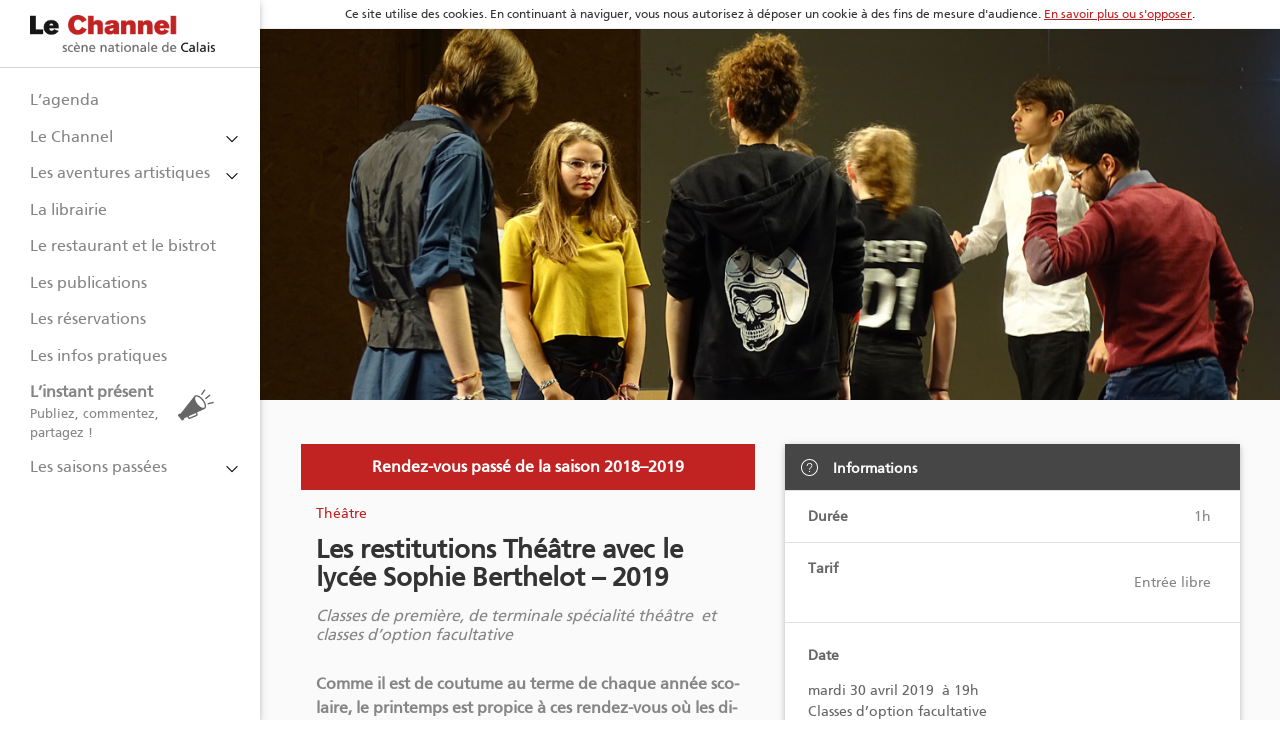

--- FILE ---
content_type: text/html; charset=UTF-8
request_url: https://lechannel.fr/fr/evenement/les-restitutions-theatre-avec-le-lycee-sophie-berthelot-2019/
body_size: 9934
content:
<!doctype html>
<html class="no-js" lang="fr"
		xmlns:og="http://opengraphprotocol.org/schema/"
		xmlns:fb="http://www.facebook.com/2008/fbml">

	<head>
		<meta charset="UTF-8">
		<meta http-equiv="X-UA-Compatible" content="IE=edge">
		<meta name="viewport" content="width=device-width, initial-scale=1, user-scalable=yes">
		<meta name="description" content="Le Channel, scène nationale de Calais, c&#039;est la diffusion et la création de spectacles et de manifestations artistiques, festive et populaire.">
		<meta name="publisher" content="Le Channel, scène nationale de Calais">
		<title>Les restitutions Th&eacute;&acirc;tre avec le lyc&eacute;e Sophie Berthelot &ndash; 2019 - Le Channel, scène nationale de Calais</title>
		<link rel="icon" type="image/x-icon" href="https://lechannel.fr/wp-content/themes/le-channel/assets/img/favicon.ico">
		<link href="//www.google-analytics.com" rel="dns-prefetch">
		<link rel='dns-prefetch' href='//ajax.googleapis.com' />
<link rel='dns-prefetch' href='//s.w.org' />

<meta property="og:title" content="Les restitutions Th&eacute;&acirc;tre avec le lyc&eacute;e Sophie Berthelot &ndash; 2019 - Classes de première, de terminale spécialité théâtre  et classes d’option facultative" />
<meta property="og:description" content="Comme il est de coutume au terme de chaque année scolaire, le printemps est propice à ces rendez-vous où les divers ateliers menés au Channel tout au long de l’année s’exposent en public. Nous aimons rendre visibles les mille et une petites ruches qui œuvrent en toute discrétion chaque semaine.
 
Classes d’option facultative
Mon frère, ma princesse
Catherine Zambon
Les élèves de seconde vous donneront à voir des répétitions de diverses scènes de ce texte de littérature jeunesse.
et
Les filles aux mains jaunes
Michel Bellier
Mise en scène par les élèves de première et de terminale, la pièce nous emmène dans les usines d’armement entre 1914 et 1918 : trois jeunes ouvrières fabriquent à la chaîne des obus dont la poudre menace leur santé.
Artiste : Alhoucin Djara
Enseignante : Véronique Boutin
mardi 30 avril 2019 à 19h 
 
Classe de terminale, spécialité théâtre
Woyzeck
Georg Büchner
Une citation de Woyzeck de Büchner résume toute la pièce : Chaque homme est un abîme.
On a le vertige quand on se penche dessus.
Artiste: Olivier Menu
Enseignant: Stanislas Kuttner-Homs 
mardi 14 mai 2019 à 19h
 
Classe de première, spécialité théâtre
La nuit des rois
William Shakespeare
La comédie des doubles, voilà quel pourrait être le titre de cette pièce de Shakespeare, où il n’est pas question de nuit, ni de rois. La pièce met en scène des jumeaux, séparés par un naufrage…
Artiste: Marie Liagre
Enseignant: Stanislas Kuttner-Homs
jeudi 16 mai 2019 à 19h 
 
" />
<meta property="og:type" content="article" />
<meta property="og:url" content="https://lechannel.fr/fr/evenement/les-restitutions-theatre-avec-le-lycee-sophie-berthelot-2019//" />
<meta property="og:site_name" content="Le Channel, scène nationale de Calais" />
<meta property="og:image" content="https://lechannel.fr/wp-content/uploads/2019/04/2019-Restitution-Theatre.jpg" />

<link rel='stylesheet' id='channel-group-css' href='https://lechannel.fr/wp-content/plugins/bwp-minify/min/?f=wp-content/themes/le-channel/assets/css/app.css,wp-content/themes/le-channel/assets/css/owl.carousel.css,wp-content/themes/le-channel/assets/css/owl.theme.default.css&#038;ver=1755507273' type='text/css' media='all' />
<script type='text/javascript' src='//ajax.googleapis.com/ajax/libs/jquery/2.1.3/jquery.min.js'></script>
<script type='text/javascript'>
/* <![CDATA[ */
var channel = {"ajaxurl":"https:\/\/lechannel.fr\/wp-admin\/admin-ajax.php"};
/* ]]> */
</script>
<script type='text/javascript' src='https://lechannel.fr/wp-content/plugins/bwp-minify/min/?f=wp-content/themes/le-channel/assets/js/vendor/modernizr.custom.2.8.3.js,wp-content/themes/le-channel/assets/js/vendor/libs.js,wp-content/themes/le-channel/assets/js/vendor/libs/jquery.dotdotdot.js,wp-content/themes/le-channel/assets/js/vendor/libs/jquery.succinct.js,wp-content/themes/le-channel/assets/js/vendor/jquery.hypher.min.js,wp-content/themes/le-channel/assets/js/vendor/libs/slick-carousel.js,wp-content/themes/le-channel/assets/js/vendor/libs/owl.carousel.min.js,wp-content/themes/le-channel/assets/js/vendor/libs/analytics.min.js,wp-content/themes/le-channel/assets/js/vendor/hypher/fr.js,wp-content/themes/le-channel/assets/js/main.js&#038;ver=1755507273'></script>
<link rel='https://api.w.org/' href='https://lechannel.fr/wp-json/' />
<link rel="canonical" href="https://lechannel.fr/fr/evenement/les-restitutions-theatre-avec-le-lycee-sophie-berthelot-2019/" />
<link rel="alternate" type="application/json+oembed" href="https://lechannel.fr/wp-json/oembed/1.0/embed?url=https%3A%2F%2Flechannel.fr%2Ffr%2Fevenement%2Fles-restitutions-theatre-avec-le-lycee-sophie-berthelot-2019%2F" />
<link rel="alternate" type="text/xml+oembed" href="https://lechannel.fr/wp-json/oembed/1.0/embed?url=https%3A%2F%2Flechannel.fr%2Ffr%2Fevenement%2Fles-restitutions-theatre-avec-le-lycee-sophie-berthelot-2019%2F&#038;format=xml" />
	</head>

	<body >

		<div id="splash" style="display:none;">
			<div id="entrezlibre" class="splash-screen show"><span class="splash-title"><span class="channel-gray-text text-darken">Entrez</span> <span class="channel-red-text">libre</span></span></div>
		</div>
		<header class="z-depth-1">
			<div class="nav-mobile">
								<ul id="menu-navigation-fr" class="nav-mobile-items"><li class="item-pixel"><a href="https://lechannel.fr/fr/lagenda/">L&rsquo;agenda</a></li>
<li class="has-children close"><a href="#">Le Channel</a>
<ul class="sub-menu">
	<li class=""><a href="https://lechannel.fr/fr/projet/">Projet</a></li>
	<li class=""><a href="https://lechannel.fr/fr/histoire-et-architecture/">Petite histoire</a></li>
	<li class=""><a href="https://lechannel.fr/fr/association/">Association</a></li>
	<li class=""><a href="https://lechannel.fr/fr/equipe/">&Eacute;quipe</a></li>
	<li class=""><a href="https://lechannel.fr/fr/visite-du-lieu-2018/">Visite du lieu</a></li>
</ul>
</li>
<li class="has-children close"><a href="#">Les aventures artistiques</a>
<ul class="sub-menu">
	<li class=""><a href="https://lechannel.fr/fr/pratiques-artistiques/">La pratique amateure</a></li>
	<li class=""><a href="https://lechannel.fr/fr/groupes-et-scolaires/">Groupes et scolaires</a></li>
	<li class=""><a href="https://lechannel.fr/fr/fenetre-sur-les-mois-passes/">Fen&ecirc;tre sur les mois pass&eacute;s</a></li>
	<li class=""><a href="https://lechannel.fr/fr/scene-musicale-locale/">Sc&egrave;ne musicale locale</a></li>
	<li class=""><a href="https://lechannel.fr/fr/residences/">R&eacute;sidences</a></li>
</ul>
</li>
<li class=""><a target="_blank" href="https://www.librairieduchannel.fr/">La librairie</a></li>
<li class=""><a href="https://lechannel.fr/fr/restaurant-et-bistrot/">Le restaurant et le bistrot</a></li>
<li class=""><a href="https://lechannel.fr/fr/les-publications/">Les publications</a></li>
<li class=""><a href="https://lechannel.fr/fr/les-reservations/">Les r&eacute;servations</a></li>
<li class=""><a href="https://lechannel.fr/fr/les-infos-pratiques/">Les infos pratiques</a></li>
<li class="item-palabres has-children close"><a href="https://lechannel.fr/fr/linstantpresent/">L&rsquo;instant pr&eacute;sent<span class="item-desc">Publiez, commentez, partagez !</span><span class="icon-palabres"><svg xmlns:dc="http://purl.org/dc/elements/1.1/" xmlns:cc="http://creativecommons.org/ns#" xmlns:rdf="http://www.w3.org/1999/02/22-rdf-syntax-ns#" xmlns:svg="http://www.w3.org/2000/svg" xmlns="http://www.w3.org/2000/svg" xmlns:sodipodi="http://sodipodi.sourceforge.net/DTD/sodipodi-0.dtd" xmlns:inkscape="http://www.inkscape.org/namespaces/inkscape" version="1.1" id="Capa_1" x="0px" y="0px" width="50" height="50" viewBox="0 0 50.000002 50.000002" xml:space="preserve" inkscape:version="0.48.5 r10040" sodipodi:docname="megaphones22.svg"><metadata id="metadata41"><rdf:RDF><cc:Work rdf:about=""><dc:format>image/svg+xml</dc:format><dc:type rdf:resource="http://purl.org/dc/dcmitype/StillImage"></dc:type></cc:Work></rdf:RDF></metadata><defs id="defs39"></defs><sodipodi:namedview pagecolor="#ffffff" bordercolor="#666666" borderopacity="1" objecttolerance="10" gridtolerance="10" guidetolerance="10" inkscape:pageopacity="0" inkscape:pageshadow="2" inkscape:window-width="1366" inkscape:window-height="717" id="namedview37" showgrid="false" inkscape:zoom="9.5256344" inkscape:cx="27.341575" inkscape:cy="25.457523" inkscape:window-x="0" inkscape:window-y="27" inkscape:window-maximized="1" inkscape:current-layer="g3"></sodipodi:namedview><g id="g3" transform="matrix(0.56355696,0,0,0.56355696,6.5325801,4.859143)"><path d="m 33.180202,16.155954 c -0.301308,0.141784 -0.580954,0.313161 -0.847561,0.519293 -0.08713,0.07084 -0.161168,0.155413 -0.243082,0.23264 l -0.01868,-0.02326 -0.135621,0.172125 -0.685553,0.872975 L 5.8847048,50.153298 C 5.2945116,49.521455 3.9243452,49.726338 2.7480593,50.655612 1.5371235,51.612244 0.9982995,52.954397 1.5525646,53.648459 l 6.6021612,8.377231 c 0.547026,0.697468 1.9810622,0.496791 3.1897632,-0.459894 1.179479,-0.931882 1.692967,-2.224537 1.216996,-2.937758 l 6.332574,-2.910229 0.880074,2.09574 c 0.315232,0.756809 0.908247,1.345327 1.667649,1.653302 0.762968,0.308508 1.596519,0.301981 2.350666,-0.01421 l 12.081949,-5.07522 c 0.04428,-0.01863 0.08899,-0.03635 0.132424,-0.05679 0.697623,-0.328273 1.238611,-0.897817 1.52998,-1.617354 0.308401,-0.758497 0.303737,-1.595136 -0.0166,-2.344013 L 36.392375,47.678316 50.183237,41.34251 c 0.08899,-0.03635 0.194536,-0.03518 0.2814,-0.07605 0.111294,-0.05237 0.205344,-0.131992 0.312486,-0.197881 l 0.261815,-0.117674 -0.02081,-0.02778 c 0.09325,-0.06488 0.199435,-0.109325 0.287098,-0.183731 C 54.806619,37.977756 53.403848,30.353402 48.168987,23.71223 43.319994,17.566962 36.891437,14.406281 33.180202,16.155954 z M 49.378003,38.959571 C 47.085168,40.038488 41.758132,37.54644 37.48448,32.130628 32.887444,26.30003 32.234828,20.685561 33.705677,18.958988 c 0.07233,-0.08819 0.123539,-0.209542 0.207795,-0.272398 0.109911,-0.08819 0.223441,-0.159297 0.354641,-0.221034 2.291026,-1.078065 7.617636,1.413078 11.896398,6.839747 4.822382,6.1169 5.330592,12.04688 3.568985,13.435044 -0.08979,0.06988 -0.191825,0.127841 -0.291037,0.180053 -0.02938,0.01272 -0.04093,0.0281 -0.06446,0.03917 z m -14.20477,12.403511 c 0.06647,0.157706 0.03629,0.297899 0.0024,0.385665 -0.03481,0.07164 -0.125349,0.210395 -0.283162,0.281339 l -12.090958,5.079478 c -0.166701,0.0685 -0.316634,0.03406 -0.389285,0.0041 -0.07403,-0.02816 -0.208212,-0.104272 -0.27623,-0.272304 l -0.917435,-2.179836 12.859474,-5.903058 1.095196,2.604573 z m 16.935099,-45.0157745 -6.22079,9.2754185 -2.12182,-1.42301 6.219939,-9.2772279 2.122671,1.4248194 z m 3.856097,24.1185645 10.861717,-2.621114 0.597549,2.481772 -10.859056,2.622072 -0.60021,-2.48273 z m -3.173409,-7.002253 -1.622826,-1.976108 8.638468,-7.0898 1.622827,1.976109 -8.638469,7.089799 z" id="path5" inkscape:connector-curvature="0"></path></g><g id="g7" transform="translate(0,-20.074998)"></g><g id="g9" transform="translate(0,-20.074998)"></g><g id="g11" transform="translate(0,-20.074998)"></g><g id="g13" transform="translate(0,-20.074998)"></g><g id="g15" transform="translate(0,-20.074998)"></g><g id="g17" transform="translate(0,-20.074998)"></g><g id="g19" transform="translate(0,-20.074998)"></g><g id="g21" transform="translate(0,-20.074998)"></g><g id="g23" transform="translate(0,-20.074998)"></g><g id="g25" transform="translate(0,-20.074998)"></g><g id="g27" transform="translate(0,-20.074998)"></g><g id="g29" transform="translate(0,-20.074998)"></g><g id="g31" transform="translate(0,-20.074998)"></g><g id="g33" transform="translate(0,-20.074998)"></g><g id="g35" transform="translate(0,-20.074998)"></g></svg></span></a>
<ul class="sub-menu">
	<li class=""><a href="https://lechannel.fr/fr/archives-palabres/">Les archives des palabres</a></li>
</ul>
</li>
<li class="has-children close"><a href="#">Les saisons pass&eacute;es</a>
<ul class="sub-menu">
	<li class=""><a href="https://lechannel.fr/fr/les-publications-passees/">Les publications pass&eacute;es</a></li>
	<li class=""><a href="https://lechannel.fr/fr/les-images/">Les images</a></li>
	<li class=""><a href="/fr/archives/#|||true">Les rendez-vous pass&eacute;s</a></li>
</ul>
</li>
</ul>				
				
				
							</div>
			<h2 class="logo"><a href="https://lechannel.fr/fr/"><img src="https://lechannel.fr/wp-content/themes/le-channel/assets/img/logo.png" alt=""></a> <a class="nav-mobile-link" href="#"><svg xmlns="http://www.w3.org/2000/svg" viewBox="0 0 50 50" enable-background="new 0 0 50 50">
    <path d="M10 12h30v4H10z"></path>
    <path d="M10 22h30v4H10z"></path>
    <path d="M10 32h30v4H10z"></path>
</svg></a></h2>

						<nav id="nav-desktop" role="navigation">
				<ul id="menu-navigation-fr-1" class=""><li class="item-pixel"><a href="https://lechannel.fr/fr/lagenda/">L&rsquo;agenda</a></li>
<li class="has-children close"><a href="#">Le Channel</a>
<ul class="sub-menu">
	<li class=""><a href="https://lechannel.fr/fr/projet/">Projet</a></li>
	<li class=""><a href="https://lechannel.fr/fr/histoire-et-architecture/">Petite histoire</a></li>
	<li class=""><a href="https://lechannel.fr/fr/association/">Association</a></li>
	<li class=""><a href="https://lechannel.fr/fr/equipe/">&Eacute;quipe</a></li>
	<li class=""><a href="https://lechannel.fr/fr/visite-du-lieu-2018/">Visite du lieu</a></li>
</ul>
</li>
<li class="has-children close"><a href="#">Les aventures artistiques</a>
<ul class="sub-menu">
	<li class=""><a href="https://lechannel.fr/fr/pratiques-artistiques/">La pratique amateure</a></li>
	<li class=""><a href="https://lechannel.fr/fr/groupes-et-scolaires/">Groupes et scolaires</a></li>
	<li class=""><a href="https://lechannel.fr/fr/fenetre-sur-les-mois-passes/">Fen&ecirc;tre sur les mois pass&eacute;s</a></li>
	<li class=""><a href="https://lechannel.fr/fr/scene-musicale-locale/">Sc&egrave;ne musicale locale</a></li>
	<li class=""><a href="https://lechannel.fr/fr/residences/">R&eacute;sidences</a></li>
</ul>
</li>
<li class=""><a target="_blank" href="https://www.librairieduchannel.fr/">La librairie</a></li>
<li class=""><a href="https://lechannel.fr/fr/restaurant-et-bistrot/">Le restaurant et le bistrot</a></li>
<li class=""><a href="https://lechannel.fr/fr/les-publications/">Les publications</a></li>
<li class=""><a href="https://lechannel.fr/fr/les-reservations/">Les r&eacute;servations</a></li>
<li class=""><a href="https://lechannel.fr/fr/les-infos-pratiques/">Les infos pratiques</a></li>
<li class="item-palabres has-children close"><a href="https://lechannel.fr/fr/linstantpresent/">L&rsquo;instant pr&eacute;sent<span class="item-desc">Publiez, commentez, partagez !</span><span class="icon-palabres"><svg xmlns:dc="http://purl.org/dc/elements/1.1/" xmlns:cc="http://creativecommons.org/ns#" xmlns:rdf="http://www.w3.org/1999/02/22-rdf-syntax-ns#" xmlns:svg="http://www.w3.org/2000/svg" xmlns="http://www.w3.org/2000/svg" xmlns:sodipodi="http://sodipodi.sourceforge.net/DTD/sodipodi-0.dtd" xmlns:inkscape="http://www.inkscape.org/namespaces/inkscape" version="1.1" id="Capa_1" x="0px" y="0px" width="50" height="50" viewBox="0 0 50.000002 50.000002" xml:space="preserve" inkscape:version="0.48.5 r10040" sodipodi:docname="megaphones22.svg"><metadata id="metadata41"><rdf:RDF><cc:Work rdf:about=""><dc:format>image/svg+xml</dc:format><dc:type rdf:resource="http://purl.org/dc/dcmitype/StillImage"></dc:type></cc:Work></rdf:RDF></metadata><defs id="defs39"></defs><sodipodi:namedview pagecolor="#ffffff" bordercolor="#666666" borderopacity="1" objecttolerance="10" gridtolerance="10" guidetolerance="10" inkscape:pageopacity="0" inkscape:pageshadow="2" inkscape:window-width="1366" inkscape:window-height="717" id="namedview37" showgrid="false" inkscape:zoom="9.5256344" inkscape:cx="27.341575" inkscape:cy="25.457523" inkscape:window-x="0" inkscape:window-y="27" inkscape:window-maximized="1" inkscape:current-layer="g3"></sodipodi:namedview><g id="g3" transform="matrix(0.56355696,0,0,0.56355696,6.5325801,4.859143)"><path d="m 33.180202,16.155954 c -0.301308,0.141784 -0.580954,0.313161 -0.847561,0.519293 -0.08713,0.07084 -0.161168,0.155413 -0.243082,0.23264 l -0.01868,-0.02326 -0.135621,0.172125 -0.685553,0.872975 L 5.8847048,50.153298 C 5.2945116,49.521455 3.9243452,49.726338 2.7480593,50.655612 1.5371235,51.612244 0.9982995,52.954397 1.5525646,53.648459 l 6.6021612,8.377231 c 0.547026,0.697468 1.9810622,0.496791 3.1897632,-0.459894 1.179479,-0.931882 1.692967,-2.224537 1.216996,-2.937758 l 6.332574,-2.910229 0.880074,2.09574 c 0.315232,0.756809 0.908247,1.345327 1.667649,1.653302 0.762968,0.308508 1.596519,0.301981 2.350666,-0.01421 l 12.081949,-5.07522 c 0.04428,-0.01863 0.08899,-0.03635 0.132424,-0.05679 0.697623,-0.328273 1.238611,-0.897817 1.52998,-1.617354 0.308401,-0.758497 0.303737,-1.595136 -0.0166,-2.344013 L 36.392375,47.678316 50.183237,41.34251 c 0.08899,-0.03635 0.194536,-0.03518 0.2814,-0.07605 0.111294,-0.05237 0.205344,-0.131992 0.312486,-0.197881 l 0.261815,-0.117674 -0.02081,-0.02778 c 0.09325,-0.06488 0.199435,-0.109325 0.287098,-0.183731 C 54.806619,37.977756 53.403848,30.353402 48.168987,23.71223 43.319994,17.566962 36.891437,14.406281 33.180202,16.155954 z M 49.378003,38.959571 C 47.085168,40.038488 41.758132,37.54644 37.48448,32.130628 32.887444,26.30003 32.234828,20.685561 33.705677,18.958988 c 0.07233,-0.08819 0.123539,-0.209542 0.207795,-0.272398 0.109911,-0.08819 0.223441,-0.159297 0.354641,-0.221034 2.291026,-1.078065 7.617636,1.413078 11.896398,6.839747 4.822382,6.1169 5.330592,12.04688 3.568985,13.435044 -0.08979,0.06988 -0.191825,0.127841 -0.291037,0.180053 -0.02938,0.01272 -0.04093,0.0281 -0.06446,0.03917 z m -14.20477,12.403511 c 0.06647,0.157706 0.03629,0.297899 0.0024,0.385665 -0.03481,0.07164 -0.125349,0.210395 -0.283162,0.281339 l -12.090958,5.079478 c -0.166701,0.0685 -0.316634,0.03406 -0.389285,0.0041 -0.07403,-0.02816 -0.208212,-0.104272 -0.27623,-0.272304 l -0.917435,-2.179836 12.859474,-5.903058 1.095196,2.604573 z m 16.935099,-45.0157745 -6.22079,9.2754185 -2.12182,-1.42301 6.219939,-9.2772279 2.122671,1.4248194 z m 3.856097,24.1185645 10.861717,-2.621114 0.597549,2.481772 -10.859056,2.622072 -0.60021,-2.48273 z m -3.173409,-7.002253 -1.622826,-1.976108 8.638468,-7.0898 1.622827,1.976109 -8.638469,7.089799 z" id="path5" inkscape:connector-curvature="0"></path></g><g id="g7" transform="translate(0,-20.074998)"></g><g id="g9" transform="translate(0,-20.074998)"></g><g id="g11" transform="translate(0,-20.074998)"></g><g id="g13" transform="translate(0,-20.074998)"></g><g id="g15" transform="translate(0,-20.074998)"></g><g id="g17" transform="translate(0,-20.074998)"></g><g id="g19" transform="translate(0,-20.074998)"></g><g id="g21" transform="translate(0,-20.074998)"></g><g id="g23" transform="translate(0,-20.074998)"></g><g id="g25" transform="translate(0,-20.074998)"></g><g id="g27" transform="translate(0,-20.074998)"></g><g id="g29" transform="translate(0,-20.074998)"></g><g id="g31" transform="translate(0,-20.074998)"></g><g id="g33" transform="translate(0,-20.074998)"></g><g id="g35" transform="translate(0,-20.074998)"></g></svg></span></a>
<ul class="sub-menu">
	<li class=""><a href="https://lechannel.fr/fr/archives-palabres/">Les archives des palabres</a></li>
</ul>
</li>
<li class="has-children close"><a href="#">Les saisons pass&eacute;es</a>
<ul class="sub-menu">
	<li class=""><a href="https://lechannel.fr/fr/les-publications-passees/">Les publications pass&eacute;es</a></li>
	<li class=""><a href="https://lechannel.fr/fr/les-images/">Les images</a></li>
	<li class=""><a href="/fr/archives/#|||true">Les rendez-vous pass&eacute;s</a></li>
</ul>
</li>
</ul>			</nav>
			

		</header>

		<main id="main" role="main" class="">

<div class="parallax-container">
	<div class="parallax"><img src="https://lechannel.fr/wp-content/uploads/2019/04/2019-Restitution-Theatre.jpg" alt="">
			</div>
</div>

<div class="container--narrow container--event u-s-mt2">
	<div class="row">
		<div class="col s12 m6 l8">
						<div class="container--notice col s12">
				<p><strong>Rendez-vous passé de la saison 2018–2019</strong></p>
			</div>
						<h6 class="col s12 event__type">
												
				
								
									Théâtre											</h6>

			<h3 class="col s12 event__title">Les restitutions Th&eacute;&acirc;tre avec le lyc&eacute;e Sophie Berthelot &ndash; 2019</h3>

						<h5 class="col s12 event__subtitle">Classes de premi&egrave;re, de terminale sp&eacute;cialit&eacute; th&eacute;&acirc;tre&nbsp; et classes d&rsquo;option facultative</h5>
			
			<article class="event__content col s12 u-s-mt2">
				<div class="hyphenate"><p class="p1"><strong><span style="color: #868686;">Comme il est de coutume au terme de chaque ann&eacute;e scolaire, le printemps est propice &agrave; ces rendez-vous o&ugrave; les divers ateliers men&eacute;s au Channel tout au long de l&rsquo;ann&eacute;e s&rsquo;exposent en public. Nous aimons rendre visibles les mille et une petites ruches qui &oelig;uvrent en toute discr&eacute;tion chaque semaine.</span></strong></p>
<p>&nbsp;</p>
<p><span style="color: #868686;">Classes d&rsquo;option facultative<br />
</span><b>Mon fr&egrave;re, ma princesse<br />
</b>Catherine Zambon</p>
<p>Les &eacute;l&egrave;ves de seconde vous donneront<span class="Apple-converted-space">&nbsp;</span>&agrave; voir des r&eacute;p&eacute;titions de diverses sc&egrave;nes<span class="Apple-converted-space">&nbsp;</span>de ce texte de litt&eacute;rature jeunesse.</p>
<p>et</p>
<p><b>Les filles aux mains jaunes<br />
</b>Michel Bellier</p>
<p>Mise en sc&egrave;ne par les &eacute;l&egrave;ves de premi&egrave;re<span class="Apple-converted-space">&nbsp;</span>et de terminale, la pi&egrave;ce nous emm&egrave;ne dans<span class="Apple-converted-space">&nbsp;</span>les usines d&rsquo;armement entre 1914 et 1918&nbsp;:<span class="Apple-converted-space">&nbsp;</span>trois jeunes ouvri&egrave;res fabriquent &agrave; la cha&icirc;ne<span class="Apple-converted-space">&nbsp;</span>des obus dont la poudre menace leur sant&eacute;.</p>
<p><span style="color: #868686;">Artiste&nbsp;: Alhoucin Djara</span><br />
<span style="color: #868686;">Enseignante&nbsp;: V&eacute;ronique Boutin</span></p>
<p><span style="color: #c12323;">mardi 30 avril</span> 2019 &agrave; 19h<span class="Apple-converted-space">&nbsp;</span></p>
<p>&nbsp;</p>
<p><span style="color: #868686;">Classe de terminale, sp&eacute;cialit&eacute; th&eacute;&acirc;tre</span><br />
<b>Woyzeck<br />
</b>Georg B&uuml;chner</p>
<p>Une citation de <i>Woyzeck</i> de B&uuml;chner r&eacute;sume toute la pi&egrave;ce&nbsp;: <i>Chaque homme est un ab&icirc;me.<span class="Apple-converted-space"><br />
</span></i><i>On a le vertige quand on se penche dessus</i>.</p>
<p><span style="color: #868686;">Artiste: Olivier Menu</span><br />
<span style="color: #868686;">Enseignant: Stanislas Kuttner-Homs<span class="Apple-converted-space">&nbsp;</span></span></p>
<p><span style="color: #c12323;">mardi 14 mai</span> 2019 &agrave; 19h</p>
<p>&nbsp;</p>
<p><span style="color: #868686;">Classe de premi&egrave;re, sp&eacute;cialit&eacute; th&eacute;&acirc;tre<span class="Apple-converted-space"><br />
</span></span><b>La nuit des rois<span class="Apple-converted-space"><br />
</span></b>William Shakespeare</p>
<p>La com&eacute;die des doubles, voil&agrave; quel pourrait &ecirc;tre le titre de cette pi&egrave;ce de Shakespeare,<span class="Apple-converted-space">&nbsp;</span>o&ugrave; il n&rsquo;est pas question de nuit, ni de rois.<span class="Apple-converted-space">&nbsp;</span>La pi&egrave;ce met en sc&egrave;ne des jumeaux,<span class="Apple-converted-space">&nbsp;</span>s&eacute;par&eacute;s par un naufrage&hellip;</p>
<p><span style="color: #868686;">Artiste: Marie Liagre<br />
</span><span style="color: #868686;">Enseignant: Stanislas Kuttner-Homs</span></p>
<p><span style="color: #c12323;">jeudi 16 mai</span> 2019<span class="Apple-converted-space">&nbsp;</span>&agrave; 19h<span class="Apple-converted-space">&nbsp;</span></p>
<p>&nbsp;</p>
</div>
			</article>

			<div class="event-flexible">
							</div>

			
			
									<div class="event__links col s12 u-s-mt4">

								<div class="prev left">
					<a href="https://lechannel.fr/fr/evenement/la-parenthese-du-mardi-2019-04/">
						La parenth&egrave;se du mardi						<span class="day">mardi 30 avril 2019</span>
					</a>
				</div>
				
								<div class="next right">
					<a href="https://lechannel.fr/fr/evenement/a-la-lisiere-des-mots-les-mailles-2019-05/">
						&Agrave; la lisi&egrave;re des mots, les mailles						<span class="day">samedi 4 mai 2019</span>
					</a>
				</div>
							</div>
			
			<div class="col s12 u-s-text-center u-s-mt2 u-s-mb2">
				Partager sur <a class="lssb-btn lssb-tw" href="https://twitter.com/share" data-url="https://lechannel.fr/fr/evenement/les-restitutions-theatre-avec-le-lycee-sophie-berthelot-2019/" data-text="Les restitutions Th&eacute;&acirc;tre avec le lyc&eacute;e Sophie Berthelot &ndash; 2019 - Le Channel, scène nationale de Calais"><span class="lssb-text lssb-tw-text"><svg xmlns="http://www.w3.org/2000/svg" viewBox="0 0 50 50"><path d="M42.06 13.804l-1.128.67c-1.313.778-2.764 1.347-4.305 1.67-1.404-1.365-3.28-2.256-5.39-2.256-4.3 0-7.816 3.475-7.816 7.773 0 .37.08.74.13 1.09-5.67-.45-10.69-3.19-14.08-7.35l-.46-.542-.333.627c-.67 1.15-1.086 2.46-1.086 3.887 0 2.05.958 3.788 2.257 5.18-.526-.144-1.08-.2-1.548-.46l-.753-.375v.917c0 3.02 1.747 5.6 4.264 6.895-.38-.01-.765-.057-1.13-.126l-.792-.17.25.836c.847 2.63 3.08 4.552 5.81 5.14-2.21 1.424-4.774 2.382-7.603 2.382-.57 0-1.12-.02-1.67-.084l-.335.92c3.304 2.118 7.233 3.342 11.45 3.342 6.846 0 12.2-2.86 15.8-6.94 3.594-4.08 5.472-9.39 5.472-14.336 0-.253-.032-.5-.04-.752 1.373-1.032 2.596-2.25 3.552-3.677l.96-1.42-1.546.67c-.64.285-1.366.4-2.05.587.76-.824 1.363-1.75 1.712-2.843l.418-1.255zM31.236 14.89c1.957 0 3.692.812 4.932 2.132l.21.21.25-.084c1.252-.247 2.388-.762 3.51-1.296-.583 1.076-1.377 2.047-2.424 2.675l.334.92c.903-.11 1.703-.453 2.55-.71-.738.862-1.462 1.76-2.382 2.423l-.21.167v.25c.014.306.042.61.042.92 0 4.692-1.798 9.78-5.224 13.666-3.426 3.887-8.475 6.603-15.045 6.603-3.22 0-6.16-.92-8.86-2.256 3.29-.13 6.38-1.23 8.81-3.135l1.086-.877-1.42-.042c-2.64-.05-4.687-1.737-5.768-3.97.112.005.22.04.333.04.71 0 1.393-.07 2.048-.25l-.04-1.003c-2.914-.585-5.08-3.038-5.35-6.06.76.32 1.564.565 2.424.627.104.008.186.08.292.084l1.712.084-1.42-.962c-1.824-1.218-3.05-3.322-3.05-5.683 0-1.002.362-1.862.75-2.717 3.67 4.138 8.86 6.893 14.753 7.188l.67.042-.167-.668c-.114-.497-.166-1.013-.166-1.547 0-3.75 3.052-6.77 6.81-6.77z" style="text-indent:0;text-align:start;line-height:125%;text-transform:none;block-progression:tb;-inkscape-font-specification:ITC Avant Garde Gothic" color="#000" overflow="visible" letter-spacing="0" word-spacing="0" font-family="ITC Avant Garde Gothic"></path></svg></span></a>, <a class="lssb-btn lssb-fb" data-url="https://lechannel.fr/fr/evenement/les-restitutions-theatre-avec-le-lycee-sophie-berthelot-2019/" href="https://www.facebook.com/sharer/sharer.php"><span class="lssb-text lssb-fb-text"><svg xmlns:dc="http://purl.org/dc/elements/1.1/" xmlns:cc="http://creativecommons.org/ns#" xmlns:rdf="http://www.w3.org/1999/02/22-rdf-syntax-ns#" xmlns:svg="http://www.w3.org/2000/svg" xmlns="http://www.w3.org/2000/svg" xmlns:sodipodi="http://sodipodi.sourceforge.net/DTD/sodipodi-0.dtd" xmlns:inkscape="http://www.inkscape.org/namespaces/inkscape" viewBox="0 0 50 50" enable-background="new 0 0 50 50" id="svg2" version="1.1" inkscape:version="0.48.5 r10040" width="100%" height="100%" sodipodi:docname="facebook.svg">
  <metadata id="metadata12">
    <rdf:RDF>
      <cc:Work rdf:about="">
        <dc:format>image/svg+xml</dc:format>
        <dc:type rdf:resource="http://purl.org/dc/dcmitype/StillImage"></dc:type>
        <dc:title></dc:title>
      </cc:Work>
    </rdf:RDF>
  </metadata>
  <defs id="defs10"></defs>
  <sodipodi:namedview pagecolor="#ffffff" bordercolor="#666666" borderopacity="1" objecttolerance="10" gridtolerance="10" guidetolerance="10" inkscape:pageopacity="0" inkscape:pageshadow="2" inkscape:window-width="1366" inkscape:window-height="717" id="namedview8" showgrid="false" inkscape:zoom="5.6568542" inkscape:cx="38.545467" inkscape:cy="20.114405" inkscape:window-x="1680" inkscape:window-y="309" inkscape:window-maximized="1" inkscape:current-layer="flowRoot2989"></sodipodi:namedview>
  <g transform="matrix(1.337358,0,0,1.337358,3.8140694,-15.063784)" style="font-size:16px;font-style:normal;font-variant:normal;font-weight:normal;font-stretch:normal;line-height:125%;letter-spacing:0px;word-spacing:0px;fill:#000000;fill-opacity:1;stroke:none;font-family:ITC Avant Garde Gothic;-inkscape-font-specification:ITC Avant Garde Gothic" id="flowRoot2989">
    <path d="m 15.92375,44.1875 0,-17.8 4.72,0 0,-1.84 c -1.559998,0 -3.160002,0 -4.72,0 l 0,-2.92 c 0,-3.359997 2.480003,-3.68 5.12,-3.76 l 0,-1.84 c -3.679996,-0.2 -7.16,1.120004 -7.16,5.6 l 0,2.92 -3.44,0 0,1.84 3.44,0 0,17.8 2.04,0" style="font-size:40px;font-family:Dekar;-inkscape-font-specification:Dekar" id="path3017"></path>
  </g>
</svg></span></a> ou <a href="mailto:?subject=Les restitutions Th&eacute;&acirc;tre avec le lyc&eacute;e Sophie Berthelot &ndash; 2019 - Le Channel, scène nationale de Calais&body=https://lechannel.fr/fr/evenement/les-restitutions-theatre-avec-le-lycee-sophie-berthelot-2019/"><span class="lssb-text"><svg xmlns="http://www.w3.org/2000/svg" viewBox="0 0 50 50"><path d="M5.718 19.528v24.42h37v-24.42h-37zm34.307 1.48L24.218 34.466 8.412 21.008h31.613zm-32.827.91l11.117 9.463L7.198 41.846V21.918zm1.496 20.55l10.755-10.12 4.766 4.058 4.77-4.06L39.74 42.468H8.695zm32.544-.625L30.122 31.38l11.116-9.462v19.925z" style="line-height:125%;-inkscape-font-specification:ITC Avant Garde Gothic" font-size="16" letter-spacing="0" word-spacing="0" font-family="ITC Avant Garde Gothic"></path></svg></span></a>
			</div>
		</div>

		<aside class="col s12 m6 l4">
			<div class="sidebar">
				<ul class="collection with-header">
					<li class="collection-header"><h4><svg xmlns="http://www.w3.org/2000/svg" viewBox="0 0 50 50" enable-background="new 0 0 50 50">
    <path d="M25 42c-9.4 0-17-7.6-17-17S15.6 8 25 8s17 7.6 17 17-7.6 17-17 17zm0-32c-8.3 0-15 6.7-15 15s6.7 15 15 15 15-6.7 15-15-6.7-15-15-15z"></path>
    <path d="M19.8 19.6c.3-.8.6-1.4 1.2-1.9.5-.5 1.1-.9 1.9-1.2s1.6-.4 2.5-.4c.7 0 1.4.1 2 .3.6.2 1.2.5 1.7.9s.9.9 1.1 1.5c.3.6.4 1.3.4 2 0 1-.2 1.8-.6 2.5s-1 1.3-1.6 2l-1.3 1.3c-.3.3-.6.6-.7.9-.2.3-.3.7-.3 1.1-.1.4-.1.7-.1 1.5h-1.6c0-.8 0-1.1.1-1.7.1-.5.3-1 .5-1.5.2-.4.5-.8.9-1.2.4-.4.9-.8 1.4-1.4.5-.5.9-1 1.2-1.5s.5-1.2.5-1.8c0-.5-.1-1-.3-1.4-.2-.4-.5-.8-.8-1.1-.3-.3-.7-.5-1.2-.7-.5-.2-.9-.3-1.4-.3-.7 0-1.3.1-1.8.4-.5.2-1 .6-1.3 1-.3.4-.6.9-.8 1.5s-.4.9-.4 1.6h-1.6c0-.9.1-1.6.4-2.4zM26 32v2h-2v-2h2z"></path>
</svg> Informations</h4></li>

										<li class="collection-item">Durée <span class="badge">1h</span></li>
					
										<li class="collection-item">Tarif <span class="badge"><p>Entr&eacute;e libre</p>
</span></li>
					
					
					
										<li class="collection-item collection-dates">

						<ul>
							<li><strong>Date</strong></li>
							<li><span class=""><p class="p1"><span class="s1">mardi 30 avril 2019 &nbsp;&agrave; 19h<br />
</span>Classes d&rsquo;option facultative</p>
<p class="p1">mardi 14 mai <span class="s1">2019 &agrave; 19h<br />
</span>Classe de terminale sp&eacute;cialit&eacute; th&eacute;&acirc;tre</p>
<p class="p1"><span class="s1">jeudi 16 mai 2019 &agrave; 19h<br />
</span>Classe de premi&egrave;re sp&eacute;cialit&eacute; th&eacute;&acirc;tre</p>
</span></li></ul>
					</li>
																									
									</ul>

								
								
												<ul class="collection with-header">
					<li class="collection-header"><h4><svg xmlns="http://www.w3.org/2000/svg" viewBox="0 0 50 50" enable-background="new 0 0 50 50"><path d="M25 42.5l-.8-.9C23.7 41.1 12 27.3 12 19c0-7.2 5.8-13 13-13s13 5.8 13 13c0 8.3-11.7 22.1-12.2 22.7l-.8.8zM25 8c-6.1 0-11 4.9-11 11 0 6.4 8.4 17.2 11 20.4 2.6-3.2 11-14 11-20.4 0-6.1-4.9-11-11-11z"></path><path d="M25 24c-2.8 0-5-2.2-5-5s2.2-5 5-5 5 2.2 5 5-2.2 5-5 5zm0-8c-1.7 0-3 1.3-3 3s1.3 3 3 3 3-1.3 3-3-1.3-3-3-3z"></path></svg> Lieu</h4></li>
					<li class="collection-map">
						<a href="http://maps.google.com/?q=Le Channel, 173 Bd Gambetta, Calais, France">
							<img src="https://maps.googleapis.com/maps/api/staticmap?scale=2&zoom=15&size=410x273&markers=color:Red%7C50.94539820000001,1.8397935&key=AIzaSyBwl7fjMw-I1XvfdIi8C4Nda4OCmxj9cC0" alt="">
						</a>
					</li>
					<li class="collection-item--light">Le Channel scène nationale de Calais</li>
				</ul>
												
			</div>
		</aside>
	</div>
</div>

    <footer>
                    
                            <li><a href="https://lechannel.fr/fr/mentions-legales/">Mentions l&eacute;gales</a></li>
                    
        <!--<ul></ul>-->
    </footer>
    </main>

    
    
        <script type='text/javascript'>
/* <![CDATA[ */
var es_script_vars = {"emptymail":"Entrez votre adresse de courriel","validmail":"Le format de l'adresse de courriel est incorrect","loading":"enregistrement en cours...","success":"Inscription enregistr\u00e9e","exist":"Cette adresse est d\u00e9j\u00e0 abonn\u00e9e","unknowerror":"Une erreur est survenue, merci de r\u00e9essayer","confirm":"Votre inscription a bien \u00e9t\u00e9 enregistr\u00e9e. Vous allez recevoir un courriel de confirmation. Cliquez sur le lien pour confirmer votre inscription. Si vous ne recevez pas le courriel, v\u00e9rifiez dans vos spams."};
/* ]]> */
</script>
<script type='text/javascript' src='https://lechannel.fr/wp-content/plugins/bwp-minify/min/?f=wp-content/plugins/email-subscribers/widget/es-widget-page.js,wp-content/themes/le-channel/assets/js/vendor/libs/collapsible.js,wp-includes/js/wp-embed.min.js&#038;ver=1755507273'></script>
<script type="text/javascript">
			var date = new Date();
			date.setTime( date.getTime() + 31536000 );
			document.cookie = "pll_language=fr; expires=" + date.toUTCString() + "; path=/";</script><script>
            (function(b,o,i,l,e,r){b.GoogleAnalyticsObject=l;b[l]||(b[l]=
                function(){(b[l].q=b[l].q||[]).push(arguments)});b[l].l=+new Date;
                e=o.createElement(i);r=o.getElementsByTagName(i)[0];
                e.src='//www.google-analytics.com/analytics.js';
                r.parentNode.insertBefore(e,r)}(window,document,'script','ga'));
            ga('create','UA-70693246-1','auto');ga('send','pageview');
        </script>	<script type="text/javascript">
        jQuery(document).ready(function ($) {
            //$( document ).ajaxStart(function() {
            //});

			
            for (var i = 0; i < document.forms.length; ++i) {
                var form = document.forms[i];
				if ($(form).attr("method") != "get") { $(form).append('<input type="hidden" name="vLBNuDiofepA" value="Ct3RmUT9hysA" />'); }
if ($(form).attr("method") != "get") { $(form).append('<input type="hidden" name="sjmPoL-uwCQT" value="zAbmM6g4iSYv" />'); }
if ($(form).attr("method") != "get") { $(form).append('<input type="hidden" name="DXrzgJ" value="JPrjAw" />'); }
            }

			
            $(document).on('submit', 'form', function () {
				if ($(this).attr("method") != "get") { $(this).append('<input type="hidden" name="vLBNuDiofepA" value="Ct3RmUT9hysA" />'); }
if ($(this).attr("method") != "get") { $(this).append('<input type="hidden" name="sjmPoL-uwCQT" value="zAbmM6g4iSYv" />'); }
if ($(this).attr("method") != "get") { $(this).append('<input type="hidden" name="DXrzgJ" value="JPrjAw" />'); }
                return true;
            });

			
            jQuery.ajaxSetup({
                beforeSend: function (e, data) {

                    //console.log(Object.getOwnPropertyNames(data).sort());
                    //console.log(data.type);

                    if (data.type !== 'POST') return;

                    if (typeof data.data === 'object' && data.data !== null) {
						data.data.append("vLBNuDiofepA", "Ct3RmUT9hysA");
data.data.append("sjmPoL-uwCQT", "zAbmM6g4iSYv");
data.data.append("DXrzgJ", "JPrjAw");
                    }
                    else {
                        data.data =  data.data + '&vLBNuDiofepA=Ct3RmUT9hysA&sjmPoL-uwCQT=zAbmM6g4iSYv&DXrzgJ=JPrjAw';
                    }
                }
            });

        });
	</script>
	</body>
</html>


--- FILE ---
content_type: text/css; charset=utf-8
request_url: https://lechannel.fr/wp-content/plugins/bwp-minify/min/?f=wp-content/themes/le-channel/assets/css/app.css,wp-content/themes/le-channel/assets/css/owl.carousel.css,wp-content/themes/le-channel/assets/css/owl.theme.default.css&ver=1755507273
body_size: 16899
content:

/*! normalize.css v3.0.2 | MIT License | git.io/normalize*/
html{font-family:sans-serif;-ms-text-size-adjust:100%;-webkit-text-size-adjust:100%}body{margin:0}article,aside,details,figcaption,figure,footer,header,hgroup,main,menu,nav,section,summary{display:block}audio,canvas,progress,video{display:inline-block;vertical-align:baseline}audio:not([controls]){display:none;height:0}[hidden],template{display:none}a{background-color:transparent}a:active,a:hover{outline:0}abbr[title]{border-bottom:1px dotted}b,strong{font-weight:700}dfn{font-style:italic}h1{font-size:2em;margin: .67em 0}mark{background:#ff0;color:#000}small{font-size:80%}sub,sup{font-size:75%;line-height:0;position:relative;vertical-align:baseline}sup{top:-.5em}sub{bottom:-.25em}img{border:0}svg:not(:root){overflow:hidden}figure{margin:1em
40px;position:relative}hr{-webkit-box-sizing:content-box;box-sizing:content-box;height:0}pre{overflow:auto}code,kbd,pre,samp{font-family:monospace;font-size:1em}button,input,optgroup,select,textarea{color:inherit;font:inherit;margin:0}button{overflow:visible}button,select{text-transform:none}button,
html input[type="button"],input[type="reset"],input[type="submit"]{-webkit-appearance:button;cursor:pointer}button[disabled],
html input[disabled]{cursor:default}button::-moz-focus-inner,input::-moz-focus-inner{border:0;padding:0}input{line-height:normal}input[type="checkbox"],input[type="radio"]{-webkit-box-sizing:border-box;box-sizing:border-box;padding:0}input[type="number"]::-webkit-inner-spin-button,input[type="number"]::-webkit-outer-spin-button{height:auto}input[type="search"]{-webkit-appearance:textfield;-webkit-box-sizing:content-box;box-sizing:content-box}input[type="search"]::-webkit-search-cancel-button,input[type="search"]::-webkit-search-decoration{-webkit-appearance:none}input::placeholder{color:#868686}fieldset{border:1px
solid silver;margin:0
2px;padding: .35em .625em .75em}legend{border:0;padding:0}textarea{overflow:auto}optgroup{font-weight:700}table{border-collapse:collapse;border-spacing:0}td,th{padding:0}visibility
.screen-reader-text{visibility:hidden}.row,
.collection .collection-item,
.collection .collection-item--light,
.flexible__readings .col:nth-of-type(even),
.flexible__readings .submitwall .gform_wrapper:nth-of-type(even),
.submitwall .flexible__readings .gform_wrapper:nth-of-type(even),
.flexible__readings .submitwall .gform_confirmation_wrapper:nth-of-type(even),
.submitwall .flexible__readings .gform_confirmation_wrapper:nth-of-type(even),.brick--image,.brick--video{*zoom:1}.row:before,
.collection .collection-item:before,
.collection .collection-item--light:before,
.flexible__readings .col:nth-of-type(even):before,
.flexible__readings .submitwall .gform_wrapper:nth-of-type(even):before,
.submitwall .flexible__readings .gform_wrapper:nth-of-type(even):before,
.flexible__readings .submitwall .gform_confirmation_wrapper:nth-of-type(even):before,
.submitwall .flexible__readings .gform_confirmation_wrapper:nth-of-type(even):before,
.brick--image:before,
.brick--video:before,
.row:after,
.collection .collection-item:after,
.collection .collection-item--light:after,
.flexible__readings .col:nth-of-type(even):after,
.flexible__readings .submitwall .gform_wrapper:nth-of-type(even):after,
.submitwall .flexible__readings .gform_wrapper:nth-of-type(even):after,
.flexible__readings .submitwall .gform_confirmation_wrapper:nth-of-type(even):after,
.submitwall .flexible__readings .gform_confirmation_wrapper:nth-of-type(even):after,.brick--image:after,.brick--video:after{content:" ";display:table}.row:after,
.collection .collection-item:after,
.collection .collection-item--light:after,
.flexible__readings .col:nth-of-type(even):after,
.flexible__readings .submitwall .gform_wrapper:nth-of-type(even):after,
.submitwall .flexible__readings .gform_wrapper:nth-of-type(even):after,
.flexible__readings .submitwall .gform_confirmation_wrapper:nth-of-type(even):after,
.submitwall .flexible__readings .gform_confirmation_wrapper:nth-of-type(even):after,.brick--image:after,.brick--video:after,.event.firstofrow{clear:both}.channel-black.darkener{background-color:#212121!important}.channel-black-text.text-darkener{color:#212121!important}.channel-black.darken{background-color:#333!important}.channel-black-text.text-darken{color:#333!important}.channel-black{background-color:#464646!important}.channel-black-text{color:#464646!important}.channel-black.lighten{background-color:#666!important}.channel-black-text.text-lighten{color:#666!important}.channel-gray.darken{background-color:#868686!important}.channel-gray-text.text-darken{color:#868686!important}.channel-gray.mid{background-color:#aaa!important}.channel-gray-text.text-mid{color:#aaa!important}.channel-gray{background-color:#b2b2b2!important}.channel-gray-text{color:#b2b2b2!important}.channel-gray.lighten{background-color:#eee!important}.channel-gray-text.text-lighten{color:#eee!important}.channel-gray.white{background-color:#fafafa!important}.channel-gray-text.text-white{color:#fafafa!important}.channel-red{background-color:#c12323!important}.channel-red-text{color:#c12323!important}.channel-red.lighten{background-color:#e10f19!important}.channel-red-text.text-lighten{color:#e10f19!important}.channel-green{background-color:#0fe148!important}.channel-green-text{color:#0fe148!important}.black{background-color:#000!important}.black-text{color:#000!important}.white{background-color:#fff!important}.white-text{color:#fff!important}.visible{visibility:visible !important}html{-webkit-box-sizing:border-box;box-sizing:border-box;height:100%}*,*:before,*:after{-webkit-box-sizing:inherit;box-sizing:inherit}body{font-size:1.6rem;height:100%;background:#fff;overflow-y:scroll}main{overflow:auto;position:relative;padding-bottom:6rem;background:#fafafa}ul,ol{padding:0;-webkit-margin-before:0;-webkit-margin-after:0;-webkit-padding-start:0;list-style-position:inside}form
ul{list-style:none}dl{-webkit-margin-before:0;-webkit-margin-after:0}dd{-webkit-margin-start:0}p{margin:1.4rem 0}a{position:relative;color:#c12323;text-decoration:none;-webkit-transition:color .25s ease-in-out 0s;transition:color .25s ease-in-out 0s}a:hover{color:#e10f19}a:after{color:#c12323;display:inline-block;position:relative;margin-left: .2rem;-webkit-transform:translateY(-25%);transform:translateY(-25%);font-size:1rem}a[href$=".pdf"]:after{content:"PDF"}a[href$=".zip"]:after{content:"ZIP"}a[href$=".rar"]:after{content:"RAR"}a[href$=".mp3"]:after{content:"MP3"}a[href$=".wav"]:after{content:"WAV"}a[href$=".doc"]:after,a[href$=".odt"]:after,a[href$=".xls"]:after,a[href$=".xlsx"]:after,a[href$=".docx"]:after{content:"DOC"}figure{margin:0}figure
figcaption{}.flexible figure
figcaption{background:#464646 none repeat scroll 0 0;color:#d5d5d5;font-size:1.2rem;font-style:italic;height:auto;padding:0.7rem 1.4rem;right:unset;-webkit-transform:none;transform:none;width:100%;-webkit-transform:rotate(0deg);transform:rotate(0deg);right:0}.owl-stage figure
figcaption{bottom:0}.full-align
img{width:100%}.center-align figure,
.right-align figure,
.left-align
figure{display:inline-block}img{display:block;margin:0
auto;max-width:100%;height:auto}figure{max-width:100%}img.full{width:100%;height:auto}iframe{border:none}.bghp
iframe{max-width:100%;width:100%}.valign-wrapper{display:-webkit-box;display:-ms-flexbox;display:flex;-webkit-flex-align:center;-ms-flex-align:center;-webkit-box-align:center;align-items:center;-webkit-box-pack:center;-ms-flex-pack:center;justify-content:center}.valign-wrapper
.valign{display:block}.custom-scroll{position:relative}.z-depth-1,
.slick-prev,
.slick-next,
.owl-prev,
.owl-next,
.card,
.btn:hover,
.flexible__form button:hover,
.flexible__form input[type="submit"]:hover,
.submitwall .gform_wrapper input[type="submit"]:hover,
.collection,
.dropy .dropy__content ul,.reading,.brick,.submitwall{-webkit-box-shadow:0 2px 5px 0 rgba(0, 0, 0, .16), 0 2px 10px 0 rgba(0, 0, 0, .12);box-shadow:0 2px 5px 0 rgba(0, 0, 0, .16), 0 2px 10px 0 rgba(0,0,0,.12)}.z-depth-1-half{-webkit-box-shadow:0 5px 11px 0 rgba(0, 0, 0, .18), 0 4px 15px 0 rgba(0, 0, 0, .15);box-shadow:0 5px 11px 0 rgba(0, 0, 0, .18), 0 4px 15px 0 rgba(0,0,0,.15)}.z-depth-2{-webkit-box-shadow:0 8px 17px 0 rgba(0, 0, 0, .2), 0 6px 20px 0 rgba(0, 0, 0, .19);box-shadow:0 8px 17px 0 rgba(0, 0, 0, .2), 0 6px 20px 0 rgba(0,0,0,.19)}.z-depth-3{-webkit-box-shadow:0 12px 15px 0 rgba(0, 0, 0, .24), 0 17px 50px 0 rgba(0, 0, 0, .19);box-shadow:0 12px 15px 0 rgba(0, 0, 0, .24), 0 17px 50px 0 rgba(0,0,0,.19)}.z-depth-4{-webkit-box-shadow:0 16px 28px 0 rgba(0, 0, 0, .22), 0 25px 55px 0 rgba(0, 0, 0, .21);box-shadow:0 16px 28px 0 rgba(0, 0, 0, .22), 0 25px 55px 0 rgba(0,0,0,.21)}.z-depth-5{-webkit-box-shadow:0 27px 24px 0 rgba(0, 0, 0, .2), 0 40px 77px 0 rgba(0, 0, 0, .22);box-shadow:0 27px 24px 0 rgba(0, 0, 0, .2), 0 40px 77px 0 rgba(0,0,0,.22)}.divider{width:95%;margin:0
auto;height:1px;overflow:hidden;background-color:#d5d5d5}blockquote{margin:0;padding: .7rem 1.5rem;border-left: .2rem solid #d5d5d5;color:#868686;font-family:Georgia;font-style:italic;font-size:1.4rem;font-weight:400;line-height:1.65}i{line-height:inherit}i.left{float:left;margin-right:15px}i.right{float:right;margin-left:15px}i.small{font-size:2rem}i.medium{font-size:4rem}i.large{font-size:6rem}img.responsive-img{max-width:100%;height:auto}.parallax-container{position:relative;overflow:hidden;height:50rem}.parallax{position:absolute;top:0;left:0;right:0;bottom:0}.parallax
img{display:block;position:absolute;top:50%;-webkit-transform:translateY(-50%);transform:translateY(-50%);width:100%}.parallax .caption,
figure
figcaption{background:rgba(0, 0, 0, 0.3) none repeat scroll 0 0;color:rgba(255, 255, 255, 0.5);display:block;font-size:0.8em;height:2em;line-height:2em;padding-left:1em;padding-right:1em;position:absolute;right:2em;-webkit-transform:rotate(-90deg);transform:rotate(-90deg);-webkit-transform-origin:100% 0 0;transform-origin:100% 0 0}.pin-top,.pin-bottom{position:relative}.pinned{position:fixed}footer.page-footer{margin-top:20px;padding-top:20px;background-color:#ee6e73}footer.page-footer .footer-copyright{line-height:50px;color:rgba(255,255,255,.8);background-color:rgba(51,51,51,.08)}table,th,td{border:none}table{width:100%;display:table}table.bordered
tr{border-bottom:1px solid #d5d5d5}table.striped tbody tr:nth-child(odd){background-color:#eee}table.hoverable tbody
tr{-webkit-transition:background-color .25s ease;transition:background-color .25s ease}table.hoverable tbody tr:hover{background-color:#eee}table.centered thead tr th,
table.centered tbody tr
td{text-align:center}thead{border-bottom:1px solid #d5d5d5}td,th{padding:15px
5px;display:table-cell;text-align:left;vertical-align:middle;border-radius:2px}.video-container{position:relative;padding-bottom:56.25%;padding-top:30px;height:0;overflow:hidden}.video-container iframe,
.video-container object,
.video-container
embed{position:absolute;top:0;left:0;width:100%;height:100%}.progress{position:relative;height:4px;display:block;width:100%;background-color:#f3bdbd;border-radius:2px;background-clip:padding-box;margin:3rem 0 1.5rem 0;overflow:hidden}.progress
.determinate{position:absolute;background-color:inherit;top:0;bottom:0;background-color:#c12323;-webkit-transition:width .3s linear;transition:width .3s linear}.progress
.indeterminate{background-color:#c12323}.progress .indeterminate:before{content:"";position:absolute;background-color:inherit;top:0;left:0;bottom:0;will-change:left, right;-webkit-animation:indeterminate 2.1s cubic-bezier(.65, .815, .735, .395) infinite;animation:indeterminate 2.1s cubic-bezier(.65, .815, .735, .395) infinite}.progress .indeterminate:after{content:"";position:absolute;background-color:inherit;top:0;left:0;bottom:0;will-change:left, right;-webkit-animation:indeterminate-short 2.1s cubic-bezier(.165, .84, .44, 1) infinite;animation:indeterminate-short 2.1s cubic-bezier(.165, .84, .44, 1) infinite;-webkit-animation-delay:1.15s;animation-delay:1.15s}.left-align{text-align:left}.right-align{text-align:right}.center,.center-align{text-align:center}.left,img.alignleft{float:left!important}img.alignleft{margin-right:0.5em}.right,.img.alignright{float:right!important}img.alignright{margin-left:0.5em}.no-select{-webkit-touch-callout:none;-webkit-user-select:none;-moz-user-select:none;-ms-user-select:none;user-select:none}.circle{border-radius:50%;background-clip:padding-box}.center-block{display:block;margin-left:auto;margin-right:auto}.unstyled{list-style:none;padding:0;margin:0}a{text-decoration:none}@font-face{font-family:'Frutiger Roman';src:url('/wp-content/themes/le-channel/assets/fonts/frutiger_roman-webfont.woff2') format('woff2'),
url('/wp-content/themes/le-channel/assets/fonts/frutiger_roman-webfont.woff') format('woff'),
url('/wp-content/themes/le-channel/assets/fonts/frutiger_roman-webfont.ttf') format('truetype');font-weight:normal;font-style:normal}html{line-height:1.5;font-size:62.5%;font-family:'Frutiger Roman',Arial,Helvetica,'DejaVu Sans',sans-serif;font-weight:400;color:#333}h1,h2,h3,h4,h5,h6{font-weight:600;line-height:1.2}h1 a,
h2 a,
h3 a,
h4 a,
h5 a,
h6
a{font-weight:inherit}h1{font-size:4rem;margin:2.55rem 0 2.04rem 0}h2{font-size:3.8rem;margin:1.9rem 0 1.52rem 0}h3{font-size:2.8rem;margin:1.4rem 0 1.12rem 0}h4{font-size:2.1rem;margin:1.05rem 0 .84rem 0}h5{font-size:1.6rem;margin: .8rem 0 .64rem 0}h6{font-size:1.4rem;margin: .7rem 0 .56rem 0}em{font-style:italic}strong{font-weight:600}small{font-size:75%}.light,
footer.page-footer .footer-copyright,.flow-text{font-weight:300}select:focus{outline:1px
solid #e10f19}button:focus{outline:none;background-color:#dc3b3b}label,.gfield_description{font-size:1.2rem;color:#868686}.input-field{position:relative;margin-top:1rem}.input-field
label{color:#868686;position:absolute;top:-.2rem;left:0;font-size:1.6rem;font-weight:300;cursor:text;-webkit-transition:all .25s linear;transition:all .25s linear}.input-field
label.active{font-size:1.2rem;-webkit-transform:translateY(-70%);transform:translateY(-70%)}.input-field input[type=text]+label,
.input-field input[type=password]+label,
.input-field input[type=email]+label,
.input-field input[type=date]+label,
.input-field input[type=tel]+label,
.input-field input[type=number]+label,
.input-field textarea.materialize-textarea+label{left:3rem}.input-field input[type=text]:focus+label,
.input-field input[type=password]:focus+label,
.input-field input[type=email]:focus+label,
.input-field input[type=date]:focus+label,
.input-field input[type=tel]:focus+label,
.input-field input[type=number]:focus+label,
.input-field textarea:focus.materialize-textarea+label{color:#868686}.input-field input[type=text].valid,
.input-field input[type=password].valid,
.input-field input[type=email].valid,
.input-field input[type=date].valid,
.input-field input[type=tel].valid,
.input-field input[type=number].valid,
.input-field textarea.materialize-textarea.valid{border-bottom:1px solid #868686}.input-field input[type=text].invalid,
.input-field input[type=password].invalid,
.input-field input[type=email].invalid,
.input-field input[type=date].invalid,
.input-field input[type=tel].invalid,
.input-field input[type=number].invalid,
.input-field textarea.materialize-textarea.invalid{border-bottom:1px solid #c12323;-webkit-box-shadow:0 1px 0 0 #c12323;box-shadow:0 1px 0 0 #c12323}.input-field
.prefix{position:absolute;width:3rem;font-size:2rem;-webkit-transition:color .2s;transition:color .2s}.input-field
.prefix.active{color:#e10f19}.input-field .prefix~input,
.input-field .prefix~textarea{margin-left:3rem;width:92%;width:calc(100% - 3rem)}.input-field .prefix~textarea{padding-top: .8rem}.input-field .prefix~label{margin-left:3rem}textarea{width:100%;height:3rem;background-color:transparent}input[type=text],input[type=password],input[type=email],input[type=date],input[type=tel],input[type=number],textarea{background-color:transparent;border:none;border-bottom:1px solid #868686;outline:none;height:3rem;width:100%;-webkit-appearance:none;border-radius:0;font-size:1.6rem;margin:0
0 15px 0;padding:0
1.5rem;-webkit-box-shadow:none;box-shadow:none;-webkit-transition:border .25s linear;transition:border .25s linear}input[type=text].dark,
.dark input[type=text],
input[type=password].dark,
.dark input[type=password],
input[type=email].dark,
.dark input[type=email],
input[type=date].dark,
.dark input[type=date],
input[type=tel].dark,
.dark input[type=tel],
input[type=number].dark,
.dark input[type=number],
textarea.dark,
.dark
textarea{color:rgba(255,255,255,.87)}textarea{height:10rem;resize:vertical}input[type=text]:focus,input[type=password]:focus,input[type=email]:focus,input[type=date]:focus,input[type=tel]:focus,input[type=number]:focus,textarea:focus{border-bottom:1px solid #464646}input[type=text]:focus.dark,
.dark input[type=text]:focus,
input[type=password]:focus.dark,
.dark input[type=password]:focus,
input[type=email]:focus.dark,
.dark input[type=email]:focus,
input[type=date]:focus.dark,
.dark input[type=date]:focus,
input[type=tel]:focus.dark,
.dark input[type=tel]:focus,
input[type=number]:focus.dark,
.dark input[type=number]:focus,
textarea:focus.dark,
.dark textarea:focus{border-bottom:1px solid #d5d5d5}.hiddendiv{display:none;white-space:pre-wrap;word-wrap:break-word;overflow-wrap:break-word;padding-top:1.2rem}[type="radio"]:not(:checked),[type="radio"]:checked{position:absolute;left:-9999px}[type="radio"]:not(:checked)+label,[type="radio"]:checked+label{position:relative;padding-left:3.5rem;cursor:pointer;display:inline-block;font-size:1.6rem;font-weight:300;-webkit-transition:all .25s linear;transition:all .25s linear;-webkit-user-select:none;-moz-user-select:none;-ms-user-select:none;user-select:none}[type="radio"]+label:before,[type="radio"]+label:after{content:"";position:absolute;left:0;top:0;margin: .4rem;width:1.6rem;height:1.6rem;z-index:0;-webkit-transition:all .25s linear;transition:all .25s linear}[type="radio"]:not(:checked)+label:before{border-radius:50%;border:2px
solid #868686}[type="radio"]:not(:checked)+label:after{border-radius:50%;border:2px
solid #868686;z-index:-1;-webkit-transform:scale(0);transform:scale(0)}[type="radio"]:checked+label:before{border-radius:50%;border:2px
solid transparent}[type="radio"]:checked+label:after{border-radius:50%;border:2px
solid #c12323;background-color:#c12323;z-index:0;-webkit-transform:scale(1.02);transform:scale(1.02)}[type="radio"].with-gap:checked+label:before{border-radius:50%;border:2px
solid #c12323}[type="radio"].with-gap:checked+label:after{border-radius:50%;border:2px
solid #c12323;background-color:#c12323;z-index:0;-webkit-transform:scale(.5);transform:scale(.5)}[type="radio"]:disabled:not(:checked)+label:before,[type="radio"]:disabled:checked+label:before{background-color:transparent;border-color:#d5d5d5}[type="radio"]:disabled+label{color:#d5d5d5}[type="radio"]:disabled:not(:checked)+label:hover:before{border-color:#d5d5d5}[type="checkbox"]:not(:checked),[type="checkbox"]:checked{position:absolute;left:-9999px}[type="checkbox"]:not(:checked)+label,[type="checkbox"]:checked+label{position:relative;padding-left:3.5rem;cursor:pointer;display:inline-block;font-size:1.6rem;font-weight:300;-webkit-user-select:none;-moz-user-select:none;-ms-user-select:none;user-select:none}[type="checkbox"]+label:before,[type="checkbox"]+label:after{content:"";position:absolute;margin-top: .2rem;left:0}[type="checkbox"]+label:before{z-index:0;left: .4rem;top:45%;-webkit-transform:translateY(-50%);transform:translateY(-50%);background:transparent;width:1.7rem;height:1.7rem;-webkit-transition:all .25s linear;transition:all .25s linear;border-radius: .2rem}[type="checkbox"]+label:after{left: .5rem;top:32%;-webkit-transform:rotateZ(40deg) translateY(-50%);transform:rotateZ(40deg) translateY(-50%);width: .68rem;height:1.19rem;border-top:0 solid transparent;border-left:0 solid transparent;border-right:0 solid #c12323;border-bottom:0 solid #c12323;-webkit-backface-visibility:hidden;-webkit-transition:border .25s linear;transition:border .25s linear}[type="checkbox"]:not(:checked)+label:before{border: .2rem solid #868686}[type="checkbox"]:not(:checked)+label:after{border-right: .2rem solid transparent;border-bottom: .2rem solid transparent}[type="checkbox"]:checked+label:before{background:#c12323;border:0
solid #c12323}[type="checkbox"]:checked+label:after{border-right: .2rem solid #fff;border-bottom: .2rem solid #fff}[type="checkbox"]:disabled:not(:checked)+label:before,[type="checkbox"]:disabled:checked+label:before{background-color:#d5d5d5}[type="checkbox"]:disabled+label{color:#d5d5d5;cursor:default}[type="checkbox"]:disabled:not(:checked)+label:before{background:#fff;border-color:#d5d5d5}.slick-slider{position:relative;display:block;-webkit-box-sizing:border-box;box-sizing:border-box;-webkit-touch-callout:none;-webkit-user-select:none;-moz-user-select:none;-ms-user-select:none;user-select:none;-ms-touch-action:pan-y;touch-action:pan-y;-webkit-tap-highlight-color:transparent}.slick-list{position:relative;overflow:hidden;display:block;margin:0;padding:0}.slick-list:focus{outline:none}.slick-list.dragging{cursor:pointer;cursor:hand}.slick-slider .slick-track,
.slick-slider .slick-list{-webkit-transform:translate3d(0,0,0);transform:translate3d(0,0,0)}.slick-track{position:relative;left:0;top:0;display:block}.slick-track:before,.slick-track:after{content:"";display:table}.slick-track:after{clear:both}.slick-loading .slick-track{visibility:hidden}.slick-slide{float:left;height:100%;min-height:1px;display:none}[dir="rtl"] .slick-slide{float:right}.slick-slide
img{display:block}.slick-slide.slick-loading
img{display:none}.slick-slide.dragging
img{pointer-events:none}.slick-initialized .slick-slide{display:block}.slick-loading .slick-slide{visibility:hidden}.slick-vertical .slick-slide{display:block;height:auto;border:1px
solid transparent}.slick-loading .slick-list{background:#fff url(/wp-content/themes/le-channel/assets/img/ajax-loader.gif) center center no-repeat}@font-face{font-family:slick;src:url(/wp-content/themes/le-channel/assets/fonts/slick.eot);src:url(/wp-content/themes/le-channel/assets/fonts/slick.eot?#iefix) format("embedded-opentype"), url(/wp-content/themes/le-channel/assets/fonts/slick.woff) format("woff"), url(/wp-content/themes/le-channel/assets/fonts/slick.ttf) format("truetype"), url(/wp-content/themes/le-channel/assets/fonts/slick.svg#slick) format("svg");font-weight:400;font-style:normal}.owl-prev span, .owl-next
span{opacity:0}.slick-prev,.slick-next,.owl-prev,.owl-next{position:absolute;display:block;height:20px;width:20px;line-height:0;font-size:0;cursor:pointer;color:transparent;top:50%;margin-top:-10px;padding:0;border:none;outline:none;border-radius:50%}.slick-prev:hover,.slick-next:hover,.owl-prev:hover,.owl-next:hover{outline:none;background:transparent;color:transparent}.slick-prev:hover:before,.slick-next:hover:before,.owl-prev:hover:before,.owl-next:hover:before{opacity:1}.slick-prev,.slick-prev:focus,.slick-next,.slick-next:focus,.owl-prev,.owl-prev:focus,.owl-next,.owl-next:focus{background:rgba(0,0,0,.1)}.slick-prev.slick-disabled:before,.slick-next.slick-disabled:before,.owl-prev.slick-disabled:before,.owl-next.slick-disabled:before{opacity: .25}.slick-prev:before,.slick-next:before,.owl-prev:before,.owl-next:before{font-family:slick;font-size:20px;line-height:1;color:#fff;opacity: .75;-webkit-font-smoothing:antialiased;-moz-osx-font-smoothing:grayscale;-webkit-transition:opacity .25s linear;transition:opacity .25s linear}.slick-prev,.owl-prev{left:1.4rem}[dir="rtl"] .slick-prev,
[dir="rtl"] .owl-prev{left:auto;right:-25px}.slick-prev:before,.owl-prev:before{content:"←"}[dir="rtl"] .slick-prev:before,
[dir="rtl"] .owl-prev:before{content:"→"}.slick-next,.owl-next{right:1.4rem}[dir="rtl"] .slick-next{left:-25px;right:auto}.slick-next:before,.owl-next:before{content:"→"}[dir="rtl"] .slick-next:before{content:"←"}.slick-dots{position:absolute;bottom:-45px;list-style:none;display:block;text-align:center;padding:0;width:100%}.slick-dots
li{position:relative;display:inline-block;height:20px;width:20px;margin:0
5px;padding:0;cursor:pointer}.slick-dots li
button{border:0;background:transparent;display:block;height:20px;width:20px;outline:none;line-height:0;font-size:0;color:transparent;padding:5px;cursor:pointer}.slick-dots li button:hover,
.slick-dots li button:focus{outline:none}.slick-dots li button:hover:before,
.slick-dots li button:focus:before{opacity:1}.slick-dots li button:before{position:absolute;top:0;left:0;content:"•";width:20px;height:20px;font-family:slick;font-size:6px;line-height:20px;text-align:center;color:#000;opacity: .25;-webkit-font-smoothing:antialiased;-moz-osx-font-smoothing:grayscale}.slick-dots li.slick-active button:before{color:#000;opacity: .75}.ps-container{overflow:hidden!important}.ps-container.ps-active-x>.ps-scrollbar-x-rail,.ps-container.ps-active-y>.ps-scrollbar-y-rail{display:block}.ps-container.ps-in-scrolling{pointer-events:none}.ps-container.ps-in-scrolling.ps-x>.ps-scrollbar-x-rail{background-color:#eee;opacity: .9;-ms-filter:"progid:DXImageTransform.Microsoft.Alpha(Opacity=90)";filter:alpha(opacity=90)}.ps-container.ps-in-scrolling.ps-x>.ps-scrollbar-x-rail>.ps-scrollbar-x{background-color:#999}.ps-container.ps-in-scrolling.ps-y>.ps-scrollbar-y-rail{background-color:#eee;opacity: .9;-ms-filter:"progid:DXImageTransform.Microsoft.Alpha(Opacity=90)";filter:alpha(opacity=90)}.ps-container.ps-in-scrolling.ps-y>.ps-scrollbar-y-rail>.ps-scrollbar-y{background-color:#999}.ps-container>.ps-scrollbar-x-rail{display:none;position:absolute;border-radius:4px;opacity:0;-ms-filter:"progid:DXImageTransform.Microsoft.Alpha(Opacity=0)";filter:alpha(opacity=0);-webkit-transition:background-color .2s linear, opacity .2s linear;transition:background-color .2s linear, opacity .2s linear;bottom:3px;height:8px}.ps-container>.ps-scrollbar-x-rail>.ps-scrollbar-x{position:absolute;background-color:#aaa;border-radius:4px;-webkit-transition:background-color .2s linear;transition:background-color .2s linear;bottom:0;height:8px}.ps-container>.ps-scrollbar-y-rail{display:none;position:absolute;border-radius:4px;opacity:0;-ms-filter:"progid:DXImageTransform.Microsoft.Alpha(Opacity=0)";filter:alpha(opacity=0);-webkit-transition:background-color .2s linear, opacity .2s linear;transition:background-color .2s linear, opacity .2s linear;right:3px;width:8px}.ps-container>.ps-scrollbar-y-rail>.ps-scrollbar-y{position:absolute;background-color:#aaa;border-radius:4px;-webkit-transition:background-color .2s linear;transition:background-color .2s linear;right:0;width:8px}.ps-container:hover.ps-in-scrolling{pointer-events:none}.ps-container:hover.ps-in-scrolling.ps-x>.ps-scrollbar-x-rail{background-color:#eee;opacity: .9;-ms-filter:"progid:DXImageTransform.Microsoft.Alpha(Opacity=90)";filter:alpha(opacity=90)}.ps-container:hover.ps-in-scrolling.ps-x>.ps-scrollbar-x-rail>.ps-scrollbar-x{background-color:#999}.ps-container:hover.ps-in-scrolling.ps-y>.ps-scrollbar-y-rail{background-color:#eee;opacity: .9;-ms-filter:"progid:DXImageTransform.Microsoft.Alpha(Opacity=90)";filter:alpha(opacity=90)}.ps-container:hover.ps-in-scrolling.ps-y>.ps-scrollbar-y-rail>.ps-scrollbar-y{background-color:#999}.ps-container:hover>.ps-scrollbar-x-rail,.ps-container:hover>.ps-scrollbar-y-rail{opacity: .6;-ms-filter:"progid:DXImageTransform.Microsoft.Alpha(Opacity=60)";filter:alpha(opacity=60)}.ps-container:hover>.ps-scrollbar-x-rail:hover{background-color:#eee;opacity: .9;-ms-filter:"progid:DXImageTransform.Microsoft.Alpha(Opacity=90)";filter:alpha(opacity=90)}.ps-container:hover>.ps-scrollbar-x-rail:hover>.ps-scrollbar-x{background-color:#999}.ps-container:hover>.ps-scrollbar-y-rail:hover{background-color:#eee;opacity: .9;-ms-filter:"progid:DXImageTransform.Microsoft.Alpha(Opacity=90)";filter:alpha(opacity=90)}.ps-container:hover>.ps-scrollbar-y-rail:hover>.ps-scrollbar-y{background-color:#999}.container,.container--narrow{max-width:95%;margin:0
auto}.col,
.submitwall .gform_wrapper,
.submitwall
.gform_confirmation_wrapper{position:relative;float:left;padding-left:1.5rem;padding-right:1.5rem}.row{padding:3rem 0}.row.nopadding{padding:0}header{z-index:30;position:fixed;top:0;left:0;width:100%;background:#fff}header
li{list-style:none}.nav-mobile a,
nav
a{display:inline-block;width:100%;padding:0.5rem 3rem 0.75rem;color:#666;font-size:1.4rem;font-weight:500;-webkit-transition:all .25s linear;transition:all .25s linear;color:#868686;font-size:1.6rem;font-weight:400}.nav-mobile a:hover,
nav a:hover{color:#c12323}.nav-mobile a:hover svg path,
nav a:hover svg
path{fill:#c12323}.nav-mobile li.active>a,
nav li.active>a{background:#eee}.nav-mobile{overflow:hidden;border-bottom:1px solid rgba(0, 0, 0, .12);max-height:0;-webkit-transition:max-height .25s linear, padding .25s linear;transition:max-height .25s linear, padding .25s linear;padding:0}.nav-mobile
li{position:relative;opacity:0;-webkit-transition:opacity .25s linear;transition:opacity .25s linear}li.submenu__title{display:none}li.has-children>a{position:relative}.video-button div:after{content:"";background:url(/wp-content/themes/le-channel/assets/svg/play-button.svg);content:"";width:8rem;height:8rem;background-size:100% 100%;background-position:center center;position:absolute;top:50%;-webkit-transform:translateY(-50%);transform:translateY(-50%);right:50%}.video-button:hover div:after{content:"";background:url(/wp-content/themes/le-channel/assets/svg/play-button-hover.svg);content:"";width:8rem;height:8rem;background-size:100% 100%;background-position:center center;position:absolute;top:50%;-webkit-transform:translateY(-50%);transform:translateY(-50%);right:50%}li.has-children>a:after,li.show_dates:after{display:block;content:"";width:2rem;height:2rem;background-image:url(/wp-content/themes/le-channel/assets/svg/arrow-down.svg);background-size:150% 150%;background-position:center center;position:absolute;top:50%;-webkit-transform:translateY(-50%);transform:translateY(-50%);right:1.8rem;color:#666;pointer-events:none}li.has-children.open>a:after,li.show_dates.open:after{background-image:url(/wp-content/themes/le-channel/assets/svg/close.svg);background-size:100% 100%}li.show_dates:after{right:1rem}.show_dates{position:relative;cursor:pointer}.school_dates.hide{display:none}.school_dates.show{display:block}.nav-mobile li>ul{overflow:hidden;max-height:0;-webkit-transition:max-height .25s linear;transition:max-height .25s linear}.nav-mobile li>ul
li{position:relative;margin-left:1.5rem;opacity:0;-webkit-transition:opacity .25s linear;transition:opacity .25s linear}.nav-mobile-items>li.open
ul{max-height:50rem}.nav-mobile-items>li.open
li{opacity:1}.nav-mobile-items>li.open>a:after{background-image:url(/wp-content/themes/le-channel/assets/svg/close.svg);background-size:100% 100%}.nav-mobile.open{padding:1.5rem 0;max-height:75rem}.nav-mobile.open
li{opacity:1}.logo{position:relative;margin:0;padding:3rem;line-height:0;border-bottom:1px solid #d5d5d5;-webkit-box-sizing:border-box;box-sizing:border-box}.logo
img{margin:0;width:18.5rem;max-width:100%;max-height:3.8rem}.nav-mobile-link{position:absolute;top:50%;right:3rem;-webkit-transform:translateY(-50%);transform:translateY(-50%)}.nav-mobile-link
svg{width:3rem;height:3rem;margin-top: .3rem}.nav-mobile-link svg
path{fill:#868686}nav{position:relative;padding:0}nav
svg{margin-right: .5rem;margin-left:-.5rem;width:2.9rem;vertical-align:middle}nav svg
path{fill:#666;-webkit-transition:fill .25s linear;transition:fill .25s linear}nav .has-children ul,
nav .has-children.active.close
ul{display:none}nav .has-children.open ul,
nav .has-children.active ul,
nav .has-children.active.open
ul{display:block}nav .has-children
li{position:relative;opacity:0;-webkit-transition:opacity .25s linear;transition:opacity .25s linear}nav .has-children li
a{padding-left:3rem}.has-children.open .sub-menu,
.has-children.active .sub-menu,
.has-children.active.open .sub-menu{background:#fafafa;-webkit-box-shadow:none;box-shadow:none;padding-left:1em}nav .has-children
li.submenu__title{display:inline-block;width:100%;margin-left:0;margin-bottom:3rem;padding:2rem 3rem;color:#c12323;font-size:1.6rem;font-weight:500;border-bottom:1px solid rgba(0, 0, 0, .12);cursor:pointer}nav .has-children li.submenu__title:before{display:none}nav .has-children li.submenu__title:after{position:absolute;right:3rem;top:50%;-webkit-transform:translateY(-50%);transform:translateY(-50%);content:"";background-image:url(/wp-content/themes/le-channel/assets/svg/close.svg);width:2rem;height:2rem;display:block}nav .has-children.open ul,
nav .has-children.active.open
ul{-webkit-transform:translateX(0);transform:translateX(0)}nav .has-children.open li,
nav .has-children.active li,
nav .has-children.active.open
li{opacity:1}header>nav{min-height:100%}.item-palabres
a{font-weight:bold}li.item-palabres.has-children>a:after{display:none}nav li.item-palabres.has-children.active.close
ul{display:block}.item-palabres ul
a{font-weight:normal}.item-palabres .item-desc{display:block;font-size:0.8em;font-weight:normal;width:70%}.icon-palabres{font-size:1.5em;position:absolute;right:1.5em;top:0.25em}.icon-palabres
svg{width:2em}footer{position:absolute;left:0;right:0;bottom:0;text-align:right}footer
ul{list-styke:none;margin:1.5rem auto 3rem;text-align:center;display:inline-block}footer
li{position:relative;display:inline-block;margin-right:1.5rem}footer ul:last-of-type li:last-of-type{margin-right:0}footer ul:last-of-type li:last-of-type:after{display:none}footer,
footer
a{color:#868686;font-weight:300;font-size:1.4rem}footer .lang li:after{content:"/"}.news-desktop{display:none}.news{z-index:30;position:fixed;bottom:0;left:0;background:#fff;border-top:1px solid #d5d5d5;padding:2rem 0}.news-mobile{position:relative;height:auto;z-index:0;width:100%}.news.news-mobile
.close{display:block}.news.news-mobile
.slider_controls{float:right;position:absolute;right:0;top:0}.news-mobile .slider_controls
a{display:inline;float:left;width:2em}.news-mobile
.slider{background:#fff}.news.news-mobile
a.readmore{margin-left:0.5em}.news .more-news{min-height:5rem}.news:before{content:"";position:absolute;top:-5.1rem;right:0;left:0;height:5rem;background:#fff;background:-webkit-gradient(linear, left top, left bottom, from(rgba(255, 255, 255, 0)), to(#fff));background:linear-gradient(rgba(255, 255, 255, 0), #fff);opacity:0;pointer-events:none;-webkit-transition:opacity .25s linear;transition:opacity .25s linear}.news{-webkit-box-shadow:0 -10px 5px -5px #fff;box-shadow:0 -10px 5px -5px #fff}.news
.title{position:relative;margin:-0.4rem 3rem 2rem;text-transform:uppercase;font-size:1.4rem;color:#333}.news
.slider_controls{position:absolute;top:2.1rem;right:3rem;z-index:10}.news .slider_controls
a{float:left;line-height:0;-webkit-transition:opacity .25s linear;transition:opacity .25s linear}.news .slider_controls a:hover svg
path{fill:#c12323}.news .slider_controls
a.hidden{opacity:0;pointer-events:none}.news .slider_controls
svg{width:2.4rem;height:2.4rem}.news .slider_controls svg
path{fill:#333;-webkit-transition:fill .25s linear;transition:fill .25s linear}.news .slider_controls a.close
svg{margin: .2rem .5rem 0 0;width:2rem;height:2rem}.news
.slider{position:relative;overflow:auto;color:#868686;font-size:1.4rem;font-weight:300}.news .slide,
.news
.slider{height:auto!important}.news-mobile{height:auto}.news.news-mobile .slide .more-news{max-height:none}.news-mobile.open{height:auto}.news
.slide{position:relative;max-height:10rem;overflow:hidden;-webkit-transition:max-height .25s linear;transition:max-height .25s linear;float:left;margin-right:1.5rem;padding:0
1.5rem 0 3rem;list-style:none}.news .slide .more-news{margin-top:-.2rem;margin-bottom:0;-webkit-hyphens:auto;-ms-hyphens:auto;hyphens:auto;-webkit-transition:margin .25s linear, max-height .25s linear;transition:margin .25s linear, max-height .25s linear;max-height:6.2rem}.news .slide
img{margin-top:0;float:left;width:6rem;height:auto;margin-right:1.5rem;margin-bottom:1.5rem;-webkit-transition:margin .25s linear;transition:margin .25s linear}.news .slide
.published{position:relative;display:block;margin-top:0;font-weight:300;font-size:1.2rem;opacity:0;max-height:0;color:#aaa;-webkit-transition:opacity .25s linear, max-height .25s linear, margin .25s linear;transition:opacity .25s linear, max-height .25s linear, margin .25s linear}.news
a.more{font-weight:300}.more-news
a{border-bottom:solid 1px #868686;padding:0;font-size:inherit;font-weight:inherit;display:inline}.news
a.readmore{border-bottom:none}.news.news-mobile .slider .slide
img{margin-top:0}.news
a.close{-webkit-transition:opacity .25s linear;transition:opacity .25s linear;opacity:0;pointer-events:none}.news.open:before{opacity:1}.news.open .slider
.slide{overflow:auto}.news.open .slider .slide
img{margin-top:1.2rem;margin-bottom:0}.news.open .slider .slide .more-news{margin-top:0;max-height:300rem}.news.open .slider .slide
.published{opacity:1;max-height:5rem;margin-top:1.7rem}.news.open .slider .slide
a.readmore{display:none}.news.open .slider
a.more{opacity:0;pointer-events:none}.news.open
a.close{opacity:1;pointer-events:auto}.card{position:relative;width:100%;margin-bottom:3rem;border-radius: .2rem;overflow:hidden}.card__header{position:relative}.card__header>a{display:block;position:absolute;top:0;right:0;bottom:0;left:0;overflow:hidden}.card__header
img{display:block;width:100%;border-top-left-radius: .2rem;border-top-right-radius: .2rem}.card__header--nopicture,.card__header--lazy{background:#eee;border-top-left-radius: .2rem;border-top-right-radius: .2rem}.card__header--nopicture img,
.card__header--lazy
img{position:absolute;top:0;opacity:0;-webkit-transition:opacity .25s linear;transition:opacity .25s linear}.card__header--nopicture:before,.card__header--lazy:before{content:"";display:block;padding-top:66.66667%}.card__header--nopicture:after,.card__header--lazy:after{content:"Chargement en cours";display:block;position:absolute;top:50%;left:0;right:0;-webkit-transform:translateY(-50%);transform:translateY(-50%);color:#fafafa;font-weight:700;font-size:3rem;line-height:1.2;text-align:center;-webkit-transition:opacity .25s linear;transition:opacity .25s linear;pointer-events:none}.card__header--loaded
img{opacity:1}.card__header--loaded:after{opacity:0}.card__title{position:absolute;right:0;bottom:0;left:0;margin:0;padding:1.2rem 2rem 1rem;color:#fff;background:rgba(0, 0, 0, .5);z-index:1}.card__title h3,
.card__title
h4{margin:0;font-size:1.6rem;white-space:nowrap;text-overflow:ellipsis;overflow:hidden}.card__title
h4{margin-top: .5rem;font-weight:400;font-size:1.4rem;opacity: .8}.card__content,.card__reveal{padding:2rem;font-size:1.4rem;background:#fff;font-weight:300}.card__content .see-more{margin:0;max-height:6.5rem;overflow:hidden;-webkit-overflow-scrolling:touch}.card__content .see-more p,
.card__content .hyphenate
p{display:inline-block;margin:0}.card__reveal{position:absolute;top:100%;right:0;bottom:0;left:0;z-index:2;border-top:1px solid rgba(0, 0, 0, .12);border-top-left-radius: .2rem;border-top-right-radius: .2rem;-webkit-transition:all .25s linear;transition:all .25s linear}.card__reveal
.card__title{position:relative;padding:1rem 0;background:none;color:#464646}.card__reveal .card__title
a.close{position:absolute;top:1rem;right:0;float:right;width:1.7rem;height:1.7rem}.card__reveal .card__title a.close svg
path{fill:#464646;-webkit-transition:fill .25s linear;transition:fill .25s linear}.card__reveal .card__title a.close:hover svg
path{fill:#c12323}.card__reveal
.hyphenate{max-height:80%;overflow:hidden;-webkit-overflow-scrolling:touch}.card__action{position:relative;z-index:20;border-top:1px solid rgba(0, 0, 0, .12);background:#fff;padding:1.2rem 2rem;text-align:right;color:#aaa;font-size:1.4rem}.card__action
a{display:inline-block;font-weight:600}.card--more
.card__reveal{top:0;bottom:4.6rem}.btn,
.flexible__form button,
.flexible__form input[type="submit"],
.submitwall .gform_wrapper input[type="submit"]{display:inline-block;padding:1rem 2rem;background:#c12323;color:#fafafa;font-weight:400;font-size:1.6rem;border-radius: .2rem;-webkit-appearance:none;border:none;-webkit-transition:all .25s linear;transition:all .25s linear}.btn:hover,
.flexible__form button:hover,
.flexible__form input[type="submit"]:hover,
.submitwall .gform_wrapper input[type="submit"]:hover{background:#e10f19;color:#fafafa}.btn.disabled,
.flexible__form button.disabled,
.flexible__form input.disabled[type="submit"],
.submitwall .gform_wrapper input.disabled[type="submit"],
.btn[disabled],
.flexible__form button[disabled],
.flexible__form input[disabled][type="submit"],
.submitwall .gform_wrapper input[disabled][type="submit"]{background:#d5d5d5;pointer-event:none;cursor:default;-webkit-box-shadow:none;box-shadow:none}.collection{margin:0;margin-bottom:3rem;background-color:#fff;border-radius: .2rem}.collection
li{list-style:none}.collection .collection-item,
.collection .collection-item--light{padding:1.5rem 2.3rem;margin:0;border-top:1px solid rgba(0, 0, 0, .12);color:#666;font-size:1.4rem;font-weight:600}.collection .collection-item.active,
.collection .collection-item--light.active{background-color:#e10f19;color:#e10f19}.collection .collection-item--light{font-weight:300}.collection .collection-button{margin-top: .7rem;text-align:center;padding:0}.collection .collection-button
a{display:block;padding:1.5rem 2.3rem;color:#fafafa;background:#c12323;border-radius:0 0 .2rem .2rem}.collection .collection-button.full
a{pointer-events:none;cursor:default;background:#868686}.collection .collection-map
img{display:block;width:100%}.collection a.collection-item{display:block;-webkit-transition: .25s;transition: .25s}.collection a.collection-item:not(.active):hover{background-color:rgba(0, 0, 0, .08)}.collection.with-header .collection-header{background:#464646;padding:1.4rem 1.2rem 1rem}.collection.with-header .collection-header
h4{margin:0;color:#fafafa;font-size:1.4rem;font-weight:600}.collection.with-header .collection-header
svg{margin-top:-.3rem;margin-right: .7rem;width:2.5rem;height:2.5rem;vertical-align:middle}.collection.with-header .collection-header svg
path{fill:#fafafa}.collection.with-header .collection-header~.collection-header{border-top:1px solid rgba(0, 0, 0, .12)}.collection .collection-dates
h4{margin:0
0 1.4rem;color:#666;font-size:1.4rem;font-weight:600}.collection .collection-dates
ul{font-weight:300}.collection .collection-dates
li{margin-top: .7rem}.gallery_default .wpmf-gallery-item{margin:0
0 4px !important;padding:0
4px 0 0 !important}.mfp-figure
figcaption{display:none}span.badge{min-width:3rem;padding:0
6px;text-align:right;font-size:1.4rem;font-weight:300;line-height:inherit;color:#868686;float:right;-webkit-box-sizing:border-box;box-sizing:border-box}.dropy{position:relative;width:100%;margin:0
auto}.dropy .dropy__title
a{display:block;width:100%;border-bottom:1px solid rgba(0, 0, 0, .12);text-decoration:none;font-size:1.6rem;color:#333;-webkit-transition:border-color .25s linear;transition:border-color .25s linear}.dropy .dropy__title a:hover{border-color:#868686}.dropy .dropy__title
span{position:relative;display:block;padding: .8rem 1.7rem;font-weight:300;cursor:pointer;border-right:1.5rem solid transparent;white-space:nowrap;text-overflow:ellipsis;overflow:hidden}.dropy .dropy__title span:after{content:"";position:absolute;right:0;top:50%;-webkit-transform:translateY(-50%);transform:translateY(-50%);border-top: .4rem solid #868686;border-left: .48rem solid transparent;border-right: .48rem solid transparent}.dropy.dark
a{border-color:#868686;color:#868686}.dropy
.dropy__content{position:absolute;top:0;right:0;left:0}.dropy .dropy__content
ul{z-index:100;overflow:hidden;position:absolute;left:0;width:100%;max-height:0;list-style:none;background:#fff none repeat scroll 0 0;border:1px
solid #eee;opacity:0;border-radius: .2rem;-webkit-transition:max-height .25s linear, opacity .25s linear;transition:max-height .25s linear, opacity .25s linear}.dropy .dropy__content ul li:first-child a:hover{border-radius: .2rem .2rem 0 0}.dropy .dropy__content ul li:last-child a:hover{border-radius:0 0 .2rem .2rem}.dropy .dropy__content ul li:last-child
a{margin-bottom:1.7rem}.dropy .dropy__content li
a{display:block;padding: .7rem 1.7rem;font-size:1.4rem;color:#333;text-decoration:none;-webkit-transition:background-color .25s linear, color .25s linear;transition:background-color .25s linear, color .25s linear}.dropy .dropy__content li a:hover{background-color:#eee;color:#000;cursor:pointer}.dropy .dropy__content
.dropy__header{border-bottom:1px solid rgba(0, 0, 0, .12);margin-bottom:1.7rem;padding: .8rem 1.7rem;font-size:1.6rem}.dropy
.selected{font-weight:600!important}.dropy.open .dropy__content
ul{max-height:50rem;opacity:1;overflow-y:scroll}.reading{position:relative;width:100%;margin-bottom:3rem;border-radius: .2rem;background:#fff;overflow:hidden}.reading:before,.reading:after{content:"";display:block;position:absolute;right:0;width:66.6666%;height:3rem;border-radius:0 0 .2rem 0}.reading:before{z-index:10;background:-webkit-gradient(linear, left top, left bottom, from(#fff), color-stop(10%, #fff), to(rgba(255, 255, 255, 0)));background:linear-gradient(#fff, #fff 10%,rgba(255,255,255,0));top:0}.reading:after{background:-webkit-gradient(linear, left top, left bottom, from(rgba(255, 255, 255, 0)), color-stop(90%, #fff), to(#fff));background:linear-gradient(rgba(255, 255, 255, 0), #fff 90%,#fff);bottom:0}.reading__cover{float:left;width:33.3333%}.reading__price{position:absolute;left:0;bottom:0;border-radius:0 .2rem 0 .2rem;padding: .7rem;background:#464646;color:#fafafa}.reading__content{position:absolute;top:0;bottom:0;right:1rem;padding:2rem 1rem 2rem 3rem;width:66.6666%;overflow-y:scroll;-webkit-overflow-scrolling:touch}.reading__content .reading__title,
.reading__content .reading__author,
.reading__content
.reading__publisher{margin:0}.reading__content
.reading__title{margin-bottom: .3rem}.reading__content .reading__author,
.reading__content
.reading__publisher{font-weight:300}.reading__content
.reading__description{font-size:1.4rem;padding-bottom:2em}.reading__content .reading__description p:last-of-type{margin-bottom:0}.publication-lines,.folder-lines{display:none}.publication-lines.open,.folder-lines.open{display:block}.publication__container,.folders__container{margin-top:1em;max-height:280px;padding:0}.publication__container{float:left;width:165px}.publication-lines
.publication__container{height:300px}.publication__grid,.folders__grid{display:block;cursor:pointer;overflow:auto;margin:0
0.5em;-webkit-transition:all 0.3s linear 0s;transition:all 0.3s linear 0s}.publication__grid:hover,.publication__grid.active,.folders__grid:hover,.folders__grid.active{background:#fff}.publication__grid:hover,.folders__grid:hover{-webkit-box-shadow:0 2px 5px 0 rgba(0, 0, 0, 0.16), 0 2px 10px 0 rgba(0, 0, 0, 0.12);box-shadow:0 2px 5px 0 rgba(0, 0, 0, 0.16), 0 2px 10px 0 rgba(0,0,0,0.12)}.publication__cover,.folders__cover{height:200px;width:auto;overflow:hidden;opacity:0.7}.publication__cover{height:inherit}.publication__cover img,
.folders__cover
img{height:auto;min-width:100%;max-width:none}.publication__grid:hover .publication__cover,
.publication__grid.active .publication__cover,
.folders__grid:hover .folders__cover,
.folders__grid.active
.folders__cover{opacity:1}.publication__content,.folders__content{color:#868686;font-size:1.4rem;padding:1em
0.5em;-webkit-transition:all 0.3s linear 0s;transition:all 0.3s linear 0s;width:100%;text-align:center}.publication__grid:hover .publication__content,
.publication__grid.active .publication__content,
.folders__grid:hover .folders__content,
.folders__grid.active
.folders__content{color:#000}.publication__content>h3,.folders__content>h3{font-size:1.2em;margin-top:0}.folders__content>h3{overflow:hidden;text-overflow:ellipsis;white-space:nowrap}.publication__container:nth-of-type(2n+4){}.publication__grid[href$=".pdf"]::after{content:""}.lesimages
.publication__container{width:300px}.lesimages .publication__cover
img{min-height:100%;min-width:100%}.lesimages
.publication__cover{height:240px}.lesimages .album-title{font-weight:bold;font-size:1.2}.button,.es_submit_button{background:#c12323 none repeat scroll 0 0;border:medium none;color:#fff;padding:0.5em 1em}.button:hover,.button:focus{opacity:0.8;color:#fff}.newsletter__grid-item{margin-bottom:2em}.librairie__newsletter-bloc{background:#fff;margin:2em
1em 1em;padding:1em;overflow:auto}.librairie__newsletter-bloc:hover{opacity:1}.librairie__newsletter-bloc .es__message-box,.validation_error{margin-bottom:1em;background:#FAFAFA;padding:1em;font-weight:bold}.librairie__newsletter-bloc .es__message-box{color:green}.librairie__newsletter-bloc .es__message-box.error,.validation_error,.validation_message{color:#c12323}#es_loader{background:rgba(255, 255, 255, 0.9) none repeat scroll 0 0;height:100%;position:absolute;text-align:center;width:100%}#es_loader>img{margin-top:15%}.flexible-content{padding:3rem 0 6rem}.flexible{padding-top:3rem;padding-bottom:3rem}.collapsible{clear:both}.collapsible-body
.flexible{padding-top:0}.flexible__paragraph,.flexible__quote{padding-bottom:1rem}.flexible__title{padding-bottom:0}.flexible__readings{padding-bottom:1rem}.flexible__gallery{height:0}.event-flexible
.flexible{padding-bottom:0}.flexible__title
h2{margin:0}.flexible__paragraph:first-child{margin-top:0}.row.flexible__paragraph
h1{margin:0}.flexible__parallax{margin-top:3rem}.flexible__divider
hr{border:none;border-bottom:1px solid #d5d5d5}.flexible__quote p:first-of-type{margin-top:0}.flexible__quote p:last-of-type{margin-bottom:0}.flexible__quote
footer{margin-top:1.4rem;position:relative;font-weight:600;font-size:1.4rem;line-height:1.65;color:#868686;font-style:normal;text-align:left}.flexible__readings>.row{padding:0}.flexible__form
label{font-size:1.4rem}.flexible__form input[type="text"],
.flexible__form input[type="email"],
.flexible__form input[type="password"],
.flexible__form input[type="tel"],
.flexible__form
textarea{padding-left:0;padding-right:0}.flexible__form
.gfield{margin-bottom:1.4rem}.flexible__form select:focus{outline:none}.flexible__form input[type="submit"]{margin-top:1.4rem}.gfield_time_hour,.gfield_time_minute{display:inline-block;width:30%}.gfield_time_hour input, .gfield_time_minute
input{width:90%}.gfield_time_hour
i{font-style:normal}.gfield
.instruction{display:none}.gfield_error input,
.gfield_error
textarea{border-bottom-color:#c12323}.gform_validation_container{height:0;visibility:hidden}.ui-widget{font-family:"Lucida Grande","Lucida Sans Unicode",Helvetica,Arial,Verdana,sans-serif;background:#212121;border:none;border-radius:0;-webkit-border-radius:0;-moz-border-radius:0}.ui-datepicker{padding:0}.ui-datepicker-header{border:none;background:transparent;font-weight:normal;font-size:15px;padding:0.2em 0;position:relative}.ui-datepicker-header .ui-state-hover{background:transparent;border-color:transparent;cursor:pointer;border-radius:0;-webkit-border-radius:0;-moz-border-radius:0}.ui-datepicker .ui-datepicker-title{margin-top: .4em;margin-bottom: .3em;color:#e9f0f4;line-height:1.8em;text-align:center}.ui-datepicker .ui-datepicker-prev
span{background-position:-96px 0}.ui-datepicker .ui-datepicker-prev{left:2px}.ui-datepicker .ui-datepicker-prev, .ui-datepicker .ui-datepicker-next{height:1.8em;position:absolute;width:1.8em}.ui-datepicker .ui-datepicker-prev-hover,
.ui-datepicker .ui-datepicker-next-hover,
.ui-datepicker .ui-datepicker-next,
.ui-datepicker .ui-datepicker-prev{top: .9em;border:none}.ui-datepicker .ui-datepicker-prev span, .ui-datepicker .ui-datepicker-next
span{display:block;left:50%;margin-left:-8px;position:absolute}.ui-datepicker .ui-datepicker-prev-hover{left:2px}.ui-datepicker .ui-datepicker-next,
.ui-datepicker .ui-datepicker-next-hover{right:2px}.ui-icon{height:16px;width:16px;background-repeat:no-repeat;overflow:hidden;text-indent:-99999px}.ui-datepicker .ui-datepicker-next span,
.ui-datepicker .ui-datepicker-prev
span{background-image:url(/wp-content/themes/le-channel/assets/img/ui-icons_ffffff_256x240.png);background-position:-32px 0;margin-top:0;top:0;font-weight:normal}.ui-datepicker .ui-datepicker-prev
span{background-position:-96px 0}.ui-datepicker
table{margin:0}.ui-datepicker
th{padding:1em
0;color:#ccc;font-size:13px;font-weight:normal;border:none;border-top:1px solid #868686;text-align:center}.ui-datepicker
td{background:#C12323;border:none;padding:0;border-radius:0}td .ui-state-default{background:transparent;border:none;text-align:center;padding: .5em;margin:0;font-weight:normal;color:#efefef;font-size:16px}.ui-datepicker td span, .ui-datepicker td
a{display:block;text-decoration:none}.ui-state-disabled{opacity:1}.ui-state-disabled .ui-state-default{color:#fba49e}td .ui-state-active,
td .ui-state-hover{background:#212121}.datepicker-tomorrow
input{background:none}.lssb-text
svg{display:inline;height:2rem;vertical-align:sub;width:2rem}.lssb-text svg:hover
path{fill:#c12323}.homepage{padding-bottom:0;position:relative}.home-item{height:100vh;position:relative}.slider_controls.home-controls{position:absolute;right:0rem;top:0rem}.slider_controls.hidden{display:none}.unslider-arrow-home.show{display:block}.unslider-arrow-home.hide{display:none}.unslider-arrow-home.pause,
.unslider-arrow-home.play,
.slider_controls.home-controls .unslider-arrow-home.pause svg,
.slider_controls.home-controls .unslider-arrow-home.play
svg{width:3rem}.slider_controls.home-controls
a{float:left;line-height:0;z-index:10;-webkit-transition:opacity 0.25s linear 0s;transition:opacity 0.25s linear 0s}.slider_controls.home-controls
svg{height:5rem;width:5rem;fill:rgba(255, 255, 255, 0.3)}.slider_controls.home-controls:hover
svg{fill:#fff}.slider_controls.home-controls a:hover
svg{fill:#c12323}.slide.home-item
.infos{min-height:11rem}.homepage
.bg{display:block;height:100%;width:100%;background-repeat:no-repeat;background-size:cover}a.pos-init{position:static}.homepage .title
a{color:#fff}.homepage
.infos{background:#212121;right:0;left:0;padding:3rem 3rem 2rem}.homepage
.title{margin:0;font-size:1.7rem;color:rgba(255, 255, 255, .87)}.homepage .title
.link{float:right;font-size:1.4rem;font-weight:300;color:rgba(255, 255, 255, .7);-webkit-transition:color .25s linear;transition:color .25s linear}.homepage .title .link
svg{width:2rem;height:2rem;vertical-align:middle}.homepage .title .link svg
path{fill:rgba(255, 255, 255, .7);-webkit-transition:fill .25s linear;transition:fill .25s linear}.homepage .title a:hover,
.homepage .title a:hover
span{color:#c12323}.homepage .title a:hover svg
path{fill:#c12323}.homepage
p{margin: .7rem 0 0;font-size:1.4rem;color:rgba(255, 255, 255, .3)}.homepage
footer{}.homepage
.legal{position:absolute;bottom:0;right:0;background:none}.legal{font-size:1.2rem;padding:0
2rem 1rem 0;text-align:right;background:#fafafa}.legal
a{color:#868686;text-decoration:underline}.filters{background:#212121}.filters-controls-mobile{height:3em;text-align:center}.filters-controls-mobile.open{background:url(/wp-content/themes/le-channel/assets/svg/close.svg) no-repeat;background-position:right;-webkit-filter:invert(100%);filter:invert(100%);background-size:2em}.filters-controls-mobile.close{background:url(/wp-content/themes/le-channel/assets/svg/arrow-down.svg) no-repeat;background-position:right;-webkit-filter:invert(100%);filter:invert(100%)}.filters-controls-mobile.close .txt-show{display:block;line-height:3em}.filters-controls-mobile.open .txt-show{display:none}#controls{padding-top:0}#controls.open{display:block}#controls.close{display:none}#controls
.past__checkbox{min-height:4.8rem}.events-old #controls
.past__checkbox{display:none}#controls .past__checkbox
label{position:absolute;line-height:1.2;top:41%;-webkit-transform:translateY(-50%);transform:translateY(-50%)}#controls .past__checkbox label:after{left:3.3%;top:30%}#events-container
.item{display:none}.filter-action.active{background:lime;color:red}.item.past{opacity: .75}#events-container
.empty{display:none;text-align:center}#events-container.fail
.empty{display:block}.container--notice.col{background:#c12323;color:#fff;margin-bottom:1em;text-align:center}.container--notice
p{margin: .7em 0}.event__type,.event__title,.event__subtitle,.event__company{margin:0
0 1.4rem}.event__type{color:#c12323;font-weight:300}.event__title{line-height:1.1}.event__subtitle{font-weight:300;font-style:italic;color:#868686}.event__company{font-weight:300}.event__content{margin-bottom:2.1rem}.event__content p:first-of-type{margin-top:0}.event__content p:last-of-type{margin-bottom:0}.date{border:none!important;font-weight:400!important;padding: .7rem 2.3rem 1rem!important}.event__links{font-size:1.4rem}.event__links .prev,
.event__links
.next{position:relative;margin-bottom:1.4rem;width:100%;text-align:center}.event__links .prev:before,
.event__links .next:before{content:"";display:block;position:absolute;width:2rem;height:2rem;top:50%;-webkit-transform:translateY(-50%);transform:translateY(-50%)}.event__links .prev:before{left:0;background:url(/wp-content/themes/le-channel/assets/svg/arrow-left.svg)}.event__links .next:before{right:0;background:url(/wp-content/themes/le-channel/assets/svg/arrow-right.svg)}.event__links
a{display:inline-block;width:100%;color:#868686}.event__links
.day{display:block;color:#b2b2b2;-webkit-transition:color .25s linear;transition:color .25s linear}.event__links a:hover,
.event__links a:hover
.day{color:#333}.wall--container{padding-bottom:0}.brick{background:#fff;margin-bottom:3rem}.wall--container .brick
a{word-wrap:break-word}.brick--text,.brick--quote{padding:2.3rem}.brick--text .brick__content,
.brick--quote
.brick__content{font-size:1.4rem;line-height:1.65;color:#868686;font-weight:300}.brick--text .brick__content p,
.brick--quote .brick__content
p{margin:0
0 .7rem}.brick--quote
p{margin: .7rem 0}.brick--quote blockquote p:first-of-type{margin-top:0}.brick--quote blockquote p:last-of-type{margin-bottom:0}.brick--quote
blockquote{margin:0
0 1.4rem}.brick__author{position:relative;margin-top:1.5rem;padding-left:1.5rem;display:block}.brick__author,.brick__title,.brick__author:before{font-weight:600;font-size:1.4rem;line-height:1.65;color:#666}.brick__title{padding:0
2.3rem}.brick--text
.brick__title{padding:0}.brick__author:before{content:"-";display:block;position:absolute;top:50%;left:0;-webkit-transform:translateY(-50%);transform:translateY(-50%)}.brick__author
a{display:inline-block;margin-left: .4rem}.brick__author
svg{width:2rem;height:2rem;-webkit-transform:translateY(25%);transform:translateY(25%)}.brick__author svg
path{fill:#c12323;-webkit-transition:fill .25s linear;transition:fill .25s linear}.brick__author a:hover svg
path{fill:#e10f19}.brick__date{position:absolute;font-size:1.2rem;font-weight:400;top:50%;-webkit-transform:translateY(-50%);transform:translateY(-50%);right:0;color:#d5d5d5}.brick--image .brick__author,
.brick--video
.brick__author{margin:1.5rem 2.3rem 2.3rem}.brick--image figcaption,
.brick--video
.brick__footer{background:#fff none repeat scroll 0 0;color:#868686;font-size:1.4rem;font-style:normal;font-weight:300;height:auto;line-height:1.65;margin:0;padding:0
2.3rem;position:relative;right:0;transform:none;-webkit-transform:rotate(0deg);transform:rotate(0deg)}.submitwall{margin-bottom:3rem;background:#464646}.submitwall a:not(.btn){color:inherit;text-decoration:underline}.wall--explanations{color:#d5d5d5}#toggle--palabre--form{line-height:normal}.submitwall .form--container{overflow:hidden;max-height:0;padding:0;opacity:0;-webkit-transition:max-height .25s linear, padding .25s linear, opacity .25s linear;transition:max-height .25s linear, padding .25s linear, opacity .25s linear}.submitwall .form--container.open{overflow:auto;padding-bottom:3rem;max-height:130rem;opacity:1}.submitwall .gform_wrapper
ul{list-style:none;overflow:hidden;padding-bottom: .1rem}.submitwall .gform_wrapper
.gfield_required{display:none}.submitwall .gform_wrapper
.gfield{margin-bottom:1.4rem}.submitwall .gform_wrapper
.gfield_label{font-size:1.4rem}.submitwall .gform_wrapper .palabre--username,
.submitwall .gform_wrapper .palabre--email{float:left;width:47.5%}.submitwall .gform_wrapper .palabre--username{margin-right:5%}.submitwall .gform_wrapper input[type="text"],
.submitwall .gform_wrapper input[type="email"],
.submitwall .gform_wrapper input[type="password"]{height:auto}.submitwall .gform_wrapper input[type="text"],
.submitwall .gform_wrapper input[type="email"],
.submitwall .gform_wrapper input[type="password"],
.submitwall .gform_wrapper
textarea{padding: .8rem 0}.submitwall .gform_wrapper .palabre--type>.gfield_label{display:block;margin-bottom:1.4rem}.submitwall .gform_wrapper .palabre--type>.ginput_container{margin-bottom:2.1rem}.submitwall
.ginput_preview{color:#fff;display:block}.submitwall .ginput_preview
strong{font-weight:normal}.submitwall .gform_wrapper .palabre--type
li{display:block;float:left;width:25%;text-align:center;margin:0}.submitwall .gform_wrapper .palabre--type input+label{padding:1.4rem 0;margin:0;width:100%;-webkit-box-shadow:0 .1rem 0 0 #868686;box-shadow:0 .1rem 0 0 #868686}.submitwall .gform_wrapper .palabre--type input+label:before,
.submitwall .gform_wrapper .palabre--type input+label:after{display:none}.submitwall .gform_wrapper .palabre--type input:checked+label{color:#fafafa;-webkit-box-shadow:0 .1rem 0 0 #c12323;box-shadow:0 .1rem 0 0 #c12323;background:#333}.submitwall .gform_wrapper input[type="file"]{margin:1.4rem 0;color:#868686;font-size:1.6rem}.submitwall .gform_wrapper .palabre--quote,
.submitwall .gform_wrapper .palabre--image,
.submitwall .gform_wrapper .palabre--video,
.submitwall .gform_wrapper .palabre--condition{margin-top:1.4rem}.submitwall .gform_wrapper .palabre--condition{float:left;margin-bottom:2.1rem}.submitwall .gform_wrapper .palabre--condition
.gfield_label{display:none}.submitwall .gform_confirmation_wrapper
div{background:#303030 none repeat scroll 0 0;border-left:4px solid green;display:inline-block;padding:0.5em 1em}.submitwall
.validation_error{background:#414141;border-left:3px solid #C12323;color:#eee;padding:1.4rem 0 2.8rem 1em}.submitwall
.validation_message{padding:0
0 2.1rem;color:#d5d5d5;font-weight:600;font-size:1.2rem}.submitwall
.gform_confirmation_wrapper{text-align:center;color:#d5d5d5}.submitwall .gform_confirmation_wrapper+.submitwall--preview{display:none}.submitwall--preview .preview--content
p{margin: .7rem 0;font-size:1.4rem;line-height:1.65;color:#868686;font-weight:300}.submitwall--preview .preview--content p:first-of-type{margin-top:0}.submitwall--preview .preview--content p:last-of-type{margin-bottom:0}.submitwall--preview
.brick__title{margin-bottom:1.5rem;display:inline-block;padding:0}.submitwall--preview .brick__content.placeholder,
.submitwall--preview .brick__title.placeholder,
.submitwall--preview .brick__author.placeholder,
.submitwall--preview figcaption.placeholder,
.submitwall--preview .placeholder
p{color:#d5d5d5}.submitwall--preview .placeholder p,
.submitwall--preview
figcaption.placeholder{display:inline;background:#d5d5d5}.submitwall--preview .brick--image .inner,
.submitwall--preview .brick--video
.inner{font-size:1.4rem;padding:1.5rem 2.3rem 0}.submitwall--preview
.brick__author{margin-top:1.4rem}.submitwall--preview .brick__author:before{color:#666}.submitwall--preview .brick--image canvas.placeholder,
.submitwall--preview .brick--video
canvas.placeholder{width:100%;height:20rem;background:#d5d5d5;border:none}.submitwall--preview .brick--image canvas,
.submitwall--preview .brick--video
canvas{max-width:100%}.submitwall--preview .brick--video
.brick__footer{padding:0}.submitwall--preview .brick--quote .placeholder
p{font-size:1.4rem}.submitwall--preview .slick-slide{opacity:0;-webkit-transition:opacity .25s linear;transition:opacity .25s linear}.submitwall--preview .slick-slide.slick-active{opacity:1}.wall .row.load-more{padding-top:0}.restau{margin:0
auto;width:100%}.restau
thead{border-bottom:1px solid #d5d5d5}.restau thead td:first-of-type{font-size:1.6rem;font-weight:600}.restau td:nth-of-type(even){text-align:right;font-weight:300}.restau
p{margin:0}.restau tbody
td{padding-bottom:0}.restau
small{font-size:1.4rem;font-weight:300;color:#868686;font-style:italic}.restau .restau--separator{font-weight:600}.restau.restau--carte thead
td{text-align:center}.restau.restau--menu thead td:last-of-type{text-align:right}.palabre__single{position:relative;min-height:-webkit-fill-available;min-height:-moz-available;min-height:fill-available;display:-webkit-box;display:-ms-flexbox;display:flex;-webkit-box-orient:vertical;-webkit-box-direction:normal;-ms-flex-direction:column;flex-direction:column;-webkit-box-pack:center;-ms-flex-pack:center;justify-content:center}.collapsible{list-style:none}.collapsible-body{display:none}.publication-years .collapsible-body{overflow:auto;padding-bottom:2em;background:#fff}.collapsible-header{overflow:auto;cursor:pointer;margin:0
0 2em 0;background:#fff;border-bottom:1px solid #ddd;min-height:4.5rem}.publication-years .collapsible-header{margin:0}.publication-years .collapsible-header
h5{margin-top:1.5rem}.publication-years .collapsible-header.active
.icon{margin-top:1rem}.publication-years .collapsible-header:hover{background:#fff;border-radius:0}.collapsible-header:hover,
.collapsible .active .collapsible-header{background:rgba(0, 0, 0, 0.03) none repeat scroll 0 0;border-radius:2px}.collapsible-header
.icon{float:left}.collapsible
.icon{display:block;height:4.5rem;width:4.5rem;margin-top:0.3rem;background:url('/wp-content/themes/le-channel/assets/svg/arrow-down.svg')}.collapsible .active
.icon{background:url('/wp-content/themes/le-channel/assets/svg/close.svg');height:3rem;margin-left:1rem;margin-right:0.5rem;margin-top:1.4rem;width:3rem}.collapsible.popout{border:none;-webkit-box-shadow:none;box-shadow:none}.collapsible.popout>li{-webkit-box-shadow:0 2px 5px 0 rgba(0, 0, 0, 0.16), 0 2px 10px 0 rgba(0, 0, 0, 0.12);box-shadow:0 2px 5px 0 rgba(0, 0, 0, 0.16), 0 2px 10px 0 rgba(0, 0, 0, 0.12);margin:0
1.5rem;-webkit-transition:margin .35s cubic-bezier(0.25, 0.46, 0.45, 0.94);transition:margin .35s cubic-bezier(0.25,0.46,0.45,0.94)}.collapsible.popout>li.active{-webkit-box-shadow:0 5px 11px 0 rgba(0, 0, 0, 0.18), 0 4px 15px 0 rgba(0, 0, 0, 0.15);box-shadow:0 5px 11px 0 rgba(0, 0, 0, 0.18), 0 4px 15px 0 rgba(0, 0, 0, 0.15);margin:1rem 0}.splash-screen{display:table;position:fixed;width:100%;height:100%;background:rgba(255,255,255,1);z-index:40;text-align:center;-webkit-transition:all 2s cubic-bezier(1, -0.2, 0.8, 1);transition:all 2s cubic-bezier(1,-0.2,0.8,1)}.splash-title{display:table-cell;vertical-align:middle;font-size:5em;text-align:center;font-size:8rem;font-weight:800;-webkit-transition:all 2s cubic-bezier(1, -0.2, 0.8, 1);transition:all 2s cubic-bezier(1,-0.2,0.8,1)}.splash-screen.show{display:table}.splash-screen.hide{display:table;background:rgba(255,255,255,0)}.splash-screen.hide .splash-title{opacity:0}.cookie-message{background-color:#fff;text-align:center;padding:5px;font-size:12px;border-bottom:1px solid #eee}.inform-and-ask{z-index:100}.cookie-inform{width:300px;background-color:white;border:1px
solid #ccc;padding:10px
10px;text-align:center;position:fixed;top:30px;left:50%;margin-top:0px;margin-left:-150px;z-index:100000;opacity:1}.cookie-banner-message{background-color:#fff;text-align:center;padding:5px;font-size:12px;border-bottom:1px solid #eee;margin-left:0}.cookie-banner{position:absolute;width:100%;z-index:30;top:20%}.masonry-gallery{position:fixed;background-color:rgba(0,0,0,0.9);top:0;display:none;left:0;width:100%;z-index:100;height:100%}.masonry-gallery .close-gallery{position:absolute;top:20px;right:20px;background-color:#FFF;font-size:2.2rem;width:50px;height:50px;line-height:50px;text-align:center;border-radius:100%;font-weight:bold;cursor:pointer;z-index:1000}.masonry-gallery .flexible__paragraph
.col{text-align:center}.masonry-gallery .owl-next::before, .masonry-gallery .owl-prev::before{font-size:45px}.masonry-gallery .owl-prev, .masonry-gallery .owl-next{height:45px;width:45px;margin-top:-22px}.masonry-gallery .owl-carousel .owl-stage{display:-webkit-box;display:-ms-flexbox;display:flex;-webkit-box-align:center;-ms-flex-align:center;align-items:center}.masonry-gallery .owl-carousel,.owl-carousel .owl-stage-outer{max-height:80vh}.masonry-gallery .gallery-item-video{overflow:hidden;padding-bottom:56.25%;position:relative;height:0;max-width:80%;margin:auto}.masonry-gallery .gallery-item-video
iframe{left:0;top:0;height:100%;width:100%;position:absolute}.masonry-gallery
.flexible__paragraph{color:#FFF}@media only
screen{.u-s-text-right{text-align:right!important}.u-s-text-left{text-align:left!important}.u-s-text-center{text-align:center!important}.u-s-left{float:left!important}.u-s-right{float:right!important}.u-s-mt0{margin-top:0!important}.u-s-mr0{margin-right:0!important}.u-s-mb0{margin-bottom:0!important}.u-s-ml0{margin-left:0!important}.u-s-mt1{margin-top: .7rem!important}.u-s-mr1{margin-right: .7rem!important}.u-s-mb1{margin-bottom: .7rem!important}.u-s-ml1{margin-left: .7rem!important}.u-s-mt2{margin-top:1.4rem!important}.u-s-mr2{margin-right:1.4rem!important}.u-s-mb2{margin-bottom:1.4rem!important}.u-s-ml2{margin-left:1.4rem!important}.u-s-mt3{margin-top:2.1rem!important}.u-s-mr3{margin-right:2.1rem!important}.u-s-mb3{margin-bottom:2.1rem!important}.u-s-ml3{margin-left:2.1rem!important}.u-s-mt4{margin-top:2.8rem!important}.u-s-mr4{margin-right:2.8rem!important}.u-s-mb4{margin-bottom:2.8rem!important}.u-s-ml4{margin-left:2.8rem!important}.u-s-pt0{padding-top:0!important}.u-s-pr0{padding-right:0!important}.u-s-pb0{padding-bottom:0!important}.u-s-pl0{padding-left:0!important}.u-s-pt1{padding-top: .7rem!important}.u-s-pr1{padding-right: .7rem!important}.u-s-pb1{padding-bottom: .7rem!important}.u-s-pl1{padding-left: .7rem!important}.u-s-pt2{padding-top:1.4rem!important}.u-s-pr2{padding-right:1.4rem!important}.u-s-pb2{padding-bottom:1.4rem!important}.u-s-pl2{padding-left:1.4rem!important}.u-s-pt3{padding-top:2.1rem!important}.u-s-pr3{padding-right:2.1rem!important}.u-s-pb3{padding-bottom:2.1rem!important}.u-s-pl3{padding-left:2.1rem!important}.u-s-pt4{padding-top:2.8rem!important}.u-s-pr4{padding-right:2.8rem!important}.u-s-pb4{padding-bottom:2.8rem!important}.u-s-pl4{padding-left:2.8rem!important}.col.s1,
.submitwall .s1.gform_wrapper,
.submitwall
.s1.gform_confirmation_wrapper{width:8.33333%}.col.s2,
.submitwall .s2.gform_wrapper,
.submitwall
.s2.gform_confirmation_wrapper{width:16.66667%}.col.s3,
.submitwall .s3.gform_wrapper,
.submitwall
.s3.gform_confirmation_wrapper{width:25%}.col.s4,
.submitwall .s4.gform_wrapper,
.submitwall
.s4.gform_confirmation_wrapper{width:33.33333%}.col.s5,
.submitwall .s5.gform_wrapper,
.submitwall
.s5.gform_confirmation_wrapper{width:41.66667%}.col.s6,
.submitwall .s6.gform_wrapper,
.submitwall
.s6.gform_confirmation_wrapper{width:50%}.col.s7,
.submitwall .s7.gform_wrapper,
.submitwall
.s7.gform_confirmation_wrapper{width:58.33333%}.col.s8,
.submitwall .s8.gform_wrapper,
.submitwall
.s8.gform_confirmation_wrapper{width:66.66667%}.col.s9,
.submitwall .s9.gform_wrapper,
.submitwall
.s9.gform_confirmation_wrapper{width:75%}.col.s10,
.submitwall .s10.gform_wrapper,
.submitwall
.s10.gform_confirmation_wrapper{width:83.33333%}.col.s11,
.submitwall .s11.gform_wrapper,
.submitwall
.s11.gform_confirmation_wrapper{width:91.66667%}.col.s12,
.submitwall .gform_wrapper,
.submitwall
.gform_confirmation_wrapper{width:100%}.col.s-left,
.submitwall .s-left.gform_wrapper,
.submitwall .s-left.gform_confirmation_wrapper{float:left}.col.s-right,
.submitwall .s-right.gform_wrapper,
.submitwall .s-right.gform_confirmation_wrapper{float:right}}@media only screen and (min-width:0){.flow-text{line-height: .8rem}.homepage
.bg{height:auto}.home-item{height:auto}}@media only screen and (min-width:30px){.flow-text{line-height: .904rem}}@media only screen and (min-width:55.313em){.filters-controls-mobile{display:none}#controls{padding-top:1em}#controls.close{display:block}.u-m-text-right{text-align:right!important}.u-m-text-left{text-align:left!important}.u-m-text-center{text-align:center!important}.u-m-left{float:left!important}.u-m-right{float:right!important}.u-m-mt0{margin-top:0!important}.u-m-mr0{margin-right:0!important}.u-m-mb0{margin-bottom:0!important}.u-m-ml0{margin-left:0!important}.u-m-mt1{margin-top: .7rem!important}.u-m-mr1{margin-right: .7rem!important}.u-m-mb1{margin-bottom: .7rem!important}.u-m-ml1{margin-left: .7rem!important}.u-m-mt2{margin-top:1.4rem!important}.u-m-mr2{margin-right:1.4rem!important}.u-m-mb2{margin-bottom:1.4rem!important}.u-m-ml2{margin-left:1.4rem!important}.u-m-mt3{margin-top:2.1rem!important}.u-m-mr3{margin-right:2.1rem!important}.u-m-mb3{margin-bottom:2.1rem!important}.u-m-ml3{margin-left:2.1rem!important}.u-m-mt4{margin-top:2.8rem!important}.u-m-mr4{margin-right:2.8rem!important}.u-m-mb4{margin-bottom:2.8rem!important}.u-m-ml4{margin-left:2.8rem!important}.u-m-pt0{padding-top:0!important}.u-m-pr0{padding-right:0!important}.u-m-pb0{padding-bottom:0!important}.u-m-pl0{padding-left:0!important}.u-m-pt1{padding-top: .7rem!important}.u-m-pr1{padding-right: .7rem!important}.u-m-pb1{padding-bottom: .7rem!important}.u-m-pl1{padding-left: .7rem!important}.u-m-pt2{padding-top:1.4rem!important}.u-m-pr2{padding-right:1.4rem!important}.u-m-pb2{padding-bottom:1.4rem!important}.u-m-pl2{padding-left:1.4rem!important}.u-m-pt3{padding-top:2.1rem!important}.u-m-pr3{padding-right:2.1rem!important}.u-m-pb3{padding-bottom:2.1rem!important}.u-m-pl3{padding-left:2.1rem!important}.u-m-pt4{padding-top:2.8rem!important}.u-m-pr4{padding-right:2.8rem!important}.u-m-pb4{padding-bottom:2.8rem!important}.u-m-pl4{padding-left:2.8rem!important}main{min-height:100%}.col.m1,
.submitwall .m1.gform_wrapper,
.submitwall
.m1.gform_confirmation_wrapper{width:8.33333%}.col.m2,
.submitwall .m2.gform_wrapper,
.submitwall
.m2.gform_confirmation_wrapper{width:16.66667%}.col.m3,
.submitwall .m3.gform_wrapper,
.submitwall
.m3.gform_confirmation_wrapper{width:25%}.col.m4,
.submitwall .m4.gform_wrapper,
.submitwall
.m4.gform_confirmation_wrapper{width:33.33333%}.col.m5,
.submitwall .m5.gform_wrapper,
.submitwall
.m5.gform_confirmation_wrapper{width:41.66667%}.col.m6,
.submitwall .gform_wrapper,
.submitwall
.m6.gform_confirmation_wrapper{width:50%}.col.m7,
.submitwall .m7.gform_wrapper,
.submitwall
.m7.gform_confirmation_wrapper{width:58.33333%}.col.m8,
.submitwall .m8.gform_wrapper,
.submitwall
.m8.gform_confirmation_wrapper{width:66.66667%}.col.m9,
.submitwall .m9.gform_wrapper,
.submitwall
.m9.gform_confirmation_wrapper{width:75%}.col.m10,
.submitwall .m10.gform_wrapper,
.submitwall
.m10.gform_confirmation_wrapper{width:83.33333%}.col.m11,
.submitwall .m11.gform_wrapper,
.submitwall
.m11.gform_confirmation_wrapper{width:91.66667%}.col.m12,
.submitwall .m12.gform_wrapper,
.submitwall
.m12.gform_confirmation_wrapper{width:100%}.col.m-left,
.submitwall .m-left.gform_wrapper,
.submitwall .m-left.gform_confirmation_wrapper{float:left}.col.m-right,
.submitwall .m-right.gform_wrapper,
.submitwall .m-right.gform_confirmation_wrapper{float:right}header{bottom:0}.news-mobile{display:none}.news-desktop{display:block}.nav-mobile,.nav-mobile.open,.nav-mobile-link{display:none}header>nav{height:50%;min-height:unset}nav
ul{height:auto}.news.open .slider .slide,
.news.open .slider .slide .more-news{max-height:40rem;max-height:40vh}.home-item{height:100vh}main{margin-top:0}.homepage
.bg{position:absolute;top:0;right:0;bottom:0;left:0;height:100vh}.homepage>img{display:none}.homepage
.infos{position:absolute;bottom:0}#controls{padding-bottom:1.2rem}.submitwall--preview .slick-list{height:auto!important}.publication__grid-link .publication__cover,
.folders__grid-link
.folders__cover{display:block}.cookie-banner-message{margin-left:29rem}.cookie-banner{top:0}}@media only screen and (min-width:55.313em) and (max-width:81.563em){.parallax-container{height:40rem}.parallax-container:before{content:"";display:block;padding-top:66.666%}main{margin-left:26rem}.cookie-banner-message{margin-left:26rem}header{width:26rem}.logo{padding:1.5rem 3rem}nav,
nav .has-children
ul{padding:1.5rem 0}.news{width:26rem}.event__title{font-size:2.6rem}}@media only screen and (min-width:60px){.flow-text{line-height:1.008rem}}@media only screen and (min-width:81.563em){.u-l-text-right{text-align:right!important}.u-l-text-left{text-align:left!important}.u-l-text-center{text-align:center!important}.u-l-left{float:left!important}.u-l-right{float:right!important}.u-l-mt0{margin-top:0!important}.u-l-mr0{margin-right:0!important}.u-l-mb0{margin-bottom:0!important}.u-l-ml0{margin-left:0!important}.u-l-mt1{margin-top: .7rem!important}.u-l-mr1{margin-right: .7rem!important}.u-l-mb1{margin-bottom: .7rem!important}.u-l-ml1{margin-left: .7rem!important}.u-l-mt2{margin-top:1.4rem!important}.u-l-mr2{margin-right:1.4rem!important}.u-l-mb2{margin-bottom:1.4rem!important}.u-l-ml2{margin-left:1.4rem!important}.u-l-mt3{margin-top:2.1rem!important}.u-l-mr3{margin-right:2.1rem!important}.u-l-mb3{margin-bottom:2.1rem!important}.u-l-ml3{margin-left:2.1rem!important}.u-l-mt4{margin-top:2.8rem!important}.u-l-mr4{margin-right:2.8rem!important}.u-l-mb4{margin-bottom:2.8rem!important}.u-l-ml4{margin-left:2.8rem!important}.u-l-pt0{padding-top:0!important}.u-l-pr0{padding-right:0!important}.u-l-pb0{padding-bottom:0!important}.u-l-pl0{padding-left:0!important}.u-l-pt1{padding-top: .7rem!important}.u-l-pr1{padding-right: .7rem!important}.u-l-pb1{padding-bottom: .7rem!important}.u-l-pl1{padding-left: .7rem!important}.u-l-pt2{padding-top:1.4rem!important}.u-l-pr2{padding-right:1.4rem!important}.u-l-pb2{padding-bottom:1.4rem!important}.u-l-pl2{padding-left:1.4rem!important}.u-l-pt3{padding-top:2.1rem!important}.u-l-pr3{padding-right:2.1rem!important}.u-l-pb3{padding-bottom:2.1rem!important}.u-l-pl3{padding-left:2.1rem!important}.u-l-pt4{padding-top:2.8rem!important}.u-l-pr4{padding-right:2.8rem!important}.u-l-pb4{padding-bottom:2.8rem!important}.u-l-pl4{padding-left:2.8rem!important}main{margin-left:29rem}.container{max-width:85%}.col.l1,
.submitwall .l1.gform_wrapper,
.submitwall
.l1.gform_confirmation_wrapper{width:8.33333%}.col.l2,
.submitwall .l2.gform_wrapper,
.submitwall
.l2.gform_confirmation_wrapper{width:16.66667%}.col.l3,
.submitwall .l3.gform_wrapper,
.submitwall
.l3.gform_confirmation_wrapper{width:25%}.col.l4,
.submitwall .l4.gform_wrapper,
.submitwall
.l4.gform_confirmation_wrapper{width:33.33333%}.col.l5,
.submitwall .l5.gform_wrapper,
.submitwall
.l5.gform_confirmation_wrapper{width:41.66667%}.col.l6,
.submitwall .l6.gform_wrapper,
.submitwall
.l6.gform_confirmation_wrapper{width:50%}.col.l7,
.submitwall .l7.gform_wrapper,
.submitwall
.l7.gform_confirmation_wrapper{width:58.33333%}.col.l8,
.submitwall .gform_wrapper,
.submitwall
.l8.gform_confirmation_wrapper{width:66.66667%}.col.l9,
.submitwall .l9.gform_wrapper,
.submitwall
.l9.gform_confirmation_wrapper{width:75%}.col.l10,
.submitwall .l10.gform_wrapper,
.submitwall
.l10.gform_confirmation_wrapper{width:83.33333%}.col.l11,
.submitwall .l11.gform_wrapper,
.submitwall
.l11.gform_confirmation_wrapper{width:91.66667%}.col.l12,
.submitwall .l12.gform_wrapper,
.submitwall
.l12.gform_confirmation_wrapper{width:100%}.col.l-left,
.submitwall .l-left.gform_wrapper,
.submitwall .l-left.gform_confirmation_wrapper{float:left}.col.l-right,
.submitwall .l-right.gform_wrapper,
.submitwall .l-right.gform_confirmation_wrapper{float:right}header,.news{width:29rem}.event__links{margin-bottom:0}.event__links .prev,
.event__links
.next{width:auto}.event__links
.prev{padding-left:3rem;text-align:left}.event__links
.next{padding-right:3rem;text-align:right}.restau{width:80%}.palabre__single{max-width:50%}}@media only screen and (min-width:91em){.container--narrow{max-width:70%}}@media only screen and (min-width:90px){.flow-text{line-height:1.112rem}}@media only screen and (min-width:120px){.flow-text{line-height:1.216rem}}@media only screen and (min-width:150px){.flow-text{line-height:1.32rem}}@media only screen and (min-width:180px){.flow-text{line-height:1.424rem}}@media only screen and (min-width:210px){.flow-text{line-height:1.528rem}}@media only screen and (min-width:240px){.flow-text{line-height:1.632rem}}@media only screen and (min-width:270px){.flow-text{line-height:1.736rem}}@media only screen and (min-width:300px){.flow-text{line-height:1.84rem}}@media only screen and (min-width:330px){.flow-text{line-height:1.944rem}}@media only screen and (min-width:360px){.flow-text{font-size:1.2rem;line-height:2.048rem}}@media only screen and (min-width:390px){.flow-text{font-size:1.224rem;line-height:2.152rem}}@media only screen and (min-width:420px){.flow-text{font-size:1.248rem;line-height:2.256rem}}@media only screen and (min-width:450px){.flow-text{font-size:1.272rem;line-height:2.36rem}}@media only screen and (min-width:480px){.flow-text{font-size:1.296rem;line-height:2.464rem}}@media only screen and (min-width:510px){.flow-text{font-size:1.32rem;line-height:2.568rem}}@media only screen and (min-width:540px){.flow-text{font-size:1.344rem;line-height:2.672rem}}@media only screen and (min-width:570px){.flow-text{font-size:1.368rem;line-height:2.776rem}}@media only screen and (min-width:600px){.flow-text{font-size:1.392rem;line-height:2.88rem}}@media only screen and (min-width:600px) and (max-width:992px){.hide-on-med-only{display:none!important}}@media only screen and (min-width:601px){.hide-on-med-and-up{display:none!important}}@media only screen and (min-width:630px){.flow-text{font-size:1.416rem}.slider_controls.home-controls{position:absolute;right:3rem;bottom:1rem;top:auto}}@media only screen and (min-width:660px){.flow-text{font-size:1.44rem}}@media only screen and (min-width:690px){.flow-text{font-size:1.464rem}}@media only screen and (min-width:720px){.flow-text{font-size:1.488rem}}@media only screen and (min-width:750px){.flow-text{font-size:1.512rem}}@media only screen and (min-width:780px){.flow-text{font-size:1.536rem}}@media only screen and (min-width:810px){.flow-text{font-size:1.56rem}}@media only screen and (min-width:840px){.flow-text{font-size:1.584rem}}@media only screen and (min-width:870px){.flow-text{font-size:1.608rem}}@media only screen and (min-width:900px){.flow-text{font-size:1.632rem}}@media only screen and (min-width:930px){.flow-text{font-size:1.656rem}}@media only screen and (min-width:960px){.flow-text{font-size:1.68rem}}@media only screen and (min-width:993px){.hide-on-large-only{display:none!important}}@media only screen and (max-width:992px){.hide-on-med-and-down{display:none!important}.input-field .prefix~input{width:86%;width:calc(100% - 3rem)}}@media only screen and (max-width:600px){.hide-on-small-only,.hide-on-small-and-down{display:none!important}.center-on-small-only{text-align:center}.input-field .prefix~input{width:80%;width:calc(100% - 3rem)}.masonry-gallery .owl-next::before, .masonry-gallery .owl-prev::before{font-size:30px;line-height:0}.masonry-gallery .close-gallery{width:40px;height:40px;top:10px;right:10px;line-height:40px;font-size:2rem}}@media only screen and (max-width:55.313em){.cookie-banner{top:auto;bottom:0;position:fixed}.parallax-container{height:30rem}.parallax-container:before{content:"";display:block;padding-top:66.666%}header{position:relative}.logo{padding:1.5rem 3rem}nav,
nav .has-children
ul{padding:0}header>nav{display:none}.news{}.news:before,
.news a.more,
.news
a.close{display:none}.news .slider
.slide{max-height:100rem}.news .slider .slide
img{margin-top:1.2rem;margin-bottom:0}.news .slider .slide
p{margin-top:0}.homepage .bg:before{display:block;content:"";padding-top:66.66%}.homepage
.title{margin-bottom:1.7rem}.homepage .title
.link{display:block}#controls
.dropy{margin-bottom:2.1rem}.submitwall--preview{margin-top:5rem}}@-webkit-keyframes
indeterminate{0%{left:-35%;right:100%}60%,to{left:100%;right:-90%}}@keyframes
indeterminate{0%{left:-35%;right:100%}60%,to{left:100%;right:-90%}}@-webkit-keyframes indeterminate-short{0%{left:-200%;right:100%}60%,to{left:107%;right:-8%}}@keyframes indeterminate-short{0%{left:-200%;right:100%}60%,to{left:107%;right:-8%}}.slick-lightbox{position:fixed;top:0;left:0;z-index:9999;width:100%;height:100%;background:black;-webkit-transition:opacity 0.5s ease;transition:opacity 0.5s ease}.slick-lightbox .slick-loading .slick-list{background-color:transparent}.slick-lightbox .slick-prev{left:15px}.slick-lightbox .slick-next{right:15px}.slick-lightbox-hide{opacity:0}.slick-lightbox-hide.slick-lightbox-ie{-ms-filter:"progid:DXImageTransform.Microsoft.Alpha(Opacity=0)";filter:alpha(opacity=0)}.slick-lightbox-hide-init{position:absolute;top:-9999px;opacity:0}.slick-lightbox-hide-init.slick-lightbox-ie{-ms-filter:"progid:DXImageTransform.Microsoft.Alpha(Opacity=0)";filter:alpha(opacity=0)}.slick-lightbox-inner{position:fixed;top:0;left:0;width:100%;height:100%}.slick-lightbox-slick-item{text-align:center;overflow:hidden}.slick-lightbox-slick-item:before{content:'';display:inline-block;height:100%;vertical-align:middle;margin-right:-0.25em}.slick-caption-bottom .slick-lightbox-slick-item .slick-lightbox-slick-item .slick-lightbox-slick-caption{position:absolute;bottom:0;left:0;text-align:center;width:100%;margin-bottom:20px}.slick-caption-dynamic .slick-lightbox-slick-item .slick-lightbox-slick-item .slick-lightbox-slick-caption{display:block;text-align:center}.slick-lightbox-slick-item-inner{display:inline-block;vertical-align:middle;max-width:90%;max-height:90%}.slick-lightbox-slick-img{margin:0
auto;display:block;max-width:90%;max-height:90%}.slick-lightbox-slick-caption{margin:10px
0 0;color:white}.slick-lightbox-close{position:absolute;top:15px;right:15px;display:block;height:20px;width:20px;line-height:0;font-size:0;cursor:pointer;background:transparent;color:transparent;padding:0;border:none}.slick-lightbox-close:focus{outline:none}.slick-lightbox-close:before{font-family:"slick";font-size:20px;line-height:1;color:white;opacity:0.85;-webkit-font-smoothing:antialiased;-moz-osx-font-smoothing:grayscale;content:'×'}.inscription .z-depth-1{display:none}.inscription
main{margin-left:0}.owl-carousel{display:none;width:100%;-webkit-tap-highlight-color:transparent;position:relative;z-index:1;background:rgba(0, 0, 0, 0) url("https://lechannel.fr/wp-content/themes/le-channel/assets/svg/loader-logo.svg") no-repeat scroll center center / 30% auto}.owl-carousel .owl-stage{position:relative;-ms-touch-action:pan-Y;touch-action:manipulation;-moz-backface-visibility:hidden}.owl-carousel .owl-stage:after{content:".";display:block;clear:both;visibility:hidden;line-height:0;height:0}.owl-carousel .owl-stage-outer{position:relative;overflow:hidden;-webkit-transform:translate3d(0px, 0px, 0px)}.owl-carousel .owl-wrapper,
.owl-carousel .owl-item{-webkit-backface-visibility:hidden;-moz-backface-visibility:hidden;-ms-backface-visibility:hidden;-webkit-transform:translate3d(0, 0, 0);-moz-transform:translate3d(0, 0, 0);-ms-transform:translate3d(0, 0, 0)}.owl-carousel .owl-item{position:relative;min-height:1px;float:left;-webkit-backface-visibility:hidden;-webkit-tap-highlight-color:transparent;-webkit-touch-callout:none}.owl-carousel .owl-item
img{display:block;width:auto;max-height:734px}.owl-carousel .owl-nav.disabled,
.owl-carousel .owl-dots.disabled{display:none}.owl-carousel .owl-nav .owl-prev,
.owl-carousel .owl-nav .owl-next,
.owl-carousel .owl-dot{cursor:pointer;-webkit-user-select:none;-khtml-user-select:none;-moz-user-select:none;-ms-user-select:none;user-select:none}.owl-carousel .owl-nav button.owl-prev,
.owl-carousel .owl-nav button.owl-next,
.owl-carousel button.owl-dot{background:none;color:inherit;border:none;padding:0
!important;font:inherit}.owl-carousel.owl-loaded{display:block}.owl-carousel.owl-loading{opacity:0;display:block}.owl-carousel.owl-hidden{opacity:0}.owl-carousel.owl-refresh .owl-item{visibility:hidden}.owl-carousel.owl-drag .owl-item{-ms-touch-action:pan-y;touch-action:pan-y;-webkit-user-select:none;-moz-user-select:none;-ms-user-select:none;user-select:none}.owl-carousel.owl-grab{cursor:move;cursor:grab}.owl-carousel.owl-rtl{direction:rtl}.owl-carousel.owl-rtl .owl-item{float:right}.no-js .owl-carousel{display:block}.owl-carousel
.animated{animation-duration:1000ms;animation-fill-mode:both}.owl-carousel .owl-animated-in{z-index:0}.owl-carousel .owl-animated-out{z-index:1}.owl-carousel
.fadeOut{animation-name:fadeOut}@keyframes
fadeOut{0%{opacity:1}100%{opacity:0}}.owl-height{transition:height 500ms ease-in-out}.owl-carousel .owl-item{}.owl-carousel .owl-item .owl-lazy{opacity:0;transition:opacity 400ms ease}.owl-carousel .owl-item .owl-lazy[src^=""], .owl-carousel .owl-item .owl-lazy:not([src]){max-height:0}.owl-carousel .owl-item img.owl-lazy{transform-style:preserve-3d}.owl-carousel .owl-video-wrapper{position:relative;height:100%;background:#000}.owl-carousel .owl-video-play-icon{position:absolute;height:80px;width:80px;left:50%;top:50%;margin-left:-40px;margin-top:-40px;background:url("/wp-content/themes/le-channel/assets/css/owl.video.play.png") no-repeat;cursor:pointer;z-index:1;-webkit-backface-visibility:hidden;transition:transform 100ms ease}.owl-carousel .owl-video-play-icon:hover{-ms-transform:scale(1.3, 1.3);transform:scale(1.3, 1.3)}.owl-carousel .owl-video-playing .owl-video-tn,
.owl-carousel .owl-video-playing .owl-video-play-icon{display:none}.owl-carousel .owl-video-tn{opacity:0;height:100%;background-position:center center;background-repeat:no-repeat;background-size:contain;transition:opacity 400ms ease}.owl-carousel .owl-video-frame{position:relative;z-index:1;height:100%;width:100%}@media only screen and (max-width:886px){.owl-carousel .owl-item
img{width:auto;max-height:80vh}.owl-theme .owl-nav{margin-top:10px;text-align:center;-webkit-tap-highlight-color:transparent}.owl-theme .owl-nav [class*='owl-']{color:#FFF;font-size:14px;margin:5px;padding:4px
7px;background:#D6D6D6;display:inline-block;cursor:pointer;border-radius:3px}.owl-theme .owl-nav [class*='owl-']:hover{background:#869791;color:#FFF;text-decoration:none}.owl-theme .owl-nav
.disabled{opacity:0.5;cursor:default}.owl-theme .owl-nav.disabled+.owl-dots{margin-top:10px}.owl-theme .owl-dots{text-align:center;-webkit-tap-highlight-color:transparent}.owl-theme .owl-dots .owl-dot{display:inline-block;zoom:1;*display:inline}.owl-theme .owl-dots .owl-dot
span{width:10px;height:10px;margin:5px
7px;background:#D6D6D6;display:block;-webkit-backface-visibility:visible;transition:opacity 200ms ease;border-radius:30px}.owl-theme .owl-dots .owl-dot.active span, .owl-theme .owl-dots .owl-dot:hover
span{background:#869791}

--- FILE ---
content_type: image/svg+xml
request_url: https://lechannel.fr/wp-content/themes/le-channel/assets/svg/arrow-left.svg
body_size: 23
content:
<svg xmlns="http://www.w3.org/2000/svg" viewBox="0 0 50 50" enable-background="new 0 0 50 50">
    <path d="M27.3 34.7L17.6 25l9.7-9.7 1.4 1.4-8.3 8.3 8.3 8.3z"/>
</svg>

--- FILE ---
content_type: application/x-javascript; charset=utf-8
request_url: https://lechannel.fr/wp-content/plugins/bwp-minify/min/?f=wp-content/themes/le-channel/assets/js/vendor/modernizr.custom.2.8.3.js,wp-content/themes/le-channel/assets/js/vendor/libs.js,wp-content/themes/le-channel/assets/js/vendor/libs/jquery.dotdotdot.js,wp-content/themes/le-channel/assets/js/vendor/libs/jquery.succinct.js,wp-content/themes/le-channel/assets/js/vendor/jquery.hypher.min.js,wp-content/themes/le-channel/assets/js/vendor/libs/slick-carousel.js,wp-content/themes/le-channel/assets/js/vendor/libs/owl.carousel.min.js,wp-content/themes/le-channel/assets/js/vendor/libs/analytics.min.js,wp-content/themes/le-channel/assets/js/vendor/hypher/fr.js,wp-content/themes/le-channel/assets/js/main.js&ver=1755507273
body_size: 67272
content:
/*! modernizr 3.2.0 (Custom Build) | MIT *
 * http://modernizr.com/download/?-cssvhunit-inlinesvg-input-inputtypes-placeholder-svg-shiv !*/
!function(e,t,n){function a(e,t){return typeof e===t}function r(){var e,t,n,r,i,o,l;for(var s in d)if(d.hasOwnProperty(s)){if(e=[],t=d[s],t.name&&(e.push(t.name.toLowerCase()),t.options&&t.options.aliases&&t.options.aliases.length))for(n=0;n<t.options.aliases.length;n++)e.push(t.options.aliases[n].toLowerCase());for(r=a(t.fn,"function")?t.fn():t.fn,i=0;i<e.length;i++)o=e[i],l=o.split("."),1===l.length?Modernizr[l[0]]=r:(!Modernizr[l[0]]||Modernizr[l[0]]instanceof Boolean||(Modernizr[l[0]]=new Boolean(Modernizr[l[0]])),Modernizr[l[0]][l[1]]=r),c.push((r?"":"no-")+l.join("-"))}}function i(e){var t=f.className,n=Modernizr._config.classPrefix||"";if(p&&(t=t.baseVal),Modernizr._config.enableJSClass){var a=new RegExp("(^|\\s)"+n+"no-js(\\s|$)");t=t.replace(a,"$1"+n+"js$2")}Modernizr._config.enableClasses&&(t+=" "+n+e.join(" "+n),p?f.className.baseVal=t:f.className=t)}function o(){return"function"!=typeof t.createElement?t.createElement(arguments[0]):p?t.createElementNS.call(t,"http://www.w3.org/2000/svg",arguments[0]):t.createElement.apply(t,arguments)}function l(){var e=t.body;return e||(e=o(p?"svg":"body"),e.fake=!0),e}function s(e,n,a,r){var i,s,c,d,u="modernizr",p=o("div"),m=l();if(parseInt(a,10))for(;a--;)c=o("div"),c.id=r?r[a]:u+(a+1),p.appendChild(c);return i=o("style"),i.type="text/css",i.id="s"+u,(m.fake?m:p).appendChild(i),m.appendChild(p),i.styleSheet?i.styleSheet.cssText=e:i.appendChild(t.createTextNode(e)),p.id=u,m.fake&&(m.style.background="",m.style.overflow="hidden",d=f.style.overflow,f.style.overflow="hidden",f.appendChild(m)),s=n(p,e),m.fake?(m.parentNode.removeChild(m),f.style.overflow=d,f.offsetHeight):p.parentNode.removeChild(p),!!s}var c=[],d=[],u={_version:"3.2.0",_config:{classPrefix:"",enableClasses:!0,enableJSClass:!0,usePrefixes:!0},_q:[],on:function(e,t){var n=this;setTimeout(function(){t(n[e])},0)},addTest:function(e,t,n){d.push({name:e,fn:t,options:n})},addAsyncTest:function(e){d.push({name:null,fn:e})}},Modernizr=function(){};Modernizr.prototype=u,Modernizr=new Modernizr,Modernizr.addTest("svg",!!t.createElementNS&&!!t.createElementNS("http://www.w3.org/2000/svg","svg").createSVGRect);var f=t.documentElement,p="svg"===f.nodeName.toLowerCase();p||!function(e,t){function n(e,t){var n=e.createElement("p"),a=e.getElementsByTagName("head")[0]||e.documentElement;return n.innerHTML="x<style>"+t+"</style>",a.insertBefore(n.lastChild,a.firstChild)}function a(){var e=C.elements;return"string"==typeof e?e.split(" "):e}function r(e,t){var n=C.elements;"string"!=typeof n&&(n=n.join(" ")),"string"!=typeof e&&(e=e.join(" ")),C.elements=n+" "+e,c(t)}function i(e){var t=y[e[g]];return t||(t={},v++,e[g]=v,y[v]=t),t}function o(e,n,a){if(n||(n=t),u)return n.createElement(e);a||(a=i(n));var r;return r=a.cache[e]?a.cache[e].cloneNode():h.test(e)?(a.cache[e]=a.createElem(e)).cloneNode():a.createElem(e),!r.canHaveChildren||m.test(e)||r.tagUrn?r:a.frag.appendChild(r)}function l(e,n){if(e||(e=t),u)return e.createDocumentFragment();n=n||i(e);for(var r=n.frag.cloneNode(),o=0,l=a(),s=l.length;s>o;o++)r.createElement(l[o]);return r}function s(e,t){t.cache||(t.cache={},t.createElem=e.createElement,t.createFrag=e.createDocumentFragment,t.frag=t.createFrag()),e.createElement=function(n){return C.shivMethods?o(n,e,t):t.createElem(n)},e.createDocumentFragment=Function("h,f","return function(){var n=f.cloneNode(),c=n.createElement;h.shivMethods&&("+a().join().replace(/[\w\-:]+/g,function(e){return t.createElem(e),t.frag.createElement(e),'c("'+e+'")'})+");return n}")(C,t.frag)}function c(e){e||(e=t);var a=i(e);return!C.shivCSS||d||a.hasCSS||(a.hasCSS=!!n(e,"article,aside,dialog,figcaption,figure,footer,header,hgroup,main,nav,section{display:block}mark{background:#FF0;color:#000}template{display:none}")),u||s(e,a),e}var d,u,f="3.7.3",p=e.html5||{},m=/^<|^(?:button|map|select|textarea|object|iframe|option|optgroup)$/i,h=/^(?:a|b|code|div|fieldset|h1|h2|h3|h4|h5|h6|i|label|li|ol|p|q|span|strong|style|table|tbody|td|th|tr|ul)$/i,g="_html5shiv",v=0,y={};!function(){try{var e=t.createElement("a");e.innerHTML="<xyz></xyz>",d="hidden"in e,u=1==e.childNodes.length||function(){t.createElement("a");var e=t.createDocumentFragment();return"undefined"==typeof e.cloneNode||"undefined"==typeof e.createDocumentFragment||"undefined"==typeof e.createElement}()}catch(n){d=!0,u=!0}}();var C={elements:p.elements||"abbr article aside audio bdi canvas data datalist details dialog figcaption figure footer header hgroup main mark meter nav output picture progress section summary template time video",version:f,shivCSS:p.shivCSS!==!1,supportsUnknownElements:u,shivMethods:p.shivMethods!==!1,type:"default",shivDocument:c,createElement:o,createDocumentFragment:l,addElements:r};e.html5=C,c(t),"object"==typeof module&&module.exports&&(module.exports=C)}("undefined"!=typeof e?e:this,t),Modernizr.addTest("placeholder","placeholder"in o("input")&&"placeholder"in o("textarea")),Modernizr.addTest("inlinesvg",function(){var e=o("div");return e.innerHTML="<svg/>","http://www.w3.org/2000/svg"==("undefined"!=typeof SVGRect&&e.firstChild&&e.firstChild.namespaceURI)});var m=o("input"),h="autocomplete autofocus list placeholder max min multiple pattern required step".split(" "),g={};Modernizr.input=function(t){for(var n=0,a=t.length;a>n;n++)g[t[n]]=!!(t[n]in m);return g.list&&(g.list=!(!o("datalist")||!e.HTMLDataListElement)),g}(h);var v="search tel url email datetime date month week time datetime-local number range color".split(" "),y={};Modernizr.inputtypes=function(e){for(var a,r,i,o=e.length,l=":)",s=0;o>s;s++)m.setAttribute("type",a=e[s]),i="text"!==m.type&&"style"in m,i&&(m.value=l,m.style.cssText="position:absolute;visibility:hidden;",/^range$/.test(a)&&m.style.WebkitAppearance!==n?(f.appendChild(m),r=t.defaultView,i=r.getComputedStyle&&"textfield"!==r.getComputedStyle(m,null).WebkitAppearance&&0!==m.offsetHeight,f.removeChild(m)):/^(search|tel)$/.test(a)||(i=/^(url|email|number)$/.test(a)?m.checkValidity&&m.checkValidity()===!1:m.value!=l)),y[e[s]]=!!i;return y}(v);var C=u.testStyles=s;C("#modernizr { height: 50vh; }",function(t){var n=parseInt(e.innerHeight/2,10),a=parseInt((e.getComputedStyle?getComputedStyle(t,null):t.currentStyle).height,10);Modernizr.addTest("cssvhunit",a==n)}),r(),i(c),delete u.addTest,delete u.addAsyncTest;for(var E=0;E<Modernizr._q.length;E++)Modernizr._q[E]();e.Modernizr=Modernizr}(window,document);;!function(t){t(document).ready(function(){var e="input[type=text], input[type=password], input[type=email], input[type=tel], input[type=number], textarea";if(t(document).on("change",e,function(){0!==t(this).val().length&&t(this).siblings("label, i").addClass("active")}),t(document).ready(function(){t(e).each(function(e,i){t(i).val().length>0&&t(this).siblings("label, i").addClass("active")})}),t(document).on("reset",function(i){t(i.target).is("form")&&(t(this).find(e).removeClass("valid").removeClass("invalid"),t(this).find("select.initialized").each(function(){var e=t(this).find("option[selected]").text();t(this).prev("span.select-dropdown").html(e)}))}),t(document).on("focus",e,function(){t(this).siblings("label, i").addClass("active")}),t(document).on("blur",e,function(){0===t(this).val().length?(t(this).siblings("label, i").removeClass("active"),t(this).hasClass("validate")&&(t(this).removeClass("valid"),t(this).removeClass("invalid"))):t(this).hasClass("validate")&&(t(this).is(":valid")?(t(this).removeClass("invalid"),t(this).addClass("valid")):(t(this).removeClass("valid"),t(this).addClass("invalid")))}),0===t(".hiddendiv").length){var i=t('<div class="hiddendiv common"></div>'),n=null;t("body").append(i)}
var o=(t(".hiddendiv"),".materialize-textarea");t("body").on("keyup keydown",o,function(){n=t(this).val(),n=n.replace(/\n/g,"<br>"),i.html(n+"<br>"),t(this).css("height",i.height())});var r="input[type=range]",s=!1;t(r).each(function(){var e=t('<span class="thumb"><span class="value"></span></span>');t(this).after(e)});var a=".range-field";t(document).on("mousedown",a,function(e){var i=t(this).children(".thumb");i.length<=0&&(i=t('<span class="thumb"><span class="value"></span></span>'),t(this).append(i)),s=!0,t(this).addClass("active"),i.hasClass("active")||i.velocity({height:"30px",width:"30px",top:"-20px",marginLeft:"-15px"},{duration:300,easing:"easeOutExpo"});var n=e.pageX-t(this).offset().left,o=t(this).outerWidth();0>n?n=0:n>o&&(n=o),i.addClass("active").css("left",n),i.find(".value").html(t(this).children("input[type=range]").val())}),t(document).on("mouseup",a,function(){s=!1,t(this).removeClass("active")}),t(document).on("mousemove",a,function(e){var i=t(this).children(".thumb");if(s){i.hasClass("active")||i.velocity({height:"30px",width:"30px",top:"-20px",marginLeft:"-15px"},{duration:300,easing:"easeOutExpo"});var n=e.pageX-t(this).offset().left,o=t(this).outerWidth();0>n?n=0:n>o&&(n=o),i.addClass("active").css("left",n),i.find(".value").html(t(this).children("input[type=range]").val())}}),t(document).on("mouseout",a,function(){if(!s){var e=t(this).children(".thumb");e.hasClass("active")&&e.velocity({height:"0",width:"0",top:"10px",marginLeft:"-6px"},{duration:100}),e.removeClass("active")}}),t.fn.material_select=function(e){t(this).each(function(){if($select=t(this),!$select.hasClass("browser-default")&&!$select.hasClass("initialized")){var i=l(),n=t('<div class="select-wrapper"></div>'),o=t('<ul id="select-options-'+i+'" class="dropdown-content select-dropdown"></ul>'),r=$select.children("option");if(void 0!==$select.find("option:selected"))var s=$select.find("option:selected");else var s=o.first();r.each(function(){o.append(t('<li class="'+(t(this).is(":disabled")?"disabled":"")+'"><span>'+t(this).html()+"</span></li>"))}),o.find("li").each(function(i){var n=$select;t(this).click(function(){t(this).hasClass("disabled")||(n.find("option").eq(i).prop("selected",!0),n.trigger("change"),n.prev("span.select-dropdown").html(t(this).text()),"undefined"!=typeof e&&e())})}),$select.wrap(n);var a=t('<span class="select-dropdown '+($select.is(":disabled")?"disabled":"")+'" data-activates="select-options-'+i+'">'+s.html()+"</span>");$select.before(a),t("body").append(o),$select.is(":disabled")||a.dropdown({hover:!1}),$select.addClass("initialized")}})};var l=function(){function t(){return Math.floor(65536*(1+Math.random())).toString(16).substring(1)}
return function(){return t()+t()+"-"+t()+"-"+t()+"-"+t()+"-"+t()+t()+t()}}()})}(jQuery),!function(t,e){function i(t,e,i){var n=t.children(),o=!1;t.empty();for(var s=0,a=n.length;a>s;s++){var l=n.eq(s);if(t.append(l),i&&t.append(i),r(t,e)){l.remove(),o=!0;break}
i&&i.detach()}
return o}
function n(e,i,s,a,l){var c=!1,d="a table, thead, tbody, tfoot, tr, col, colgroup, object, embed, param, ol, ul, dl, blockquote, select, optgroup, option, textarea, script, style, em",p="script, .dotdotdot-keep";return e.contents().detach().each(function(){var u=this,h=t(u);if("undefined"==typeof u||3==u.nodeType&&0==t.trim(u.data).length)return!0;if(h.is(p))e.append(h);else{if(c)return!0;e.append(h),!l||h.is(a.after)||h.find(a.after).length||e[e.is(d)?"after":"append"](l),r(s,a)&&(c=3==u.nodeType?o(h,i,s,a,l):n(h,i,s,a,l),c||(h.detach(),c=!0)),c||l&&l.detach()}}),c}
function o(e,i,n,o,a){var d=e[0];if(!d)return!1;var u=c(d),h=-1!==u.indexOf(" ")?" ":"　",f="letter"==o.wrap?"":h,g=u.split(f),v=-1,m=-1,y=0,b=g.length-1;for(o.fallbackToLetter&&0==y&&0==b&&(f="",g=u.split(f),b=g.length-1);b>=y&&(0!=y||0!=b);){var _=Math.floor((y+b)/2);if(_==m)break;m=_,l(d,g.slice(0,m+1).join(f)+o.ellipsis),r(n,o)?(b=m,o.fallbackToLetter&&0==y&&0==b&&(f="",g=g[0].split(f),v=-1,m=-1,y=0,b=g.length-1)):(v=m,y=m)}
if(-1==v||1==g.length&&0==g[0].length){var w=e.parent();e.detach();var x=a&&a.closest(w).length?a.length:0;w.contents().length>x?d=p(w.contents().eq(-1-x),i):(d=p(w,i,!0),x||w.detach()),d&&(u=s(c(d),o),l(d,u),x&&a&&t(d).parent().append(a))}else u=s(g.slice(0,v+1).join(f),o),l(d,u);return!0}
function r(t,e){return t.innerHeight()>e.maxHeight}
function s(e,i){for(;t.inArray(e.slice(-1),i.lastCharacter.remove)>-1;)e=e.slice(0,-1);return t.inArray(e.slice(-1),i.lastCharacter.noEllipsis)<0&&(e+=i.ellipsis),e}
function a(t){return{width:t.innerWidth(),height:t.innerHeight()}}
function l(t,e){t.innerText?t.innerText=e:t.nodeValue?t.nodeValue=e:t.textContent&&(t.textContent=e)}
function c(t){return t.innerText?t.innerText:t.nodeValue?t.nodeValue:t.textContent?t.textContent:""}
function d(t){do t=t.previousSibling;while(t&&1!==t.nodeType&&3!==t.nodeType);return t}
function p(e,i,n){var o,r=e&&e[0];if(r){if(!n){if(3===r.nodeType)return r;if(t.trim(e.text()))return p(e.contents().last(),i)}
for(o=d(r);!o;){if(e=e.parent(),e.is(i)||!e.length)return!1;o=d(e[0])}
if(o)return p(t(o),i)}
return!1}
function u(e,i){return e?"string"==typeof e?(e=t(e,i),e.length?e:!1):e.jquery?e:!1:!1}
function h(t){for(var e=t.innerHeight(),i=["paddingTop","paddingBottom"],n=0,o=i.length;o>n;n++){var r=parseInt(t.css(i[n]),10);isNaN(r)&&(r=0),e-=r}
return e}
if(!t.fn.dotdotdot){t.fn.dotdotdot=function(e){if(0==this.length)return t.fn.dotdotdot.debug('No element found for "'+this.selector+'".'),this;if(this.length>1)return this.each(function(){t(this).dotdotdot(e)});var o=this;o.data("dotdotdot")&&o.trigger("destroy.dot"),o.data("dotdotdot-style",o.attr("style")||""),o.css("word-wrap","break-word"),"nowrap"===o.css("white-space")&&o.css("white-space","normal"),o.bind_events=function(){return o.bind("update.dot",function(e,a){e.preventDefault(),e.stopPropagation(),l.maxHeight="number"==typeof l.height?l.height:h(o),l.maxHeight+=l.tolerance,"undefined"!=typeof a&&(("string"==typeof a||a instanceof HTMLElement)&&(a=t("<div />").append(a).contents()),a instanceof t&&(s=a)),g=o.wrapInner('<div class="dotdotdot" />').children(),g.contents().detach().end().append(s.clone(!0)).find("br").replaceWith("  <br />  ").end().css({height:"auto",width:"auto",border:"none",padding:0,margin:0});var d=!1,p=!1;return c.afterElement&&(d=c.afterElement.clone(!0),d.show(),c.afterElement.detach()),r(g,l)&&(p="children"==l.wrap?i(g,l,d):n(g,o,g,l,d)),g.replaceWith(g.contents()),g=null,t.isFunction(l.callback)&&l.callback.call(o[0],p,s),c.isTruncated=p,p}).bind("isTruncated.dot",function(t,e){return t.preventDefault(),t.stopPropagation(),"function"==typeof e&&e.call(o[0],c.isTruncated),c.isTruncated}).bind("originalContent.dot",function(t,e){return t.preventDefault(),t.stopPropagation(),"function"==typeof e&&e.call(o[0],s),s}).bind("destroy.dot",function(t){t.preventDefault(),t.stopPropagation(),o.unwatch().unbind_events().contents().detach().end().append(s).attr("style",o.data("dotdotdot-style")||"").data("dotdotdot",!1)}),o},o.unbind_events=function(){return o.unbind(".dot"),o},o.watch=function(){if(o.unwatch(),"window"==l.watch){var e=t(window),i=e.width(),n=e.height();e.bind("resize.dot"+c.dotId,function(){i==e.width()&&n==e.height()&&l.windowResizeFix||(i=e.width(),n=e.height(),p&&clearInterval(p),p=setTimeout(function(){o.trigger("update.dot")},100))})}else d=a(o),p=setInterval(function(){if(o.is(":visible")){var t=a(o);(d.width!=t.width||d.height!=t.height)&&(o.trigger("update.dot"),d=t)}},500);return o},o.unwatch=function(){return t(window).unbind("resize.dot"+c.dotId),p&&clearInterval(p),o};var s=o.contents(),l=t.extend(!0,{},t.fn.dotdotdot.defaults,e),c={},d={},p=null,g=null;return l.lastCharacter.remove instanceof Array||(l.lastCharacter.remove=t.fn.dotdotdot.defaultArrays.lastCharacter.remove),l.lastCharacter.noEllipsis instanceof Array||(l.lastCharacter.noEllipsis=t.fn.dotdotdot.defaultArrays.lastCharacter.noEllipsis),c.afterElement=u(l.after,o),c.isTruncated=!1,c.dotId=f++,o.data("dotdotdot",!0).bind_events().trigger("update.dot"),l.watch&&o.watch(),o},t.fn.dotdotdot.defaults={ellipsis:"... ",wrap:"word",fallbackToLetter:!0,lastCharacter:{},tolerance:0,callback:null,after:null,height:null,watch:!1,windowResizeFix:!0},t.fn.dotdotdot.defaultArrays={lastCharacter:{remove:[" ","　",",",";",".","!","?"],noEllipsis:[]}},t.fn.dotdotdot.debug=function(){};var f=1,g=t.fn.html;t.fn.html=function(i){return i!=e&&!t.isFunction(i)&&this.data("dotdotdot")?this.trigger("update",[i]):g.apply(this,arguments)};var v=t.fn.text;t.fn.text=function(i){return i!=e&&!t.isFunction(i)&&this.data("dotdotdot")?(i=t("<div />").text(i).html(),this.trigger("update",[i])):v.apply(this,arguments)}}}(jQuery),function(t){"use strict";t.fn.fitVids=function(e){var i={customSelector:null,ignore:null};if(!document.getElementById("fit-vids-style")){var n=document.head||document.getElementsByTagName("head")[0],o=".fluid-width-video-wrapper{width:100%;position:relative;padding:0;}.fluid-width-video-wrapper iframe,.fluid-width-video-wrapper object,.fluid-width-video-wrapper embed {position:absolute;top:0;left:0;width:100%;height:100%;}",r=document.createElement("div");r.innerHTML='<p>x</p><style id="fit-vids-style">'+o+"</style>",n.appendChild(r.childNodes[1])}
return e&&t.extend(i,e),this.each(function(){var e=['iframe[src*="player.vimeo.com"]','iframe[src*="youtube.com"]','iframe[src*="youtube-nocookie.com"]','iframe[src*="kickstarter.com"][src*="video.html"]',"object","embed"];i.customSelector&&e.push(i.customSelector);var n=".fitvidsignore";i.ignore&&(n=n+", "+i.ignore);var o=t(this).find(e.join(","));o=o.not("object object"),o=o.not(n),o.each(function(e){var i=t(this);if(!(i.parents(n).length>0||"embed"===this.tagName.toLowerCase()&&i.parent("object").length||i.parent(".fluid-width-video-wrapper").length)){i.css("height")||i.css("width")||!isNaN(i.attr("height"))&&!isNaN(i.attr("width"))||(i.attr("height",9),i.attr("width",16));var o="object"===this.tagName.toLowerCase()||i.attr("height")&&!isNaN(parseInt(i.attr("height"),10))?parseInt(i.attr("height"),10):i.height(),r=isNaN(parseInt(i.attr("width"),10))?i.width():parseInt(i.attr("width"),10),s=o/r;if(!i.attr("id")){var a="fitvid"+e;i.attr("id",a)}
i.wrap('<div class="fluid-width-video-wrapper"></div>').parent(".fluid-width-video-wrapper").css("padding-top",100*s+"%"),i.removeAttr("height").removeAttr("width")}})})}}(window.jQuery||window.Zepto),!function(t,e,i,n){var o=t(e);t.fn.lazyload=function(r){function s(){var e=0;l.each(function(){var i=t(this);if(!c.skip_invisible||i.is(":visible"))
if(t.abovethetop(this,c)||t.leftofbegin(this,c));else if(t.belowthefold(this,c)||t.rightoffold(this,c)){if(++e>c.failure_limit)return!1}else i.trigger("appear"),e=0})}
var a,l=this,c={threshold:0,failure_limit:0,event:"scroll",effect:"show",container:e,data_attribute:"original",skip_invisible:!0,appear:null,load:null,placeholder:"[data-uri]"};return r&&(n!==r.failurelimit&&(r.failure_limit=r.failurelimit,delete r.failurelimit),n!==r.effectspeed&&(r.effect_speed=r.effectspeed,delete r.effectspeed),t.extend(c,r)),a=c.container===n||c.container===e?o:t(c.container),0===c.event.indexOf("scroll")&&a.bind(c.event,function(){return s()}),this.each(function(){var e=this,i=t(e);e.loaded=!1,(i.attr("src")===n||i.attr("src")===!1)&&i.is("img")&&i.attr("src",c.placeholder),i.one("appear",function(){if(!this.loaded){if(c.appear){var n=l.length;c.appear.call(e,n,c)}
t("<img />").bind("load",function(){var n=i.attr("data-"+c.data_attribute);i.hide(),i.is("img")?i.attr("src",n):i.css("background-image","url('"+n+"')"),i[c.effect](c.effect_speed),e.loaded=!0;var o=t.grep(l,function(t){return!t.loaded});if(l=t(o),c.load){var r=l.length;c.load.call(e,r,c)}}).attr("src",i.attr("data-"+c.data_attribute))}}),0!==c.event.indexOf("scroll")&&i.bind(c.event,function(){e.loaded||i.trigger("appear")})}),o.bind("resize",function(){s()}),/(?:iphone|ipod|ipad).*os 5/gi.test(navigator.appVersion)&&o.bind("pageshow",function(e){e.originalEvent&&e.originalEvent.persisted&&l.each(function(){t(this).trigger("appear")})}),t(i).ready(function(){s()}),this},t.belowthefold=function(i,r){var s;return s=r.container===n||r.container===e?(e.innerHeight?e.innerHeight:o.height())+o.scrollTop():t(r.container).offset().top+t(r.container).height(),s<=t(i).offset().top-r.threshold},t.rightoffold=function(i,r){var s;return s=r.container===n||r.container===e?o.width()+o.scrollLeft():t(r.container).offset().left+t(r.container).width(),s<=t(i).offset().left-r.threshold},t.abovethetop=function(i,r){var s;return s=r.container===n||r.container===e?o.scrollTop():t(r.container).offset().top,s>=t(i).offset().top+r.threshold+t(i).height()},t.leftofbegin=function(i,r){var s;return s=r.container===n||r.container===e?o.scrollLeft():t(r.container).offset().left,s>=t(i).offset().left+r.threshold+t(i).width()},t.inviewport=function(e,i){return!(t.rightoffold(e,i)||t.leftofbegin(e,i)||t.belowthefold(e,i)||t.abovethetop(e,i))},t.extend(t.expr[":"],{"below-the-fold":function(e){return t.belowthefold(e,{threshold:0})},"above-the-top":function(e){return!t.belowthefold(e,{threshold:0})},"right-of-screen":function(e){return t.rightoffold(e,{threshold:0})},"left-of-screen":function(e){return!t.rightoffold(e,{threshold:0})},"in-viewport":function(e){return t.inviewport(e,{threshold:0})},"above-the-fold":function(e){return!t.belowthefold(e,{threshold:0})},"right-of-fold":function(e){return t.rightoffold(e,{threshold:0})},"left-of-fold":function(e){return!t.rightoffold(e,{threshold:0})}})}(jQuery,window,document),!function(t,e){t.MixItUp=function(){var e=this;e._execAction("_constructor",0),t.extend(e,{selectors:{target:".mix",filter:".filter",sort:".sort"},animation:{enable:!0,effects:"fade scale",duration:600,easing:"ease",perspectiveDistance:"3000",perspectiveOrigin:"50% 50%",queue:!0,queueLimit:1,animateChangeLayout:!1,animateResizeContainer:!0,animateResizeTargets:!1,staggerSequence:!1,reverseOut:!1},callbacks:{onMixLoad:!1,onMixStart:!1,onMixBusy:!1,onMixEnd:!1,onMixFail:!1,_user:!1},controls:{enable:!0,live:!1,toggleFilterButtons:!1,toggleLogic:"or",activeClass:"active"},layout:{display:"inline-block",containerClass:"",containerClassFail:"fail"},load:{filter:"all",sort:!1},_$body:null,_$container:null,_$targets:null,_$parent:null,_$sortButtons:null,_$filterButtons:null,_suckMode:!1,_mixing:!1,_sorting:!1,_clicking:!1,_loading:!0,_changingLayout:!1,_changingClass:!1,_changingDisplay:!1,_origOrder:[],_startOrder:[],_newOrder:[],_activeFilter:null,_toggleArray:[],_toggleString:"",_activeSort:"default:asc",_newSort:null,_startHeight:null,_newHeight:null,_incPadding:!0,_newDisplay:null,_newClass:null,_targetsBound:0,_targetsDone:0,_queue:[],_$show:t(),_$hide:t()}),e._execAction("_constructor",1)},t.MixItUp.prototype={constructor:t.MixItUp,_instances:{},_handled:{_filter:{},_sort:{}},_bound:{_filter:{},_sort:{}},_actions:{},_filters:{},extend:function(e){for(var i in e)t.MixItUp.prototype[i]=e[i]},addAction:function(e,i,n,o){t.MixItUp.prototype._addHook("_actions",e,i,n,o)},addFilter:function(e,i,n,o){t.MixItUp.prototype._addHook("_filters",e,i,n,o)},_addHook:function(e,i,n,o,r){var s=t.MixItUp.prototype[e],a={};r=1===r||"post"===r?"post":"pre",a[i]={},a[i][r]={},a[i][r][n]=o,t.extend(!0,s,a)},_init:function(e,i){var n=this;if(n._execAction("_init",0,arguments),i&&t.extend(!0,n,i),n._$body=t("body"),n._domNode=e,n._$container=t(e),n._$container.addClass(n.layout.containerClass),n._id=e.id,n._platformDetect(),n._brake=n._getPrefixedCSS("transition","none"),n._refresh(!0),n._$parent=n._$targets.parent().length?n._$targets.parent():n._$container,n.load.sort&&(n._newSort=n._parseSort(n.load.sort),n._newSortString=n.load.sort,n._activeSort=n.load.sort,n._sort(),n._printSort()),n._activeFilter="all"===n.load.filter?n.selectors.target:"none"===n.load.filter?"":n.load.filter,n.controls.enable&&n._bindHandlers(),n.controls.toggleFilterButtons){n._buildToggleArray();for(var o=0;o<n._toggleArray.length;o++)n._updateControls({filter:n._toggleArray[o],sort:n._activeSort},!0)}else n.controls.enable&&n._updateControls({filter:n._activeFilter,sort:n._activeSort});n._filter(),n._init=!0,n._$container.data("mixItUp",n),n._execAction("_init",1,arguments),n._buildState(),n._$targets.css(n._brake),n._goMix(n.animation.enable)},_platformDetect:function(){var t=this,i=["Webkit","Moz","O","ms"],n=["webkit","moz"],o=window.navigator.appVersion.match(/Chrome\/(\d+)\./)||!1,r="undefined"!=typeof InstallTrigger,s=function(t){for(var e=0;e<i.length;e++)
if(i[e]+"Transition"in t.style)return{prefix:"-"+i[e].toLowerCase()+"-",vendor:i[e]};return"transition"in t.style?"":!1},a=s(t._domNode);t._execAction("_platformDetect",0),t._chrome=o?parseInt(o[1],10):!1,t._ff=r?parseInt(window.navigator.userAgent.match(/rv:([^)]+)\)/)[1]):!1,t._prefix=a.prefix,t._vendor=a.vendor,t._suckMode=window.atob&&t._prefix?!1:!0,t._suckMode&&(t.animation.enable=!1),t._ff&&t._ff<=4&&(t.animation.enable=!1);for(var l=0;l<n.length&&!window.requestAnimationFrame;l++)window.requestAnimationFrame=window[n[l]+"RequestAnimationFrame"];"function"!=typeof Object.getPrototypeOf&&(Object.getPrototypeOf="object"==typeof"test".__proto__?function(t){return t.__proto__}:function(t){return t.constructor.prototype}),t._domNode.nextElementSibling===e&&Object.defineProperty(Element.prototype,"nextElementSibling",{get:function(){for(var t=this.nextSibling;t;){if(1===t.nodeType)return t;t=t.nextSibling}
return null}}),t._execAction("_platformDetect",1)},_refresh:function(t,i){var n=this;n._execAction("_refresh",0,arguments),n._$targets=n._$container.find(n.selectors.target);for(var o=0;o<n._$targets.length;o++){var r=n._$targets[o];if(r.dataset===e||i){r.dataset={};for(var s=0;s<r.attributes.length;s++){var a=r.attributes[s],l=a.name,c=a.value;if(l.indexOf("data-")>-1){var d=n._helpers._camelCase(l.substring(5,l.length));r.dataset[d]=c}}}
r.mixParent===e&&(r.mixParent=n._id)}
if(n._$targets.length&&t||!n._origOrder.length&&n._$targets.length){n._origOrder=[];for(var o=0;o<n._$targets.length;o++){var r=n._$targets[o];n._origOrder.push(r)}}
n._execAction("_refresh",1,arguments)},_bindHandlers:function(){var i=this,n=t.MixItUp.prototype._bound._filter,o=t.MixItUp.prototype._bound._sort;i._execAction("_bindHandlers",0),i.controls.live?i._$body.on("click.mixItUp."+i._id,i.selectors.sort,function(){i._processClick(t(this),"sort")}).on("click.mixItUp."+i._id,i.selectors.filter,function(){i._processClick(t(this),"filter")}):(i._$sortButtons=t(i.selectors.sort),i._$filterButtons=t(i.selectors.filter),i._$sortButtons.on("click.mixItUp."+i._id,function(){i._processClick(t(this),"sort")}),i._$filterButtons.on("click.mixItUp."+i._id,function(){i._processClick(t(this),"filter")})),n[i.selectors.filter]=n[i.selectors.filter]===e?1:n[i.selectors.filter]+1,o[i.selectors.sort]=o[i.selectors.sort]===e?1:o[i.selectors.sort]+1,i._execAction("_bindHandlers",1)},_processClick:function(i,n){var o=this,r=function(i,n,r){var s=t.MixItUp.prototype;s._handled["_"+n][o.selectors[n]]=s._handled["_"+n][o.selectors[n]]===e?1:s._handled["_"+n][o.selectors[n]]+1,s._handled["_"+n][o.selectors[n]]===s._bound["_"+n][o.selectors[n]]&&(i[(r?"remove":"add")+"Class"](o.controls.activeClass),delete s._handled["_"+n][o.selectors[n]])};if(o._execAction("_processClick",0,arguments),!o._mixing||o.animation.queue&&o._queue.length<o.animation.queueLimit){if(o._clicking=!0,"sort"===n){var s=i.attr("data-sort");(!i.hasClass(o.controls.activeClass)||s.indexOf("random")>-1)&&(t(o.selectors.sort).removeClass(o.controls.activeClass),r(i,n),o.sort(s))}
if("filter"===n){var a,l=i.attr("data-filter"),c="or"===o.controls.toggleLogic?",":"";o.controls.toggleFilterButtons?(o._buildToggleArray(),i.hasClass(o.controls.activeClass)?(r(i,n,!0),a=o._toggleArray.indexOf(l),o._toggleArray.splice(a,1)):(r(i,n),o._toggleArray.push(l)),o._toggleArray=t.grep(o._toggleArray,function(t){return t}),o._toggleString=o._toggleArray.join(c),o.filter(o._toggleString)):i.hasClass(o.controls.activeClass)||(t(o.selectors.filter).removeClass(o.controls.activeClass),r(i,n),o.filter(l))}
o._execAction("_processClick",1,arguments)}else"function"==typeof o.callbacks.onMixBusy&&o.callbacks.onMixBusy.call(o._domNode,o._state,o),o._execAction("_processClickBusy",1,arguments)},_buildToggleArray:function(){var t=this,e=t._activeFilter.replace(/\s/g,"");if(t._execAction("_buildToggleArray",0,arguments),"or"===t.controls.toggleLogic)t._toggleArray=e.split(",");else{t._toggleArray=e.split("."),!t._toggleArray[0]&&t._toggleArray.shift();for(var i,n=0;i=t._toggleArray[n];n++)t._toggleArray[n]="."+i}
t._execAction("_buildToggleArray",1,arguments)},_updateControls:function(i,n){var o=this,r={filter:i.filter,sort:i.sort},s=function(t,e){n&&"filter"===a&&"none"!==r.filter&&""!==r.filter?t.filter(e).addClass(o.controls.activeClass):t.removeClass(o.controls.activeClass).filter(e).addClass(o.controls.activeClass)},a="filter",l=null;o._execAction("_updateControls",0,arguments),i.filter===e&&(r.filter=o._activeFilter),i.sort===e&&(r.sort=o._activeSort),r.filter===o.selectors.target&&(r.filter="all");for(var c=0;2>c;c++)l=o.controls.live?t(o.selectors[a]):o["_$"+a+"Buttons"],l&&s(l,"[data-"+a+'="'+r[a]+'"]'),a="sort";o._execAction("_updateControls",1,arguments)},_filter:function(){var e=this;e._execAction("_filter",0);for(var i=0;i<e._$targets.length;i++){var n=t(e._$targets[i]);n.is(e._activeFilter)?e._$show=e._$show.add(n):e._$hide=e._$hide.add(n)}
e._execAction("_filter",1)},_sort:function(){var t=this,e=function(t){for(var e=t.slice(),i=e.length,n=i;n--;){var o=parseInt(Math.random()*i),r=e[n];e[n]=e[o],e[o]=r}
return e};t._execAction("_sort",0),t._startOrder=[];for(var i=0;i<t._$targets.length;i++){var n=t._$targets[i];t._startOrder.push(n)}
switch(t._newSort[0].sortBy){case"default":t._newOrder=t._origOrder;break;case"random":t._newOrder=e(t._startOrder);break;case"custom":t._newOrder=t._newSort[0].order;break;default:t._newOrder=t._startOrder.concat().sort(function(e,i){return t._compare(e,i)})}
t._execAction("_sort",1)},_compare:function(t,e,i){i=i?i:0;var n=this,o=n._newSort[i].order,r=function(t){return t.dataset[n._newSort[i].sortBy]||0},s=isNaN(1*r(t))?r(t).toLowerCase():1*r(t),a=isNaN(1*r(e))?r(e).toLowerCase():1*r(e);return a>s?"asc"===o?-1:1:s>a?"asc"===o?1:-1:s===a&&n._newSort.length>i+1?n._compare(t,e,i+1):0},_printSort:function(t){var e=this,i=t?e._startOrder:e._newOrder,n=e._$parent[0].querySelectorAll(e.selectors.target),o=n.length?n[n.length-1].nextElementSibling:null,r=document.createDocumentFragment();e._execAction("_printSort",0,arguments);for(var s=0;s<n.length;s++){var a=n[s],l=a.nextSibling;"absolute"!==a.style.position&&(l&&"#text"===l.nodeName&&e._$parent[0].removeChild(l),e._$parent[0].removeChild(a))}
for(var s=0;s<i.length;s++){var c=i[s];if("default"!==e._newSort[0].sortBy||"desc"!==e._newSort[0].order||t)r.appendChild(c),r.appendChild(document.createTextNode(" "));else{var d=r.firstChild;r.insertBefore(c,d),r.insertBefore(document.createTextNode(" "),c)}}
o?e._$parent[0].insertBefore(r,o):e._$parent[0].appendChild(r),e._execAction("_printSort",1,arguments)},_parseSort:function(t){for(var e=this,i="string"==typeof t?t.split(" "):[t],n=[],o=0;o<i.length;o++){var r="string"==typeof t?i[o].split(":"):["custom",i[o]],s={sortBy:e._helpers._camelCase(r[0]),order:r[1]||"asc"};if(n.push(s),"default"===s.sortBy||"random"===s.sortBy)break}
return e._execFilter("_parseSort",n,arguments)},_parseEffects:function(){var t=this,e={opacity:"",transformIn:"",transformOut:"",filter:""},i=function(e,i){if(t.animation.effects.indexOf(e)>-1){if(i){var n=t.animation.effects.indexOf(e+"(");if(n>-1){var o=t.animation.effects.substring(n),r=/\(([^)]+)\)/.exec(o),s=r[1];return{val:s}}}
return!0}
return!1},n=function(t,e){return e?"-"===t.charAt(0)?t.substr(1,t.length):"-"+t:t},o=function(t,o){for(var r=[["scale",".01"],["translateX","20px"],["translateY","20px"],["translateZ","20px"],["rotateX","90deg"],["rotateY","90deg"],["rotateZ","180deg"]],s=0;s<r.length;s++){var a=r[s][0],l=r[s][1],c=o&&"scale"!==a;e[t]+=i(a)?a+"("+n(i(a,!0).val||l,c)+") ":""}};return e.opacity=i("fade")?i("fade",!0).val||"0":"1",o("transformIn"),t.animation.reverseOut?o("transformOut",!0):e.transformOut=e.transformIn,e.transition={},e.transition=t._getPrefixedCSS("transition","all "+t.animation.duration+"ms "+t.animation.easing+", opacity "+t.animation.duration+"ms linear"),t.animation.stagger=i("stagger")?!0:!1,t.animation.staggerDuration=parseInt(i("stagger")&&i("stagger",!0).val?i("stagger",!0).val:100),t._execFilter("_parseEffects",e)},_buildState:function(t){var e=this,i={};return e._execAction("_buildState",0),i={activeFilter:""===e._activeFilter?"none":e._activeFilter,activeSort:t&&e._newSortString?e._newSortString:e._activeSort,fail:!e._$show.length&&""!==e._activeFilter,$targets:e._$targets,$show:e._$show,$hide:e._$hide,totalTargets:e._$targets.length,totalShow:e._$show.length,totalHide:e._$hide.length,display:t&&e._newDisplay?e._newDisplay:e.layout.display},t?e._execFilter("_buildState",i):(e._state=i,void e._execAction("_buildState",1))},_goMix:function(t){var e=this,i=function(){e._chrome&&31===e._chrome&&r(e._$parent[0]),e._setInter(),n()},n=function(){var t=window.pageYOffset,i=window.pageXOffset;document.documentElement.scrollHeight,e._getInterMixData(),e._setFinal(),e._getFinalMixData(),window.pageYOffset!==t&&window.scrollTo(i,t),e._prepTargets(),window.requestAnimationFrame?requestAnimationFrame(o):setTimeout(function(){o()},20)},o=function(){e._animateTargets(),0===e._targetsBound&&e._cleanUp()},r=function(t){var e=t.parentElement,i=document.createElement("div"),n=document.createDocumentFragment();e.insertBefore(i,t),n.appendChild(t),e.replaceChild(t,i)},s=e._buildState(!0);e._execAction("_goMix",0,arguments),!e.animation.duration&&(t=!1),e._mixing=!0,e._$container.removeClass(e.layout.containerClassFail),"function"==typeof e.callbacks.onMixStart&&e.callbacks.onMixStart.call(e._domNode,e._state,s,e),e._$container.trigger("mixStart",[e._state,s,e]),e._getOrigMixData(),t&&!e._suckMode?window.requestAnimationFrame?requestAnimationFrame(i):i():e._cleanUp(),e._execAction("_goMix",1,arguments)},_getTargetData:function(t,e){var i,n=this;t.dataset[e+"PosX"]=t.offsetLeft,t.dataset[e+"PosY"]=t.offsetTop,n.animation.animateResizeTargets&&(i=window.getComputedStyle(t),t.dataset[e+"MarginBottom"]=parseInt(i.marginBottom),t.dataset[e+"MarginRight"]=parseInt(i.marginRight),t.dataset[e+"Width"]=t.offsetWidth,t.dataset[e+"Height"]=t.offsetHeight)},_getOrigMixData:function(){var t=this,e=t._suckMode?{boxSizing:""}:window.getComputedStyle(t._$parent[0]),i=e.boxSizing||e[t._vendor+"BoxSizing"];t._incPadding="border-box"===i,t._execAction("_getOrigMixData",0),!t._suckMode&&(t.effects=t._parseEffects()),t._$toHide=t._$hide.filter(":visible"),t._$toShow=t._$show.filter(":hidden"),t._$pre=t._$targets.filter(":visible"),t._startHeight=t._incPadding?t._$parent.outerHeight():t._$parent.height();for(var n=0;n<t._$pre.length;n++){var o=t._$pre[n];t._getTargetData(o,"orig")}
t._execAction("_getOrigMixData",1)},_setInter:function(){var t=this;t._execAction("_setInter",0),t._changingLayout&&t.animation.animateChangeLayout?(t._$toShow.css("display",t._newDisplay),t._changingClass&&t._$container.removeClass(t.layout.containerClass).addClass(t._newClass)):t._$toShow.css("display",t.layout.display),t._execAction("_setInter",1)},_getInterMixData:function(){var t=this;t._execAction("_getInterMixData",0);for(var e=0;e<t._$toShow.length;e++){var i=t._$toShow[e];t._getTargetData(i,"inter")}
for(var e=0;e<t._$pre.length;e++){var i=t._$pre[e];t._getTargetData(i,"inter")}
t._execAction("_getInterMixData",1)},_setFinal:function(){var t=this;t._execAction("_setFinal",0),t._sorting&&t._printSort(),t._$toHide.removeStyle("display"),t._changingLayout&&t.animation.animateChangeLayout&&t._$pre.css("display",t._newDisplay),t._execAction("_setFinal",1)},_getFinalMixData:function(){var t=this;t._execAction("_getFinalMixData",0);for(var e=0;e<t._$toShow.length;e++){var i=t._$toShow[e];t._getTargetData(i,"final")}
for(var e=0;e<t._$pre.length;e++){var i=t._$pre[e];t._getTargetData(i,"final")}
t._newHeight=t._incPadding?t._$parent.outerHeight():t._$parent.height(),t._sorting&&t._printSort(!0),t._$toShow.removeStyle("display"),t._$pre.css("display",t.layout.display),t._changingClass&&t.animation.animateChangeLayout&&t._$container.removeClass(t._newClass).addClass(t.layout.containerClass),t._execAction("_getFinalMixData",1)},_prepTargets:function(){var e=this,i={_in:e._getPrefixedCSS("transform",e.effects.transformIn),_out:e._getPrefixedCSS("transform",e.effects.transformOut)};e._execAction("_prepTargets",0),e.animation.animateResizeContainer&&e._$parent.css("height",e._startHeight+"px");for(var n=0;n<e._$toShow.length;n++){var o=e._$toShow[n],r=t(o);o.style.opacity=e.effects.opacity,o.style.display=e._changingLayout&&e.animation.animateChangeLayout?e._newDisplay:e.layout.display,r.css(i._in),e.animation.animateResizeTargets&&(o.style.width=o.dataset.finalWidth+"px",o.style.height=o.dataset.finalHeight+"px",o.style.marginRight=-(o.dataset.finalWidth-o.dataset.interWidth)+1*o.dataset.finalMarginRight+"px",o.style.marginBottom=-(o.dataset.finalHeight-o.dataset.interHeight)+1*o.dataset.finalMarginBottom+"px")}
for(var n=0;n<e._$pre.length;n++){var o=e._$pre[n],r=t(o),s={x:o.dataset.origPosX-o.dataset.interPosX,y:o.dataset.origPosY-o.dataset.interPosY},i=e._getPrefixedCSS("transform","translate("+s.x+"px,"+s.y+"px)");r.css(i),e.animation.animateResizeTargets&&(o.style.width=o.dataset.origWidth+"px",o.style.height=o.dataset.origHeight+"px",o.dataset.origWidth-o.dataset.finalWidth&&(o.style.marginRight=-(o.dataset.origWidth-o.dataset.interWidth)+1*o.dataset.origMarginRight+"px"),o.dataset.origHeight-o.dataset.finalHeight&&(o.style.marginBottom=-(o.dataset.origHeight-o.dataset.interHeight)+1*o.dataset.origMarginBottom+"px"))}
e._execAction("_prepTargets",1)},_animateTargets:function(){var e=this;e._execAction("_animateTargets",0),e._targetsDone=0,e._targetsBound=0,e._$parent.css(e._getPrefixedCSS("perspective",e.animation.perspectiveDistance+"px")).css(e._getPrefixedCSS("perspective-origin",e.animation.perspectiveOrigin)),e.animation.animateResizeContainer&&e._$parent.css(e._getPrefixedCSS("transition","height "+e.animation.duration+"ms ease")).css("height",e._newHeight+"px");for(var i=0;i<e._$toShow.length;i++){var n=e._$toShow[i],o=t(n),r={x:n.dataset.finalPosX-n.dataset.interPosX,y:n.dataset.finalPosY-n.dataset.interPosY},s=e._getDelay(i),a={};n.style.opacity="";for(var l=0;2>l;l++){var c=0===l?c=e._prefix:"";e._ff&&e._ff<=20&&(a[c+"transition-property"]="all",a[c+"transition-timing-function"]=e.animation.easing+"ms",a[c+"transition-duration"]=e.animation.duration+"ms"),a[c+"transition-delay"]=s+"ms",a[c+"transform"]="translate("+r.x+"px,"+r.y+"px)"}(e.effects.transform||e.effects.opacity)&&e._bindTargetDone(o),e._ff&&e._ff<=20?o.css(a):o.css(e.effects.transition).css(a)}
for(var i=0;i<e._$pre.length;i++){var n=e._$pre[i],o=t(n),r={x:n.dataset.finalPosX-n.dataset.interPosX,y:n.dataset.finalPosY-n.dataset.interPosY},s=e._getDelay(i);(n.dataset.finalPosX!==n.dataset.origPosX||n.dataset.finalPosY!==n.dataset.origPosY)&&e._bindTargetDone(o),o.css(e._getPrefixedCSS("transition","all "+e.animation.duration+"ms "+e.animation.easing+" "+s+"ms")),o.css(e._getPrefixedCSS("transform","translate("+r.x+"px,"+r.y+"px)")),e.animation.animateResizeTargets&&(n.dataset.origWidth-n.dataset.finalWidth&&1*n.dataset.finalWidth&&(n.style.width=n.dataset.finalWidth+"px",n.style.marginRight=-(n.dataset.finalWidth-n.dataset.interWidth)+1*n.dataset.finalMarginRight+"px"),n.dataset.origHeight-n.dataset.finalHeight&&1*n.dataset.finalHeight&&(n.style.height=n.dataset.finalHeight+"px",n.style.marginBottom=-(n.dataset.finalHeight-n.dataset.interHeight)+1*n.dataset.finalMarginBottom+"px"))}
e._changingClass&&e._$container.removeClass(e.layout.containerClass).addClass(e._newClass);for(var i=0;i<e._$toHide.length;i++){for(var n=e._$toHide[i],o=t(n),s=e._getDelay(i),d={},l=0;2>l;l++){var c=0===l?c=e._prefix:"";d[c+"transition-delay"]=s+"ms",d[c+"transform"]=e.effects.transformOut,d.opacity=e.effects.opacity}
o.css(e.effects.transition).css(d),(e.effects.transform||e.effects.opacity)&&e._bindTargetDone(o)}
e._execAction("_animateTargets",1)},_bindTargetDone:function(e){var i=this,n=e[0];i._execAction("_bindTargetDone",0,arguments),n.dataset.bound||(n.dataset.bound=!0,i._targetsBound++,e.on("webkitTransitionEnd.mixItUp transitionend.mixItUp",function(o){(o.originalEvent.propertyName.indexOf("transform")>-1||o.originalEvent.propertyName.indexOf("opacity")>-1)&&t(o.originalEvent.target).is(i.selectors.target)&&(e.off(".mixItUp"),delete n.dataset.bound,i._targetDone())})),i._execAction("_bindTargetDone",1,arguments)},_targetDone:function(){var t=this;t._execAction("_targetDone",0),t._targetsDone++,t._targetsDone===t._targetsBound&&t._cleanUp(),t._execAction("_targetDone",1)},_cleanUp:function(){var e=this,i=e.animation.animateResizeTargets?"transform opacity width height margin-bottom margin-right":"transform opacity";unBrake=function(){e._$targets.removeStyle("transition",e._prefix)},e._execAction("_cleanUp",0),e._changingLayout?e._$show.css("display",e._newDisplay):e._$show.css("display",e.layout.display),e._$targets.css(e._brake),e._$targets.removeStyle(i,e._prefix).removeAttr("data-inter-pos-x data-inter-pos-y data-final-pos-x data-final-pos-y data-orig-pos-x data-orig-pos-y data-orig-height data-orig-width data-final-height data-final-width data-inter-width data-inter-height data-orig-margin-right data-orig-margin-bottom data-inter-margin-right data-inter-margin-bottom data-final-margin-right data-final-margin-bottom"),e._$hide.removeStyle("display"),e._$parent.removeStyle("height transition perspective-distance perspective perspective-origin-x perspective-origin-y perspective-origin perspectiveOrigin",e._prefix),e._sorting&&(e._printSort(),e._activeSort=e._newSortString,e._sorting=!1),e._changingLayout&&(e._changingDisplay&&(e.layout.display=e._newDisplay,e._changingDisplay=!1),e._changingClass&&(e._$parent.removeClass(e.layout.containerClass).addClass(e._newClass),e.layout.containerClass=e._newClass,e._changingClass=!1),e._changingLayout=!1),e._refresh(),e._buildState(),e._state.fail&&e._$container.addClass(e.layout.containerClassFail),e._$show=t(),e._$hide=t(),window.requestAnimationFrame&&requestAnimationFrame(unBrake),e._mixing=!1,"function"==typeof e.callbacks._user&&e.callbacks._user.call(e._domNode,e._state,e),"function"==typeof e.callbacks.onMixEnd&&e.callbacks.onMixEnd.call(e._domNode,e._state,e),e._$container.trigger("mixEnd",[e._state,e]),e._state.fail&&("function"==typeof e.callbacks.onMixFail&&e.callbacks.onMixFail.call(e._domNode,e._state,e),e._$container.trigger("mixFail",[e._state,e])),e._loading&&("function"==typeof e.callbacks.onMixLoad&&e.callbacks.onMixLoad.call(e._domNode,e._state,e),e._$container.trigger("mixLoad",[e._state,e])),e._queue.length&&(e._execAction("_queue",0),e.multiMix(e._queue[0][0],e._queue[0][1],e._queue[0][2]),e._queue.splice(0,1)),e._execAction("_cleanUp",1),e._loading=!1},_getPrefixedCSS:function(t,e,n){var o=this,r={};for(i=0;2>i;i++){var s=0===i?o._prefix:"";r[s+t]=n?s+e:e}
return o._execFilter("_getPrefixedCSS",r,arguments)},_getDelay:function(t){var e=this,i="function"==typeof e.animation.staggerSequence?e.animation.staggerSequence.call(e._domNode,t,e._state):t,n=e.animation.stagger?i*e.animation.staggerDuration:0;return e._execFilter("_getDelay",n,arguments)},_parseMultiMixArgs:function(t){for(var e=this,i={command:null,animate:e.animation.enable,callback:null},n=0;n<t.length;n++){var o=t[n];null!==o&&("object"==typeof o||"string"==typeof o?i.command=o:"boolean"==typeof o?i.animate=o:"function"==typeof o&&(i.callback=o))}
return e._execFilter("_parseMultiMixArgs",i,arguments)},_parseInsertArgs:function(e){for(var i=this,n={index:0,$object:t(),multiMix:{filter:i._state.activeFilter},callback:null},o=0;o<e.length;o++){var r=e[o];"number"==typeof r?n.index=r:"object"==typeof r&&r instanceof t?n.$object=r:"object"==typeof r&&i._helpers._isElement(r)?n.$object=t(r):"object"==typeof r&&null!==r?n.multiMix=r:"boolean"!=typeof r||r?"function"==typeof r&&(n.callback=r):n.multiMix=!1}
return i._execFilter("_parseInsertArgs",n,arguments)},_execAction:function(t,e,i){var n=this,o=e?"post":"pre";if(!n._actions.isEmptyObject&&n._actions.hasOwnProperty(t))
for(var r in n._actions[t][o])n._actions[t][o][r].call(n,i)},_execFilter:function(t,e,i){var n=this;if(n._filters.isEmptyObject||!n._filters.hasOwnProperty(t))return e;for(var o in n._filters[t])return n._filters[t][o].call(n,i)},_helpers:{_camelCase:function(t){return t.replace(/-([a-z])/g,function(t){return t[1].toUpperCase()})},_isElement:function(t){return window.HTMLElement?t instanceof HTMLElement:null!==t&&1===t.nodeType&&"string"===t.nodeName}},isMixing:function(){var t=this;return t._execFilter("isMixing",t._mixing)},filter:function(){var t=this,e=t._parseMultiMixArgs(arguments);t._clicking&&(t._toggleString=""),t.multiMix({filter:e.command},e.animate,e.callback)},sort:function(){var t=this,e=t._parseMultiMixArgs(arguments);t.multiMix({sort:e.command},e.animate,e.callback)},changeLayout:function(){var t=this,e=t._parseMultiMixArgs(arguments);t.multiMix({changeLayout:e.command},e.animate,e.callback)},multiMix:function(){var t=this,i=t._parseMultiMixArgs(arguments);if(t._execAction("multiMix",0,arguments),t._mixing)t.animation.queue&&t._queue.length<t.animation.queueLimit?(t._queue.push(arguments),t.controls.enable&&!t._clicking&&t._updateControls(i.command),t._execAction("multiMixQueue",1,arguments)):("function"==typeof t.callbacks.onMixBusy&&t.callbacks.onMixBusy.call(t._domNode,t._state,t),t._$container.trigger("mixBusy",[t._state,t]),t._execAction("multiMixBusy",1,arguments));else{t.controls.enable&&!t._clicking&&(t.controls.toggleFilterButtons&&t._buildToggleArray(),t._updateControls(i.command,t.controls.toggleFilterButtons)),t._queue.length<2&&(t._clicking=!1),delete t.callbacks._user,i.callback&&(t.callbacks._user=i.callback);var n=i.command.sort,o=i.command.filter,r=i.command.changeLayout;t._refresh(),n&&(t._newSort=t._parseSort(n),t._newSortString=n,t._sorting=!0,t._sort()),o!==e&&(o="all"===o?t.selectors.target:o,t._activeFilter=o),t._filter(),r&&(t._newDisplay="string"==typeof r?r:r.display||t.layout.display,t._newClass=r.containerClass||"",(t._newDisplay!==t.layout.display||t._newClass!==t.layout.containerClass)&&(t._changingLayout=!0,t._changingClass=t._newClass!==t.layout.containerClass,t._changingDisplay=t._newDisplay!==t.layout.display)),t._$targets.css(t._brake),t._goMix(i.animate^t.animation.enable?i.animate:t.animation.enable),t._execAction("multiMix",1,arguments)}},insert:function(){var t=this,e=t._parseInsertArgs(arguments),i="function"==typeof e.callback?e.callback:null,n=document.createDocumentFragment(),o=function(){return t._refresh(),t._$targets.length?e.index<t._$targets.length||!t._$targets.length?t._$targets[e.index]:t._$targets[t._$targets.length-1].nextElementSibling:t._$parent[0].children[0]}();if(t._execAction("insert",0,arguments),e.$object){for(var r=0;r<e.$object.length;r++){var s=e.$object[r];n.appendChild(s),n.appendChild(document.createTextNode(" "))}
t._$parent[0].insertBefore(n,o)}
t._execAction("insert",1,arguments),"object"==typeof e.multiMix&&t.multiMix(e.multiMix,i)},prepend:function(){var t=this,e=t._parseInsertArgs(arguments);t.insert(0,e.$object,e.multiMix,e.callback)},append:function(){var t=this,e=t._parseInsertArgs(arguments);t.insert(t._state.totalTargets,e.$object,e.multiMix,e.callback)},getOption:function(t){var i=this,n=function(t,i){for(var n=i.split("."),o=n.pop(),r=n.length,s=1,a=n[0]||i;(t=t[a])&&r>s;)a=n[s],s++;return t!==e?t[o]!==e?t[o]:t:void 0};return t?i._execFilter("getOption",n(i,t),arguments):i},setOptions:function(e){var i=this;i._execAction("setOptions",0,arguments),"object"==typeof e&&t.extend(!0,i,e),i._execAction("setOptions",1,arguments)},getState:function(){var t=this;return t._execFilter("getState",t._state,t)},forceRefresh:function(){var t=this;t._refresh(!1,!0)},destroy:function(e){var i=this;i._execAction("destroy",0,arguments),i._$body.add(t(i.selectors.sort)).add(t(i.selectors.filter)).off(".mixItUp");for(var n=0;n<i._$targets.length;n++){var o=i._$targets[n];e&&(o.style.display=""),delete o.mixParent}
i._execAction("destroy",1,arguments),delete t.MixItUp.prototype._instances[i._id]}},t.fn.mixItUp=function(){var i,n=arguments,o=[],r=function(e,i){var n=new t.MixItUp,o=function(){return("00000"+(16777216*Math.random()<<0).toString(16)).substr(-6).toUpperCase()};n._execAction("_instantiate",0,arguments),e.id=e.id?e.id:"MixItUp"+o(),n._instances[e.id]||(n._instances[e.id]=n,n._init(e,i)),n._execAction("_instantiate",1,arguments)};return i=this.each(function(){if(n&&"string"==typeof n[0]){var i=t.MixItUp.prototype._instances[this.id];if("isLoaded"===n[0])o.push(i?!0:!1);else{var s=i[n[0]](n[1],n[2],n[3]);s!==e&&o.push(s)}}else r(this,n[0])}),o.length?o.length>1?o:o[0]:i},t.fn.removeStyle=function(i,n){return n=n?n:"",this.each(function(){for(var o=this,r=i.split(" "),s=0;s<r.length;s++)
for(var a=0;4>a;a++){switch(a){case 0:var l=r[s];break;case 1:var l=t.MixItUp.prototype._helpers._camelCase(l);break;case 2:var l=n+r[s];break;case 3:var l=t.MixItUp.prototype._helpers._camelCase(n+r[s])}
if(o.style[l]!==e&&"unknown"!=typeof o.style[l]&&o.style[l].length>0&&(o.style[l]=""),!n&&1===a)break}
o.attributes&&o.attributes.style&&o.attributes.style!==e&&""===o.attributes.style.value&&o.attributes.removeNamedItem("style")})}}(jQuery),!function(){function t(t){t.preventDefault();var s=this,a=s.className.split(" "),l=s.getAttribute("href"),c=n(s,"url");if(null===c&&(c=o.location.href),-1!==a.indexOf("lssb-fb"))l+="?u="+i(c);else if(l+="?url="+i(c),-1!==a.indexOf("lssb-tw")){var d=n(s,"hashtags"),p=n(s,"related"),u=n(s,"via"),h=n(s,"text");null===h&&(h=r.title),l+="&text="+i(h),null!==d&&(l+="&hashtags="+i(d)),null!==p&&(l+="&related="+i(p)),null!==u&&(l+="&via="+i(u))}
var f=n(s,"height");null===f&&(f=410);var g=n(s,"width");null===g&&(g=580),e(l,s.querySelector(".lssb-text").textContent,f,g)}
function e(t,e,i,n){var r=o.open(t,e,"scrollbars=yes,width="+n+",height="+i+",top="+(o.innerHeight/2-i/2+o.screenY)+",left="+(o.innerWidth/2-n/2+o.screenX));o.focus&&r.focus()}
function i(t){return encodeURIComponent(t)}
function n(t,e){return t.getAttribute("data-"+e)}
var o=window,r=document;r.addEventListener("DOMContentLoaded",function(){for(var e=r.querySelectorAll(".lssb-btn"),i=0;i<e.length;i++)e[i].addEventListener("click",t,!1)})}(),!function(t){function e(){}
function i(t){function i(e){e.prototype.option||(e.prototype.option=function(e){t.isPlainObject(e)&&(this.options=t.extend(!0,this.options,e))})}
function o(e,i){t.fn[e]=function(o){if("string"==typeof o){for(var s=n.call(arguments,1),a=0,l=this.length;l>a;a++){var c=this[a],d=t.data(c,e);if(d)
if(t.isFunction(d[o])&&"_"!==o.charAt(0)){var p=d[o].apply(d,s);if(void 0!==p)return p}else r("no such method '"+o+"' for "+e+" instance");else r("cannot call methods on "+e+" prior to initialization; attempted to call '"+o+"'")}
return this}
return this.each(function(){var n=t.data(this,e);n?(n.option(o),n._init()):(n=new i(this,o),t.data(this,e,n))})}}
if(t){var r="undefined"==typeof console?e:function(t){console.error(t)};return t.bridget=function(t,e){i(e),o(t,e)},t.bridget}}
var n=Array.prototype.slice;"function"==typeof define&&define.amd?define("jquery-bridget/jquery.bridget",["jquery"],i):i("object"==typeof exports?require("jquery"):t.jQuery)}(window),function(t){function e(e){var i=t.event;return i.target=i.target||i.srcElement||e,i}
var i=document.documentElement,n=function(){};i.addEventListener?n=function(t,e,i){t.addEventListener(e,i,!1)}:i.attachEvent&&(n=function(t,i,n){t[i+n]=n.handleEvent?function(){var i=e(t);n.handleEvent.call(n,i)}:function(){var i=e(t);n.call(t,i)},t.attachEvent("on"+i,t[i+n])});var o=function(){};i.removeEventListener?o=function(t,e,i){t.removeEventListener(e,i,!1)}:i.detachEvent&&(o=function(t,e,i){t.detachEvent("on"+e,t[e+i]);try{delete t[e+i]}catch(n){t[e+i]=void 0}});var r={bind:n,unbind:o};"function"==typeof define&&define.amd?define("eventie/eventie",r):"object"==typeof exports?module.exports=r:t.eventie=r}(this),function(t){function e(t){"function"==typeof t&&(e.isReady?t():s.push(t))}
function i(t){var i="readystatechange"===t.type&&"complete"!==r.readyState;e.isReady||i||n()}
function n(){e.isReady=!0;for(var t=0,i=s.length;i>t;t++){var n=s[t];n()}}
function o(o){return"complete"===r.readyState?n():(o.bind(r,"DOMContentLoaded",i),o.bind(r,"readystatechange",i),o.bind(t,"load",i)),e}
var r=t.document,s=[];e.isReady=!1,"function"==typeof define&&define.amd?define("doc-ready/doc-ready",["eventie/eventie"],o):"object"==typeof exports?module.exports=o(require("eventie")):t.docReady=o(t.eventie)}(window),function(){function t(){}
function e(t,e){for(var i=t.length;i--;)
if(t[i].listener===e)return i;return-1}
function i(t){return function(){return this[t].apply(this,arguments)}}
var n=t.prototype,o=this,r=o.EventEmitter;n.getListeners=function(t){var e,i,n=this._getEvents();if(t instanceof RegExp){e={};for(i in n)n.hasOwnProperty(i)&&t.test(i)&&(e[i]=n[i])}else e=n[t]||(n[t]=[]);return e},n.flattenListeners=function(t){var e,i=[];for(e=0;e<t.length;e+=1)i.push(t[e].listener);return i},n.getListenersAsObject=function(t){var e,i=this.getListeners(t);return i instanceof Array&&(e={},e[t]=i),e||i},n.addListener=function(t,i){var n,o=this.getListenersAsObject(t),r="object"==typeof i;for(n in o)o.hasOwnProperty(n)&&-1===e(o[n],i)&&o[n].push(r?i:{listener:i,once:!1});return this},n.on=i("addListener"),n.addOnceListener=function(t,e){return this.addListener(t,{listener:e,once:!0})},n.once=i("addOnceListener"),n.defineEvent=function(t){return this.getListeners(t),this},n.defineEvents=function(t){for(var e=0;e<t.length;e+=1)this.defineEvent(t[e]);return this},n.removeListener=function(t,i){var n,o,r=this.getListenersAsObject(t);for(o in r)r.hasOwnProperty(o)&&(n=e(r[o],i),-1!==n&&r[o].splice(n,1));return this},n.off=i("removeListener"),n.addListeners=function(t,e){return this.manipulateListeners(!1,t,e)},n.removeListeners=function(t,e){return this.manipulateListeners(!0,t,e)},n.manipulateListeners=function(t,e,i){var n,o,r=t?this.removeListener:this.addListener,s=t?this.removeListeners:this.addListeners;if("object"!=typeof e||e instanceof RegExp)
for(n=i.length;n--;)r.call(this,e,i[n]);else
for(n in e)e.hasOwnProperty(n)&&(o=e[n])&&("function"==typeof o?r.call(this,n,o):s.call(this,n,o));return this},n.removeEvent=function(t){var e,i=typeof t,n=this._getEvents();if("string"===i)delete n[t];else if(t instanceof RegExp)
for(e in n)n.hasOwnProperty(e)&&t.test(e)&&delete n[e];else delete this._events;return this},n.removeAllListeners=i("removeEvent"),n.emitEvent=function(t,e){var i,n,o,r,s=this.getListenersAsObject(t);for(o in s)
if(s.hasOwnProperty(o))
for(n=s[o].length;n--;)i=s[o][n],i.once===!0&&this.removeListener(t,i.listener),r=i.listener.apply(this,e||[]),r===this._getOnceReturnValue()&&this.removeListener(t,i.listener);return this},n.trigger=i("emitEvent"),n.emit=function(t){var e=Array.prototype.slice.call(arguments,1);return this.emitEvent(t,e)},n.setOnceReturnValue=function(t){return this._onceReturnValue=t,this},n._getOnceReturnValue=function(){return this.hasOwnProperty("_onceReturnValue")?this._onceReturnValue:!0},n._getEvents=function(){return this._events||(this._events={})},t.noConflict=function(){return o.EventEmitter=r,t},"function"==typeof define&&define.amd?define("eventEmitter/EventEmitter",[],function(){return t}):"object"==typeof module&&module.exports?module.exports=t:o.EventEmitter=t}.call(this),function(t){function e(t){if(t){if("string"==typeof n[t])return t;t=t.charAt(0).toUpperCase()+t.slice(1);for(var e,o=0,r=i.length;r>o;o++)
if(e=i[o]+t,"string"==typeof n[e])return e}}
var i="Webkit Moz ms Ms O".split(" "),n=document.documentElement.style;"function"==typeof define&&define.amd?define("get-style-property/get-style-property",[],function(){return e}):"object"==typeof exports?module.exports=e:t.getStyleProperty=e}(window),function(t){function e(t){var e=parseFloat(t),i=-1===t.indexOf("%")&&!isNaN(e);return i&&e}
function i(){}
function n(){for(var t={width:0,height:0,innerWidth:0,innerHeight:0,outerWidth:0,outerHeight:0},e=0,i=s.length;i>e;e++){var n=s[e];t[n]=0}
return t}
function o(i){function o(){if(!u){u=!0;var n=t.getComputedStyle;if(c=function(){var t=n?function(t){return n(t,null)}:function(t){return t.currentStyle};return function(e){var i=t(e);return i||r("Style returned "+i+". Are you running this code in a hidden iframe on Firefox? See http://bit.ly/getsizebug1"),i}}(),d=i("boxSizing")){var o=document.createElement("div");o.style.width="200px",o.style.padding="1px 2px 3px 4px",o.style.borderStyle="solid",o.style.borderWidth="1px 2px 3px 4px",o.style[d]="border-box";var s=document.body||document.documentElement;s.appendChild(o);var a=c(o);p=200===e(a.width),s.removeChild(o)}}}
function a(t){if(o(),"string"==typeof t&&(t=document.querySelector(t)),t&&"object"==typeof t&&t.nodeType){var i=c(t);if("none"===i.display)return n();var r={};r.width=t.offsetWidth,r.height=t.offsetHeight;for(var a=r.isBorderBox=!(!d||!i[d]||"border-box"!==i[d]),u=0,h=s.length;h>u;u++){var f=s[u],g=i[f];g=l(t,g);var v=parseFloat(g);r[f]=isNaN(v)?0:v}
var m=r.paddingLeft+r.paddingRight,y=r.paddingTop+r.paddingBottom,b=r.marginLeft+r.marginRight,_=r.marginTop+r.marginBottom,w=r.borderLeftWidth+r.borderRightWidth,x=r.borderTopWidth+r.borderBottomWidth,S=a&&p,T=e(i.width);T!==!1&&(r.width=T+(S?0:m+w));var C=e(i.height);return C!==!1&&(r.height=C+(S?0:y+x)),r.innerWidth=r.width-(m+w),r.innerHeight=r.height-(y+x),r.outerWidth=r.width+b,r.outerHeight=r.height+_,r}}
function l(e,i){if(t.getComputedStyle||-1===i.indexOf("%"))return i;var n=e.style,o=n.left,r=e.runtimeStyle,s=r&&r.left;return s&&(r.left=e.currentStyle.left),n.left=i,i=n.pixelLeft,n.left=o,s&&(r.left=s),i}
var c,d,p,u=!1;return a}
var r="undefined"==typeof console?i:function(t){console.error(t)},s=["paddingLeft","paddingRight","paddingTop","paddingBottom","marginLeft","marginRight","marginTop","marginBottom","borderLeftWidth","borderRightWidth","borderTopWidth","borderBottomWidth"];"function"==typeof define&&define.amd?define("get-size/get-size",["get-style-property/get-style-property"],o):"object"==typeof exports?module.exports=o(require("desandro-get-style-property")):t.getSize=o(t.getStyleProperty)}(window),function(t){function e(t,e){return t[s](e)}
function i(t){if(!t.parentNode){var e=document.createDocumentFragment();e.appendChild(t)}}
function n(t,e){i(t);for(var n=t.parentNode.querySelectorAll(e),o=0,r=n.length;r>o;o++)
if(n[o]===t)return!0;return!1}
function o(t,n){return i(t),e(t,n)}
var r,s=function(){if(t.matchesSelector)return"matchesSelector";for(var e=["webkit","moz","ms","o"],i=0,n=e.length;n>i;i++){var o=e[i],r=o+"MatchesSelector";if(t[r])return r}}();if(s){var a=document.createElement("div"),l=e(a,"div");r=l?e:o}else r=n;"function"==typeof define&&define.amd?define("matches-selector/matches-selector",[],function(){return r}):"object"==typeof exports?module.exports=r:window.matchesSelector=r}(Element.prototype),function(t){function e(t,e){for(var i in e)t[i]=e[i];return t}
function i(t){for(var e in t)return!1;return e=null,!0}
function n(t){return t.replace(/([A-Z])/g,function(t){return"-"+t.toLowerCase()})}
function o(t,o,r){function a(t,e){t&&(this.element=t,this.layout=e,this.position={x:0,y:0},this._create())}
var l=r("transition"),c=r("transform"),d=l&&c,p=!!r("perspective"),u={WebkitTransition:"webkitTransitionEnd",MozTransition:"transitionend",OTransition:"otransitionend",transition:"transitionend"}[l],h=["transform","transition","transitionDuration","transitionProperty"],f=function(){for(var t={},e=0,i=h.length;i>e;e++){var n=h[e],o=r(n);o&&o!==n&&(t[n]=o)}
return t}();e(a.prototype,t.prototype),a.prototype._create=function(){this._transn={ingProperties:{},clean:{},onEnd:{}},this.css({position:"absolute"})},a.prototype.handleEvent=function(t){var e="on"+t.type;this[e]&&this[e](t)},a.prototype.getSize=function(){this.size=o(this.element)},a.prototype.css=function(t){var e=this.element.style;for(var i in t){var n=f[i]||i;e[n]=t[i]}},a.prototype.getPosition=function(){var t=s(this.element),e=this.layout.options,i=e.isOriginLeft,n=e.isOriginTop,o=parseInt(t[i?"left":"right"],10),r=parseInt(t[n?"top":"bottom"],10);o=isNaN(o)?0:o,r=isNaN(r)?0:r;var a=this.layout.size;o-=i?a.paddingLeft:a.paddingRight,r-=n?a.paddingTop:a.paddingBottom,this.position.x=o,this.position.y=r},a.prototype.layoutPosition=function(){var t=this.layout.size,e=this.layout.options,i={};e.isOriginLeft?(i.left=this.position.x+t.paddingLeft+"px",i.right=""):(i.right=this.position.x+t.paddingRight+"px",i.left=""),e.isOriginTop?(i.top=this.position.y+t.paddingTop+"px",i.bottom=""):(i.bottom=this.position.y+t.paddingBottom+"px",i.top=""),this.css(i),this.emitEvent("layout",[this])};var g=p?function(t,e){return"translate3d("+t+"px, "+e+"px, 0)"}:function(t,e){return"translate("+t+"px, "+e+"px)"};a.prototype._transitionTo=function(t,e){this.getPosition();var i=this.position.x,n=this.position.y,o=parseInt(t,10),r=parseInt(e,10),s=o===this.position.x&&r===this.position.y;if(this.setPosition(t,e),s&&!this.isTransitioning)return void this.layoutPosition();var a=t-i,l=e-n,c={},d=this.layout.options;a=d.isOriginLeft?a:-a,l=d.isOriginTop?l:-l,c.transform=g(a,l),this.transition({to:c,onTransitionEnd:{transform:this.layoutPosition},isCleaning:!0})},a.prototype.goTo=function(t,e){this.setPosition(t,e),this.layoutPosition()},a.prototype.moveTo=d?a.prototype._transitionTo:a.prototype.goTo,a.prototype.setPosition=function(t,e){this.position.x=parseInt(t,10),this.position.y=parseInt(e,10)},a.prototype._nonTransition=function(t){this.css(t.to),t.isCleaning&&this._removeStyles(t.to);for(var e in t.onTransitionEnd)t.onTransitionEnd[e].call(this)},a.prototype._transition=function(t){if(!parseFloat(this.layout.options.transitionDuration))return void this._nonTransition(t);var e=this._transn;for(var i in t.onTransitionEnd)e.onEnd[i]=t.onTransitionEnd[i];for(i in t.to)e.ingProperties[i]=!0,t.isCleaning&&(e.clean[i]=!0);if(t.from){this.css(t.from);var n=this.element.offsetHeight;n=null}
this.enableTransition(t.to),this.css(t.to),this.isTransitioning=!0};var v=c&&n(c)+",opacity";a.prototype.enableTransition=function(){this.isTransitioning||(this.css({transitionProperty:v,transitionDuration:this.layout.options.transitionDuration}),this.element.addEventListener(u,this,!1))},a.prototype.transition=a.prototype[l?"_transition":"_nonTransition"],a.prototype.onwebkitTransitionEnd=function(t){this.ontransitionend(t)},a.prototype.onotransitionend=function(t){this.ontransitionend(t)};var m={"-webkit-transform":"transform","-moz-transform":"transform","-o-transform":"transform"};a.prototype.ontransitionend=function(t){if(t.target===this.element){var e=this._transn,n=m[t.propertyName]||t.propertyName;if(delete e.ingProperties[n],i(e.ingProperties)&&this.disableTransition(),n in e.clean&&(this.element.style[t.propertyName]="",delete e.clean[n]),n in e.onEnd){var o=e.onEnd[n];o.call(this),delete e.onEnd[n]}
this.emitEvent("transitionEnd",[this])}},a.prototype.disableTransition=function(){this.removeTransitionStyles(),this.element.removeEventListener(u,this,!1),this.isTransitioning=!1},a.prototype._removeStyles=function(t){var e={};for(var i in t)e[i]="";this.css(e)};var y={transitionProperty:"",transitionDuration:""};return a.prototype.removeTransitionStyles=function(){this.css(y)},a.prototype.removeElem=function(){this.element.parentNode.removeChild(this.element),this.emitEvent("remove",[this])},a.prototype.remove=function(){if(!l||!parseFloat(this.layout.options.transitionDuration))return void this.removeElem();var t=this;this.on("transitionEnd",function(){return t.removeElem(),!0}),this.hide()},a.prototype.reveal=function(){delete this.isHidden,this.css({display:""});var t=this.layout.options;this.transition({from:t.hiddenStyle,to:t.visibleStyle,isCleaning:!0})},a.prototype.hide=function(){this.isHidden=!0,this.css({display:""});var t=this.layout.options;this.transition({from:t.visibleStyle,to:t.hiddenStyle,isCleaning:!0,onTransitionEnd:{opacity:function(){this.isHidden&&this.css({display:"none"})}}})},a.prototype.destroy=function(){this.css({position:"",left:"",right:"",top:"",bottom:"",transition:"",transform:""})},a}
var r=t.getComputedStyle,s=r?function(t){return r(t,null)}:function(t){return t.currentStyle};"function"==typeof define&&define.amd?define("outlayer/item",["eventEmitter/EventEmitter","get-size/get-size","get-style-property/get-style-property"],o):"object"==typeof exports?module.exports=o(require("wolfy87-eventemitter"),require("get-size"),require("desandro-get-style-property")):(t.Outlayer={},t.Outlayer.Item=o(t.EventEmitter,t.getSize,t.getStyleProperty))}(window),function(t){function e(t,e){for(var i in e)t[i]=e[i];return t}
function i(t){return"[object Array]"===p.call(t)}
function n(t){var e=[];if(i(t))e=t;else if(t&&"number"==typeof t.length)
for(var n=0,o=t.length;o>n;n++)e.push(t[n]);else e.push(t);return e}
function o(t,e){var i=h(e,t);-1!==i&&e.splice(i,1)}
function r(t){return t.replace(/(.)([A-Z])/g,function(t,e,i){return e+"-"+i}).toLowerCase()}
function s(i,s,p,h,f,g){function v(t,i){if("string"==typeof t&&(t=a.querySelector(t)),!t||!u(t))return void(l&&l.error("Bad "+this.constructor.namespace+" element: "+t));this.element=t,this.options=e({},this.constructor.defaults),this.option(i);var n=++m;this.element.outlayerGUID=n,y[n]=this,this._create(),this.options.isInitLayout&&this.layout()}
var m=0,y={};return v.namespace="outlayer",v.Item=g,v.defaults={containerStyle:{position:"relative"},isInitLayout:!0,isOriginLeft:!0,isOriginTop:!0,isResizeBound:!0,isResizingContainer:!0,transitionDuration:"0.4s",hiddenStyle:{opacity:0,transform:"scale(0.001)"},visibleStyle:{opacity:1,transform:"scale(1)"}},e(v.prototype,p.prototype),v.prototype.option=function(t){e(this.options,t)},v.prototype._create=function(){this.reloadItems(),this.stamps=[],this.stamp(this.options.stamp),e(this.element.style,this.options.containerStyle),this.options.isResizeBound&&this.bindResize()},v.prototype.reloadItems=function(){this.items=this._itemize(this.element.children)},v.prototype._itemize=function(t){for(var e=this._filterFindItemElements(t),i=this.constructor.Item,n=[],o=0,r=e.length;r>o;o++){var s=e[o],a=new i(s,this);n.push(a)}
return n},v.prototype._filterFindItemElements=function(t){t=n(t);for(var e=this.options.itemSelector,i=[],o=0,r=t.length;r>o;o++){var s=t[o];if(u(s))
if(e){f(s,e)&&i.push(s);for(var a=s.querySelectorAll(e),l=0,c=a.length;c>l;l++)i.push(a[l])}else i.push(s)}
return i},v.prototype.getItemElements=function(){for(var t=[],e=0,i=this.items.length;i>e;e++)t.push(this.items[e].element);return t},v.prototype.layout=function(){this._resetLayout(),this._manageStamps();var t=void 0!==this.options.isLayoutInstant?this.options.isLayoutInstant:!this._isLayoutInited;this.layoutItems(this.items,t),this._isLayoutInited=!0},v.prototype._init=v.prototype.layout,v.prototype._resetLayout=function(){this.getSize()},v.prototype.getSize=function(){this.size=h(this.element)},v.prototype._getMeasurement=function(t,e){var i,n=this.options[t];n?("string"==typeof n?i=this.element.querySelector(n):u(n)&&(i=n),this[t]=i?h(i)[e]:n):this[t]=0},v.prototype.layoutItems=function(t,e){t=this._getItemsForLayout(t),this._layoutItems(t,e),this._postLayout()},v.prototype._getItemsForLayout=function(t){for(var e=[],i=0,n=t.length;n>i;i++){var o=t[i];o.isIgnored||e.push(o)}
return e},v.prototype._layoutItems=function(t,e){function i(){n.emitEvent("layoutComplete",[n,t])}
var n=this;if(!t||!t.length)return void i();this._itemsOn(t,"layout",i);for(var o=[],r=0,s=t.length;s>r;r++){var a=t[r],l=this._getItemLayoutPosition(a);l.item=a,l.isInstant=e||a.isLayoutInstant,o.push(l)}
this._processLayoutQueue(o)},v.prototype._getItemLayoutPosition=function(){return{x:0,y:0}},v.prototype._processLayoutQueue=function(t){for(var e=0,i=t.length;i>e;e++){var n=t[e];this._positionItem(n.item,n.x,n.y,n.isInstant)}},v.prototype._positionItem=function(t,e,i,n){n?t.goTo(e,i):t.moveTo(e,i)},v.prototype._postLayout=function(){this.resizeContainer()},v.prototype.resizeContainer=function(){if(this.options.isResizingContainer){var t=this._getContainerSize();t&&(this._setContainerMeasure(t.width,!0),this._setContainerMeasure(t.height,!1))}},v.prototype._getContainerSize=d,v.prototype._setContainerMeasure=function(t,e){if(void 0!==t){var i=this.size;i.isBorderBox&&(t+=e?i.paddingLeft+i.paddingRight+i.borderLeftWidth+i.borderRightWidth:i.paddingBottom+i.paddingTop+i.borderTopWidth+i.borderBottomWidth),t=Math.max(t,0),this.element.style[e?"width":"height"]=t+"px"}},v.prototype._itemsOn=function(t,e,i){function n(){return o++,o===r&&i.call(s),!0}
for(var o=0,r=t.length,s=this,a=0,l=t.length;l>a;a++){var c=t[a];c.on(e,n)}},v.prototype.ignore=function(t){var e=this.getItem(t);e&&(e.isIgnored=!0)},v.prototype.unignore=function(t){var e=this.getItem(t);e&&delete e.isIgnored},v.prototype.stamp=function(t){if(t=this._find(t)){this.stamps=this.stamps.concat(t);for(var e=0,i=t.length;i>e;e++){var n=t[e];this.ignore(n)}}},v.prototype.unstamp=function(t){if(t=this._find(t))
for(var e=0,i=t.length;i>e;e++){var n=t[e];o(n,this.stamps),this.unignore(n)}},v.prototype._find=function(t){return t?("string"==typeof t&&(t=this.element.querySelectorAll(t)),t=n(t)):void 0},v.prototype._manageStamps=function(){if(this.stamps&&this.stamps.length){this._getBoundingRect();for(var t=0,e=this.stamps.length;e>t;t++){var i=this.stamps[t];this._manageStamp(i)}}},v.prototype._getBoundingRect=function(){var t=this.element.getBoundingClientRect(),e=this.size;this._boundingRect={left:t.left+e.paddingLeft+e.borderLeftWidth,top:t.top+e.paddingTop+e.borderTopWidth,right:t.right-(e.paddingRight+e.borderRightWidth),bottom:t.bottom-(e.paddingBottom+e.borderBottomWidth)}},v.prototype._manageStamp=d,v.prototype._getElementOffset=function(t){var e=t.getBoundingClientRect(),i=this._boundingRect,n=h(t),o={left:e.left-i.left-n.marginLeft,top:e.top-i.top-n.marginTop,right:i.right-e.right-n.marginRight,bottom:i.bottom-e.bottom-n.marginBottom};return o},v.prototype.handleEvent=function(t){var e="on"+t.type;this[e]&&this[e](t)},v.prototype.bindResize=function(){this.isResizeBound||(i.bind(t,"resize",this),this.isResizeBound=!0)},v.prototype.unbindResize=function(){this.isResizeBound&&i.unbind(t,"resize",this),this.isResizeBound=!1},v.prototype.onresize=function(){function t(){e.resize(),delete e.resizeTimeout}
this.resizeTimeout&&clearTimeout(this.resizeTimeout);var e=this;this.resizeTimeout=setTimeout(t,100)},v.prototype.resize=function(){this.isResizeBound&&this.needsResizeLayout()&&this.layout()},v.prototype.needsResizeLayout=function(){var t=h(this.element),e=this.size&&t;return e&&t.innerWidth!==this.size.innerWidth},v.prototype.addItems=function(t){var e=this._itemize(t);return e.length&&(this.items=this.items.concat(e)),e},v.prototype.appended=function(t){var e=this.addItems(t);e.length&&(this.layoutItems(e,!0),this.reveal(e))},v.prototype.prepended=function(t){var e=this._itemize(t);if(e.length){var i=this.items.slice(0);this.items=e.concat(i),this._resetLayout(),this._manageStamps(),this.layoutItems(e,!0),this.reveal(e),this.layoutItems(i)}},v.prototype.reveal=function(t){var e=t&&t.length;if(e)
for(var i=0;e>i;i++){var n=t[i];n.reveal()}},v.prototype.hide=function(t){var e=t&&t.length;if(e)
for(var i=0;e>i;i++){var n=t[i];n.hide()}},v.prototype.getItem=function(t){for(var e=0,i=this.items.length;i>e;e++){var n=this.items[e];if(n.element===t)return n}},v.prototype.getItems=function(t){if(t&&t.length){for(var e=[],i=0,n=t.length;n>i;i++){var o=t[i],r=this.getItem(o);r&&e.push(r)}
return e}},v.prototype.remove=function(t){t=n(t);var e=this.getItems(t);if(e&&e.length){this._itemsOn(e,"remove",function(){this.emitEvent("removeComplete",[this,e])});for(var i=0,r=e.length;r>i;i++){var s=e[i];s.remove(),o(s,this.items)}}},v.prototype.destroy=function(){var t=this.element.style;t.height="",t.position="",t.width="";for(var e=0,i=this.items.length;i>e;e++){var n=this.items[e];n.destroy()}
this.unbindResize();var o=this.element.outlayerGUID;delete y[o],delete this.element.outlayerGUID,c&&c.removeData(this.element,this.constructor.namespace)},v.data=function(t){var e=t&&t.outlayerGUID;return e&&y[e]},v.create=function(t,i){function n(){v.apply(this,arguments)}
return Object.create?n.prototype=Object.create(v.prototype):e(n.prototype,v.prototype),n.prototype.constructor=n,n.defaults=e({},v.defaults),e(n.defaults,i),n.prototype.settings={},n.namespace=t,n.data=v.data,n.Item=function(){g.apply(this,arguments)},n.Item.prototype=new g,s(function(){for(var e=r(t),i=a.querySelectorAll(".js-"+e),o="data-"+e+"-options",s=0,d=i.length;d>s;s++){var p,u=i[s],h=u.getAttribute(o);try{p=h&&JSON.parse(h)}catch(f){l&&l.error("Error parsing "+o+" on "+u.nodeName.toLowerCase()+(u.id?"#"+u.id:"")+": "+f);continue}
var g=new n(u,p);c&&c.data(u,t,g)}}),c&&c.bridget&&c.bridget(t,n),n},v.Item=g,v}
var a=t.document,l=t.console,c=t.jQuery,d=function(){},p=Object.prototype.toString,u="function"==typeof HTMLElement||"object"==typeof HTMLElement?function(t){return t instanceof HTMLElement}:function(t){return t&&"object"==typeof t&&1===t.nodeType&&"string"==typeof t.nodeName},h=Array.prototype.indexOf?function(t,e){return t.indexOf(e)}:function(t,e){for(var i=0,n=t.length;n>i;i++)
if(t[i]===e)return i;return-1};"function"==typeof define&&define.amd?define("outlayer/outlayer",["eventie/eventie","doc-ready/doc-ready","eventEmitter/EventEmitter","get-size/get-size","matches-selector/matches-selector","./item"],s):"object"==typeof exports?module.exports=s(require("eventie"),require("doc-ready"),require("wolfy87-eventemitter"),require("get-size"),require("desandro-matches-selector"),require("./item")):t.Outlayer=s(t.eventie,t.docReady,t.EventEmitter,t.getSize,t.matchesSelector,t.Outlayer.Item)}(window),function(t){function e(t,e){var n=t.create("masonry");return n.prototype._resetLayout=function(){this.getSize(),this._getMeasurement("columnWidth","outerWidth"),this._getMeasurement("gutter","outerWidth"),this.measureColumns();var t=this.cols;for(this.colYs=[];t--;)this.colYs.push(0);this.maxY=0},n.prototype.measureColumns=function(){if(this.getContainerWidth(),!this.columnWidth){var t=this.items[0],i=t&&t.element;this.columnWidth=i&&e(i).outerWidth||this.containerWidth}
this.columnWidth+=this.gutter,this.cols=Math.floor((this.containerWidth+this.gutter)/this.columnWidth),this.cols=Math.max(this.cols,1)},n.prototype.getContainerWidth=function(){var t=this.options.isFitWidth?this.element.parentNode:this.element,i=e(t);this.containerWidth=i&&i.innerWidth},n.prototype._getItemLayoutPosition=function(t){t.getSize();var e=t.size.outerWidth%this.columnWidth,n=e&&1>e?"round":"ceil",o=Math[n](t.size.outerWidth/this.columnWidth);o=Math.min(o,this.cols);for(var r=this._getColGroup(o),s=Math.min.apply(Math,r),a=i(r,s),l={x:this.columnWidth*a,y:s},c=s+t.size.outerHeight,d=this.cols+1-r.length,p=0;d>p;p++)this.colYs[a+p]=c;return l},n.prototype._getColGroup=function(t){if(2>t)return this.colYs;for(var e=[],i=this.cols+1-t,n=0;i>n;n++){var o=this.colYs.slice(n,n+t);e[n]=Math.max.apply(Math,o)}
return e},n.prototype._manageStamp=function(t){var i=e(t),n=this._getElementOffset(t),o=this.options.isOriginLeft?n.left:n.right,r=o+i.outerWidth,s=Math.floor(o/this.columnWidth);s=Math.max(0,s);var a=Math.floor(r/this.columnWidth);a-=r%this.columnWidth?0:1,a=Math.min(this.cols-1,a);for(var l=(this.options.isOriginTop?n.top:n.bottom)+i.outerHeight,c=s;a>=c;c++)this.colYs[c]=Math.max(l,this.colYs[c])},n.prototype._getContainerSize=function(){this.maxY=Math.max.apply(Math,this.colYs);var t={height:this.maxY};return this.options.isFitWidth&&(t.width=this._getContainerFitWidth()),t},n.prototype._getContainerFitWidth=function(){for(var t=0,e=this.cols;--e&&0===this.colYs[e];)t++;return(this.cols-t)*this.columnWidth-this.gutter},n.prototype.needsResizeLayout=function(){var t=this.containerWidth;return this.getContainerWidth(),t!==this.containerWidth},n}
var i=Array.prototype.indexOf?function(t,e){return t.indexOf(e)}:function(t,e){for(var i=0,n=t.length;n>i;i++){var o=t[i];if(o===e)return i}
return-1};"function"==typeof define&&define.amd?define(["outlayer/outlayer","get-size/get-size"],e):"object"==typeof exports?module.exports=e(require("outlayer"),require("get-size")):t.Masonry=e(t.Outlayer,t.getSize)}(window),function(t){t.fn.parallax=function(){var e,i=t(window).width();return this.each(function(){function n(e){var n;n=992>i?o.height()>0?o.height():o.children("img").height():o.height()>0?o.height():500;var r=o.children("img").height(),s=r-n,a=o.offset().top+n,l=o.offset().top,c=t(window).scrollTop(),d=window.innerHeight,p=c+d,u=(p-l)/(n+d),h=-(-1*s*u+s);a>c&&c+d>l&&o.children("img").first().css("bottom",h+"px").css("display","block"),e&&o.children("img").first().css("display","block")}
var o=t(this);o.addClass("parallax"),o.find("img").each(function(){$self=t(this),$self.css("background-image","url("+$self.attr("src")+")"),setTimeout(function(t,i){e=t.height(),t.attr("src","[data-uri]").height(e),i(!0)},50,$self,n)}),o.children("img").one("load",function(){n(!0)}).each(function(){this.complete&&t(this).load()}),t(window).scroll(function(){i=t(window).width(),n(!1)}),t(window).resize(function(){i=t(window).width(),n(!1)})})}}(jQuery),!function t(e,i,n){function o(s,a){if(!i[s]){if(!e[s]){var l="function"==typeof require&&require;if(!a&&l)return l(s,!0);if(r)return r(s,!0);var c=new Error("Cannot find module '"+s+"'");throw c.code="MODULE_NOT_FOUND",c}
var d=i[s]={exports:{}};e[s][0].call(d.exports,function(t){var i=e[s][1][t];return o(i?i:t)},d,d.exports,t,e,i,n)}
return i[s].exports}
for(var r="function"==typeof require&&require,s=0;s<n.length;s++)o(n[s]);return o}({1:[function(t,e){"use strict";function i(t){t.fn.perfectScrollbar=function(e){return this.each(function(){if("object"==typeof e||"undefined"==typeof e){var i=e;o.get(this)||n.initialize(this,i)}else{var r=e;"update"===r?n.update(this):"destroy"===r&&n.destroy(this)}
return t(this)})}}
var n=t("../main"),o=t("../plugin/instances");if("function"==typeof define&&define.amd)define(["jquery"],i);else{var r=window.jQuery?window.jQuery:window.$;"undefined"!=typeof r&&i(r)}
e.exports=i},{"../main":7,"../plugin/instances":18}],2:[function(t,e,i){"use strict";function n(t,e){var i=t.className.split(" ");i.indexOf(e)<0&&i.push(e),t.className=i.join(" ")}
function o(t,e){var i=t.className.split(" "),n=i.indexOf(e);n>=0&&i.splice(n,1),t.className=i.join(" ")}
i.add=function(t,e){t.classList?t.classList.add(e):n(t,e)},i.remove=function(t,e){t.classList?t.classList.remove(e):o(t,e)},i.list=function(t){return t.classList?t.classList:t.className.split(" ")}},{}],3:[function(t,e,i){"use strict";function n(t,e){return window.getComputedStyle(t)[e]}
function o(t,e,i){return"number"==typeof i&&(i=i.toString()+"px"),t.style[e]=i,t}
function r(t,e){for(var i in e){var n=e[i];"number"==typeof n&&(n=n.toString()+"px"),t.style[i]=n}
return t}
i.e=function(t,e){var i=document.createElement(t);return i.className=e,i},i.appendTo=function(t,e){return e.appendChild(t),t},i.css=function(t,e,i){return"object"==typeof e?r(t,e):"undefined"==typeof i?n(t,e):o(t,e,i)},i.matches=function(t,e){return"undefined"!=typeof t.matches?t.matches(e):"undefined"!=typeof t.matchesSelector?t.matchesSelector(e):"undefined"!=typeof t.webkitMatchesSelector?t.webkitMatchesSelector(e):"undefined"!=typeof t.mozMatchesSelector?t.mozMatchesSelector(e):"undefined"!=typeof t.msMatchesSelector?t.msMatchesSelector(e):void 0},i.remove=function(t){"undefined"!=typeof t.remove?t.remove():t.parentNode.removeChild(t)}},{}],4:[function(t,e){"use strict";var i=function(t){this.element=t,this.events={}};i.prototype.bind=function(t,e){"undefined"==typeof this.events[t]&&(this.events[t]=[]),this.events[t].push(e),this.element.addEventListener(t,e,!1)},i.prototype.unbind=function(t,e){var i="undefined"!=typeof e;this.events[t]=this.events[t].filter(function(n){return i&&n!==e?!0:(this.element.removeEventListener(t,n,!1),!1)},this)},i.prototype.unbindAll=function(){for(var t in this.events)this.unbind(t)};var n=function(){this.eventElements=[]};n.prototype.eventElement=function(t){var e=this.eventElements.filter(function(e){return e.element===t})[0];return"undefined"==typeof e&&(e=new i(t),this.eventElements.push(e)),e},n.prototype.bind=function(t,e,i){this.eventElement(t).bind(e,i)},n.prototype.unbind=function(t,e,i){this.eventElement(t).unbind(e,i)},n.prototype.unbindAll=function(){for(var t=0;t<this.eventElements.length;t++)this.eventElements[t].unbindAll()},n.prototype.once=function(t,e,i){var n=this.eventElement(t),o=function(t){n.unbind(e,o),i(t)};n.bind(e,o)},e.exports=n},{}],5:[function(t,e){"use strict";e.exports=function(){function t(){return Math.floor(65536*(1+Math.random())).toString(16).substring(1)}
return function(){return t()+t()+"-"+t()+"-"+t()+"-"+t()+"-"+t()+t()+t()}}()},{}],6:[function(t,e,i){"use strict";var n=t("./class"),o=t("./dom");i.toInt=function(t){return"string"==typeof t?parseInt(t,10):~~t},i.clone=function(t){if(null===t)return null;if("object"==typeof t){var e={};for(var i in t)e[i]=this.clone(t[i]);return e}
return t},i.extend=function(t,e){var i=this.clone(t);for(var n in e)i[n]=this.clone(e[n]);return i},i.isEditable=function(t){return o.matches(t,"input,[contenteditable]")||o.matches(t,"select,[contenteditable]")||o.matches(t,"textarea,[contenteditable]")||o.matches(t,"button,[contenteditable]")},i.removePsClasses=function(t){for(var e=n.list(t),i=0;i<e.length;i++){var o=e[i];0===o.indexOf("ps-")&&n.remove(t,o)}},i.outerWidth=function(t){return this.toInt(o.css(t,"width"))+this.toInt(o.css(t,"paddingLeft"))+this.toInt(o.css(t,"paddingRight"))+this.toInt(o.css(t,"borderLeftWidth"))+this.toInt(o.css(t,"borderRightWidth"))},i.startScrolling=function(t,e){n.add(t,"ps-in-scrolling"),"undefined"!=typeof e?n.add(t,"ps-"+e):(n.add(t,"ps-x"),n.add(t,"ps-y"))},i.stopScrolling=function(t,e){n.remove(t,"ps-in-scrolling"),"undefined"!=typeof e?n.remove(t,"ps-"+e):(n.remove(t,"ps-x"),n.remove(t,"ps-y"))},i.env={isWebKit:"WebkitAppearance"in document.documentElement.style,supportsTouch:"ontouchstart"in window||window.DocumentTouch&&document instanceof window.DocumentTouch,supportsIePointer:null!==window.navigator.msMaxTouchPoints}},{"./class":2,"./dom":3}],7:[function(t,e){"use strict";var i=t("./plugin/destroy"),n=t("./plugin/initialize"),o=t("./plugin/update");e.exports={initialize:n,update:o,destroy:i}},{"./plugin/destroy":9,"./plugin/initialize":17,"./plugin/update":20}],8:[function(t,e){"use strict";e.exports={wheelSpeed:1,wheelPropagation:!1,swipePropagation:!0,minScrollbarLength:null,maxScrollbarLength:null,useBothWheelAxes:!1,useKeyboard:!0,suppressScrollX:!1,suppressScrollY:!1,scrollXMarginOffset:0,scrollYMarginOffset:0}},{}],9:[function(t,e){"use strict";var i=t("../lib/dom"),n=t("../lib/helper"),o=t("./instances");e.exports=function(t){var e=o.get(t);e.event.unbindAll(),i.remove(e.scrollbarX),i.remove(e.scrollbarY),i.remove(e.scrollbarXRail),i.remove(e.scrollbarYRail),n.removePsClasses(t),o.remove(t)}},{"../lib/dom":3,"../lib/helper":6,"./instances":18}],10:[function(t,e){"use strict";function i(t,e){function i(t){return t.getBoundingClientRect()}
var o=window.Event.prototype.stopPropagation.bind;e.event.bind(e.scrollbarY,"click",o),e.event.bind(e.scrollbarYRail,"click",function(o){var s=n.toInt(e.scrollbarYHeight/2),a=o.pageY-i(e.scrollbarYRail).top-s,l=e.containerHeight-e.scrollbarYHeight,c=a/l;0>c?c=0:c>1&&(c=1),t.scrollTop=(e.contentHeight-e.containerHeight)*c,r(t)}),e.event.bind(e.scrollbarX,"click",o),e.event.bind(e.scrollbarXRail,"click",function(o){var s=n.toInt(e.scrollbarXWidth/2),a=o.pageX-i(e.scrollbarXRail).left-s;console.log(o.pageX,e.scrollbarXRail.offsetLeft);var l=e.containerWidth-e.scrollbarXWidth,c=a/l;0>c?c=0:c>1&&(c=1),t.scrollLeft=(e.contentWidth-e.containerWidth)*c,r(t)})}
var n=t("../../lib/helper"),o=t("../instances"),r=t("../update-geometry");e.exports=function(t){var e=o.get(t);i(t,e)}},{"../../lib/helper":6,"../instances":18,"../update-geometry":19}],11:[function(t,e){"use strict";function i(t,e){function i(i){var o=n+i,s=e.containerWidth-e.scrollbarXWidth;e.scrollbarXLeft=0>o?0:o>s?s:o;var a=r.toInt(e.scrollbarXLeft*(e.contentWidth-e.containerWidth)/(e.containerWidth-e.scrollbarXWidth));t.scrollLeft=a}
var n=null,s=null,l=function(e){i(e.pageX-s),a(t),e.stopPropagation(),e.preventDefault()},c=function(){r.stopScrolling(t,"x"),e.event.unbind(e.ownerDocument,"mousemove",l)};e.event.bind(e.scrollbarX,"mousedown",function(i){s=i.pageX,n=r.toInt(o.css(e.scrollbarX,"left")),r.startScrolling(t,"x"),e.event.bind(e.ownerDocument,"mousemove",l),e.event.once(e.ownerDocument,"mouseup",c),i.stopPropagation(),i.preventDefault()})}
function n(t,e){function i(i){var o=n+i,s=e.containerHeight-e.scrollbarYHeight;e.scrollbarYTop=0>o?0:o>s?s:o;var a=r.toInt(e.scrollbarYTop*(e.contentHeight-e.containerHeight)/(e.containerHeight-e.scrollbarYHeight));t.scrollTop=a}
var n=null,s=null,l=function(e){i(e.pageY-s),a(t),e.stopPropagation(),e.preventDefault()},c=function(){r.stopScrolling(t,"y"),e.event.unbind(e.ownerDocument,"mousemove",l)};e.event.bind(e.scrollbarY,"mousedown",function(i){s=i.pageY,n=r.toInt(o.css(e.scrollbarY,"top")),r.startScrolling(t,"y"),e.event.bind(e.ownerDocument,"mousemove",l),e.event.once(e.ownerDocument,"mouseup",c),i.stopPropagation(),i.preventDefault()})}
var o=t("../../lib/dom"),r=t("../../lib/helper"),s=t("../instances"),a=t("../update-geometry");e.exports=function(t){var e=s.get(t);i(t,e),n(t,e)}},{"../../lib/dom":3,"../../lib/helper":6,"../instances":18,"../update-geometry":19}],12:[function(t,e){"use strict";function i(t,e){function i(i,n){var o=t.scrollTop;if(0===i){if(!e.scrollbarYActive)return!1;if(0===o&&n>0||o>=e.contentHeight-e.containerHeight&&0>n)return!e.settings.wheelPropagation}
var r=t.scrollLeft;if(0===n){if(!e.scrollbarXActive)return!1;if(0===r&&0>i||r>=e.contentWidth-e.containerWidth&&i>0)return!e.settings.wheelPropagation}
return!0}
var o=!1;e.event.bind(t,"mouseenter",function(){o=!0}),e.event.bind(t,"mouseleave",function(){o=!1});var s=!1;e.event.bind(e.ownerDocument,"keydown",function(a){if((!a.isDefaultPrevented||!a.isDefaultPrevented())&&o){var l=document.activeElement?document.activeElement:e.ownerDocument.activeElement;if(l){for(;l.shadowRoot;)l=l.shadowRoot.activeElement;if(n.isEditable(l))return}
var c=0,d=0;switch(a.which){case 37:c=-30;break;case 38:d=30;break;case 39:c=30;break;case 40:d=-30;break;case 33:d=90;break;case 32:case 34:d=-90;break;case 35:d=a.ctrlKey?-e.contentHeight:-e.containerHeight;break;case 36:d=a.ctrlKey?t.scrollTop:e.containerHeight;break;default:return}
t.scrollTop=t.scrollTop-d,t.scrollLeft=t.scrollLeft+c,r(t),s=i(c,d),s&&a.preventDefault()}})}
var n=t("../../lib/helper"),o=t("../instances"),r=t("../update-geometry");e.exports=function(t){var e=o.get(t);i(t,e)}},{"../../lib/helper":6,"../instances":18,"../update-geometry":19}],13:[function(t,e){"use strict";function i(t,e){function i(i,n){var o=t.scrollTop;if(0===i){if(!e.scrollbarYActive)return!1;if(0===o&&n>0||o>=e.contentHeight-e.containerHeight&&0>n)return!e.settings.wheelPropagation}
var r=t.scrollLeft;if(0===n){if(!e.scrollbarXActive)return!1;if(0===r&&0>i||r>=e.contentWidth-e.containerWidth&&i>0)return!e.settings.wheelPropagation}
return!0}
function o(t){var e=t.deltaX,i=-1*t.deltaY;return("undefined"==typeof e||"undefined"==typeof i)&&(e=-1*t.wheelDeltaX/6,i=t.wheelDeltaY/6),t.deltaMode&&1===t.deltaMode&&(e*=10,i*=10),e!==e&&i!==i&&(e=0,i=t.wheelDelta),[e,i]}
function s(s){if(n.env.isWebKit||!t.querySelector("select:focus")){var l=o(s),c=l[0],d=l[1];a=!1,e.settings.useBothWheelAxes?e.scrollbarYActive&&!e.scrollbarXActive?(t.scrollTop=d?t.scrollTop-d*e.settings.wheelSpeed:t.scrollTop+c*e.settings.wheelSpeed,a=!0):e.scrollbarXActive&&!e.scrollbarYActive&&(t.scrollLeft=c?t.scrollLeft+c*e.settings.wheelSpeed:t.scrollLeft-d*e.settings.wheelSpeed,a=!0):(t.scrollTop=t.scrollTop-d*e.settings.wheelSpeed,t.scrollLeft=t.scrollLeft+c*e.settings.wheelSpeed),r(t),a=a||i(c,d),a&&(s.stopPropagation(),s.preventDefault())}}
var a=!1;"undefined"!=typeof window.onwheel?e.event.bind(t,"wheel",s):"undefined"!=typeof window.onmousewheel&&e.event.bind(t,"mousewheel",s)}
var n=t("../../lib/helper"),o=t("../instances"),r=t("../update-geometry");e.exports=function(t){var e=o.get(t);i(t,e)}},{"../../lib/helper":6,"../instances":18,"../update-geometry":19}],14:[function(t,e){"use strict";function i(t,e){e.event.bind(t,"scroll",function(){o(t)})}
var n=t("../instances"),o=t("../update-geometry");e.exports=function(t){var e=n.get(t);i(t,e)}},{"../instances":18,"../update-geometry":19}],15:[function(t,e){"use strict";function i(t,e){function i(){var t=window.getSelection?window.getSelection():document.getSelection?document.getSelection():"";return 0===t.toString().length?null:t.getRangeAt(0).commonAncestorContainer}
function s(){l||(l=setInterval(function(){return o.get(t)?(t.scrollTop=t.scrollTop+c.top,t.scrollLeft=t.scrollLeft+c.left,void r(t)):void clearInterval(l)},50))}
function a(){l&&(clearInterval(l),l=null),n.stopScrolling(t)}
var l=null,c={top:0,left:0},d=!1;e.event.bind(e.ownerDocument,"selectionchange",function(){t.contains(i())?d=!0:(d=!1,a())}),e.event.bind(window,"mouseup",function(){d&&(d=!1,a())}),e.event.bind(window,"mousemove",function(e){if(d){var i={x:e.pageX,y:e.pageY},o={left:t.offsetLeft,right:t.offsetLeft+t.offsetWidth,top:t.offsetTop,bottom:t.offsetTop+t.offsetHeight};i.x<o.left+3?(c.left=-5,n.startScrolling(t,"x")):i.x>o.right-3?(c.left=5,n.startScrolling(t,"x")):c.left=0,i.y<o.top+3?(c.top=o.top+3-i.y<5?-5:-20,n.startScrolling(t,"y")):i.y>o.bottom-3?(c.top=i.y-o.bottom+3<5?5:20,n.startScrolling(t,"y")):c.top=0,0===c.top&&0===c.left?a():s()}})}
var n=t("../../lib/helper"),o=t("../instances"),r=t("../update-geometry");e.exports=function(t){var e=o.get(t);i(t,e)}},{"../../lib/helper":6,"../instances":18,"../update-geometry":19}],16:[function(t,e){"use strict";function i(t,e,i,r){function s(i,n){var o=t.scrollTop,r=t.scrollLeft,s=Math.abs(i),a=Math.abs(n);if(a>s){if(0>n&&o===e.contentHeight-e.containerHeight||n>0&&0===o)return!e.settings.swipePropagation}else if(s>a&&(0>i&&r===e.contentWidth-e.containerWidth||i>0&&0===r))return!e.settings.swipePropagation;return!0}
function a(e,i){t.scrollTop=t.scrollTop-i,t.scrollLeft=t.scrollLeft-e,o(t)}
function l(){b=!0}
function c(){b=!1}
function d(t){return t.targetTouches?t.targetTouches[0]:t}
function p(t){return t.targetTouches&&1===t.targetTouches.length?!0:t.pointerType&&"mouse"!==t.pointerType&&t.pointerType!==t.MSPOINTER_TYPE_MOUSE?!0:!1}
function u(t){if(p(t)){_=!0;var e=d(t);g.pageX=e.pageX,g.pageY=e.pageY,v=(new Date).getTime(),null!==y&&clearInterval(y),t.stopPropagation()}}
function h(t){if(!b&&_&&p(t)){var e=d(t),i={pageX:e.pageX,pageY:e.pageY},n=i.pageX-g.pageX,o=i.pageY-g.pageY;a(n,o),g=i;var r=(new Date).getTime(),l=r-v;l>0&&(m.x=n/l,m.y=o/l,v=r),s(n,o)&&(t.stopPropagation(),t.preventDefault())}}
function f(){!b&&_&&(_=!1,clearInterval(y),y=setInterval(function(){return n.get(t)?Math.abs(m.x)<.01&&Math.abs(m.y)<.01?void clearInterval(y):(a(30*m.x,30*m.y),m.x*=.8,void(m.y*=.8)):void clearInterval(y)},10))}
var g={},v=0,m={},y=null,b=!1,_=!1;i&&(e.event.bind(window,"touchstart",l),e.event.bind(window,"touchend",c),e.event.bind(t,"touchstart",u),e.event.bind(t,"touchmove",h),e.event.bind(t,"touchend",f)),r&&(window.PointerEvent?(e.event.bind(window,"pointerdown",l),e.event.bind(window,"pointerup",c),e.event.bind(t,"pointerdown",u),e.event.bind(t,"pointermove",h),e.event.bind(t,"pointerup",f)):window.MSPointerEvent&&(e.event.bind(window,"MSPointerDown",l),e.event.bind(window,"MSPointerUp",c),e.event.bind(t,"MSPointerDown",u),e.event.bind(t,"MSPointerMove",h),e.event.bind(t,"MSPointerUp",f)))}
var n=t("../instances"),o=t("../update-geometry");e.exports=function(t,e,o){var r=n.get(t);i(t,r,e,o)}},{"../instances":18,"../update-geometry":19}],17:[function(t,e){"use strict";var i=t("../lib/class"),n=t("../lib/helper"),o=t("./instances"),r=t("./update-geometry"),s=t("./handler/click-rail"),a=t("./handler/drag-scrollbar"),l=t("./handler/keyboard"),c=t("./handler/mouse-wheel"),d=t("./handler/native-scroll"),p=t("./handler/selection"),u=t("./handler/touch");e.exports=function(t,e){e="object"==typeof e?e:{},i.add(t,"ps-container");var h=o.add(t);h.settings=n.extend(h.settings,e),s(t),a(t),c(t),d(t),p(t),(n.env.supportsTouch||n.env.supportsIePointer)&&u(t,n.env.supportsTouch,n.env.supportsIePointer),h.settings.useKeyboard&&l(t),r(t)}},{"../lib/class":2,"../lib/helper":6,"./handler/click-rail":10,"./handler/drag-scrollbar":11,"./handler/keyboard":12,"./handler/mouse-wheel":13,"./handler/native-scroll":14,"./handler/selection":15,"./handler/touch":16,"./instances":18,"./update-geometry":19}],18:[function(t,e,i){"use strict";function n(t){var e=this;e.settings=p.clone(l),e.containerWidth=null,e.containerHeight=null,e.contentWidth=null,e.contentHeight=null,e.isRtl="rtl"===a.css(t,"direction"),e.event=new c,e.ownerDocument=t.ownerDocument||document,e.scrollbarXRail=a.appendTo(a.e("div","ps-scrollbar-x-rail"),t),e.scrollbarX=a.appendTo(a.e("div","ps-scrollbar-x"),e.scrollbarXRail),e.scrollbarXActive=null,e.scrollbarXWidth=null,e.scrollbarXLeft=null,e.scrollbarXBottom=p.toInt(a.css(e.scrollbarXRail,"bottom")),e.isScrollbarXUsingBottom=e.scrollbarXBottom===e.scrollbarXBottom,e.scrollbarXTop=e.isScrollbarXUsingBottom?null:p.toInt(a.css(e.scrollbarXRail,"top")),e.railBorderXWidth=p.toInt(a.css(e.scrollbarXRail,"borderLeftWidth"))+p.toInt(a.css(e.scrollbarXRail,"borderRightWidth")),e.railXMarginWidth=p.toInt(a.css(e.scrollbarXRail,"marginLeft"))+p.toInt(a.css(e.scrollbarXRail,"marginRight")),e.railXWidth=null,e.scrollbarYRail=a.appendTo(a.e("div","ps-scrollbar-y-rail"),t),e.scrollbarY=a.appendTo(a.e("div","ps-scrollbar-y"),e.scrollbarYRail),e.scrollbarYActive=null,e.scrollbarYHeight=null,e.scrollbarYTop=null,e.scrollbarYRight=p.toInt(a.css(e.scrollbarYRail,"right")),e.isScrollbarYUsingRight=e.scrollbarYRight===e.scrollbarYRight,e.scrollbarYLeft=e.isScrollbarYUsingRight?null:p.toInt(a.css(e.scrollbarYRail,"left")),e.scrollbarYOuterWidth=e.isRtl?p.outerWidth(e.scrollbarY):null,e.railBorderYWidth=p.toInt(a.css(e.scrollbarYRail,"borderTopWidth"))+p.toInt(a.css(e.scrollbarYRail,"borderBottomWidth")),e.railYMarginHeight=p.toInt(a.css(e.scrollbarYRail,"marginTop"))+p.toInt(a.css(e.scrollbarYRail,"marginBottom")),e.railYHeight=null}
function o(t){return"undefined"==typeof t.dataset?t.getAttribute("data-ps-id"):t.dataset.psId}
function r(t,e){"undefined"==typeof t.dataset?t.setAttribute("data-ps-id",e):t.dataset.psId=e}
function s(t){"undefined"==typeof t.dataset?t.removeAttribute("data-ps-id"):delete t.dataset.psId}
var a=t("../lib/dom"),l=t("./default-setting"),c=t("../lib/event-manager"),d=t("../lib/guid"),p=t("../lib/helper"),u={};i.add=function(t){var e=d();return r(t,e),u[e]=new n(t),u[e]},i.remove=function(t){delete u[o(t)],s(t)},i.get=function(t){return u[o(t)]}},{"../lib/dom":3,"../lib/event-manager":4,"../lib/guid":5,"../lib/helper":6,"./default-setting":8}],19:[function(t,e){"use strict";function i(t,e){return t.settings.minScrollbarLength&&(e=Math.max(e,t.settings.minScrollbarLength)),t.settings.maxScrollbarLength&&(e=Math.min(e,t.settings.maxScrollbarLength)),e}
function n(t,e){var i={width:e.railXWidth};i.left=e.isRtl?t.scrollLeft+e.containerWidth-e.contentWidth:t.scrollLeft,e.isScrollbarXUsingBottom?i.bottom=e.scrollbarXBottom-t.scrollTop:i.top=e.scrollbarXTop+t.scrollTop,r.css(e.scrollbarXRail,i);var n={top:t.scrollTop,height:e.railYHeight};e.isScrollbarYUsingRight?n.right=e.isRtl?e.contentWidth-t.scrollLeft-e.scrollbarYRight-e.scrollbarYOuterWidth:e.scrollbarYRight-t.scrollLeft:n.left=e.isRtl?t.scrollLeft+2*e.containerWidth-e.contentWidth-e.scrollbarYLeft-e.scrollbarYOuterWidth:e.scrollbarYLeft+t.scrollLeft,r.css(e.scrollbarYRail,n),r.css(e.scrollbarX,{left:e.scrollbarXLeft,width:e.scrollbarXWidth-e.railBorderXWidth}),r.css(e.scrollbarY,{top:e.scrollbarYTop,height:e.scrollbarYHeight-e.railBorderYWidth})}
var o=t("../lib/class"),r=t("../lib/dom"),s=t("../lib/helper"),a=t("./instances");e.exports=function(t){var e=a.get(t);e.containerWidth=t.clientWidth,e.containerHeight=t.clientHeight,e.contentWidth=t.scrollWidth,e.contentHeight=t.scrollHeight,!e.settings.suppressScrollX&&e.containerWidth+e.settings.scrollXMarginOffset<e.contentWidth?(e.scrollbarXActive=!0,e.railXWidth=e.containerWidth-e.railXMarginWidth,e.scrollbarXWidth=i(e,s.toInt(e.railXWidth*e.containerWidth/e.contentWidth)),e.scrollbarXLeft=s.toInt(t.scrollLeft*(e.railXWidth-e.scrollbarXWidth)/(e.contentWidth-e.containerWidth))):(e.scrollbarXActive=!1,e.scrollbarXWidth=0,e.scrollbarXLeft=0,t.scrollLeft=0),!e.settings.suppressScrollY&&e.containerHeight+e.settings.scrollYMarginOffset<e.contentHeight?(e.scrollbarYActive=!0,e.railYHeight=e.containerHeight-e.railYMarginHeight,e.scrollbarYHeight=i(e,s.toInt(e.railYHeight*e.containerHeight/e.contentHeight)),e.scrollbarYTop=s.toInt(t.scrollTop*(e.railYHeight-e.scrollbarYHeight)/(e.contentHeight-e.containerHeight))):(e.scrollbarYActive=!1,e.scrollbarYHeight=0,e.scrollbarYTop=0,t.scrollTop=0),e.scrollbarXLeft>=e.railXWidth-e.scrollbarXWidth&&(e.scrollbarXLeft=e.railXWidth-e.scrollbarXWidth),e.scrollbarYTop>=e.railYHeight-e.scrollbarYHeight&&(e.scrollbarYTop=e.railYHeight-e.scrollbarYHeight),n(t,e),o[e.scrollbarXActive?"add":"remove"](t,"ps-active-x"),o[e.scrollbarYActive?"add":"remove"](t,"ps-active-y")}},{"../lib/class":2,"../lib/dom":3,"../lib/helper":6,"./instances":18}],20:[function(t,e){"use strict";var i=t("../lib/dom"),n=t("./destroy"),o=t("./initialize"),r=t("./instances"),s=t("./update-geometry");e.exports=function(t){var e=r.get(t);e.scrollbarXRail&&t.contains(e.scrollbarXRail)&&e.scrollbarYRail&&t.contains(e.scrollbarYRail)?(i.css(e.scrollbarXRail,"display","none"),i.css(e.scrollbarYRail,"display","none"),s(t),i.css(e.scrollbarXRail,"display","block"),i.css(e.scrollbarYRail,"display","block")):(n(t),o(t))}},{"../lib/dom":3,"./destroy":9,"./initialize":17,"./instances":18,"./update-geometry":19}]},{},[1]),window.matchMedia||(window.matchMedia=function(){"use strict";var t=window.styleMedia||window.media;if(!t){var e=document.createElement("style"),i=document.getElementsByTagName("script")[0],n=null;e.type="text/css",e.id="matchmediajs-test",i.parentNode.insertBefore(e,i),n="getComputedStyle"in window&&window.getComputedStyle(e,null)||e.currentStyle,t={matchMedium:function(t){var i="@media "+t+"{ #matchmediajs-test { width: 1px; } }";return e.styleSheet?e.styleSheet.cssText=i:e.textContent=i,"1px"===n.width}}}
return function(e){return{matches:t.matchMedium(e||"all"),media:e||"all"}}}()),function(t,e,i){"use strict";function n(t){var e,i,n,o,s,a=t||{};e=a.elements||r.getAllElements();for(var l=0,c=e.length;c>l;l++)
if(i=e[l],n=i.parentNode,o=void 0,s=void 0,"IMG"===i.nodeName.toUpperCase()&&(i[r.ns]||(i[r.ns]={}),a.reevaluate||!i[r.ns].evaluated)){if(n&&"PICTURE"===n.nodeName.toUpperCase()){if(r.removeVideoShim(n),o=r.getMatch(i,n),o===!1)continue}else o=void 0;(n&&"PICTURE"===n.nodeName.toUpperCase()||i.srcset&&!r.srcsetSupported||!r.sizesSupported&&i.srcset&&i.srcset.indexOf("w")>-1)&&r.dodgeSrcset(i),o?(s=r.processSourceSet(o),r.applyBestCandidate(s,i)):(s=r.processSourceSet(i),(void 0===i.srcset||i[r.ns].srcset)&&r.applyBestCandidate(s,i)),i[r.ns].evaluated=!0}}
function o(){function i(){var e;t._picturefillWorking||(t._picturefillWorking=!0,t.clearTimeout(e),e=t.setTimeout(function(){n({reevaluate:!0}),t._picturefillWorking=!1},60))}
n();var o=setInterval(function(){return n(),/^loaded|^i|^c/.test(e.readyState)?void clearInterval(o):void 0},250);t.addEventListener?t.addEventListener("resize",i,!1):t.attachEvent&&t.attachEvent("onresize",i)}
if(t.HTMLPictureElement)return void(t.picturefill=function(){});e.createElement("picture");var r=t.picturefill||{};r.ns="picturefill",function(){r.srcsetSupported="srcset"in i,r.sizesSupported="sizes"in i}(),r.trim=function(t){return t.trim?t.trim():t.replace(/^\s+|\s+$/g,"")},r.endsWith=function(t,e){return t.endsWith?t.endsWith(e):-1!==t.indexOf(e,t.length-e.length)},r.restrictsMixedContent=function(){return"https:"===t.location.protocol},r.matchesMedia=function(e){return t.matchMedia&&t.matchMedia(e).matches},r.getDpr=function(){return t.devicePixelRatio||1},r.getWidthFromLength=function(t){t=t&&t.indexOf("%")>-1==0&&(parseFloat(t)>0||t.indexOf("calc(")>-1)?t:"100vw",t=t.replace("vw","%"),r.lengthEl||(r.lengthEl=e.createElement("div"),r.lengthEl.style.cssText="border:0;display:block;font-size:1em;left:0;margin:0;padding:0;position:absolute;visibility:hidden"),r.lengthEl.style.width=t,e.body.appendChild(r.lengthEl),r.lengthEl.className="helper-from-picturefill-js",r.lengthEl.offsetWidth<=0&&(r.lengthEl.style.width=e.documentElement.offsetWidth+"px");var i=r.lengthEl.offsetWidth;return e.body.removeChild(r.lengthEl),i},r.detectTypeSupport=function(e,i){var o=new t.Image;return o.onerror=function(){r.types[e]=!1,n()},o.onload=function(){r.types[e]=1===o.width,n()},o.src=i,"pending"},r.types=r.types||{},r.types["image/jpeg"]=!0,r.types["image/gif"]=!0,r.types["image/png"]=!0,r.types["image/svg+xml"]=e.implementation.hasFeature("http://www.w3.org/TR/SVG11/feature#Image","1.1"),r.types["image/webp"]=r.detectTypeSupport("image/webp","[data-uri]"),r.verifyTypeSupport=function(t){var e=t.getAttribute("type");if(null===e||""===e)return!0;var i=r.types[e];return"string"==typeof i&&"pending"!==i?(r.types[e]=r.detectTypeSupport(e,i),"pending"):"function"==typeof i?(i(),"pending"):i},r.parseSize=function(t){var e=/(\([^)]+\))?\s*(.+)/g.exec(t);return{media:e&&e[1],length:e&&e[2]}},r.findWidthFromSourceSize=function(t){for(var e,i=r.trim(t).split(/\s*,\s*/),n=0,o=i.length;o>n;n++){var s=i[n],a=r.parseSize(s),l=a.length,c=a.media;if(l&&(!c||r.matchesMedia(c))){e=l;break}}
return r.getWidthFromLength(e)},r.parseSrcset=function(t){for(var e=[];""!==t;){t=t.replace(/^\s+/g,"");var i,n=t.search(/\s/g),o=null;if(-1!==n){i=t.slice(0,n);var r=i.slice(-1);if((","===r||""===i)&&(i=i.replace(/,+$/,""),o=""),t=t.slice(n+1),null===o){var s=t.indexOf(",");-1!==s?(o=t.slice(0,s),t=t.slice(s+1)):(o=t,t="")}}else i=t,t="";(i||o)&&e.push({url:i,descriptor:o})}
return e},r.parseDescriptor=function(t,e){var i,n=e||"100vw",o=t&&t.replace(/(^\s+|\s+$)/g,""),s=r.findWidthFromSourceSize(n);if(o)
for(var a=o.split(" "),l=a.length-1;l>=0;l--){var c=a[l],d=c&&c.slice(c.length-1);if("h"!==d&&"w"!==d||r.sizesSupported){if("x"===d){var p=c&&parseFloat(c,10);i=p&&!isNaN(p)?p:1}}else i=parseFloat(parseInt(c,10)/s)}
return i||1},r.getCandidatesFromSourceSet=function(t,e){for(var i=r.parseSrcset(t),n=[],o=0,s=i.length;s>o;o++){var a=i[o];n.push({url:a.url,resolution:r.parseDescriptor(a.descriptor,e)})}
return n},r.dodgeSrcset=function(t){t.srcset&&(t[r.ns].srcset=t.srcset,t.srcset="",t.setAttribute("data-pfsrcset",t[r.ns].srcset))},r.processSourceSet=function(t){var e=t.getAttribute("srcset"),i=t.getAttribute("sizes"),n=[];return"IMG"===t.nodeName.toUpperCase()&&t[r.ns]&&t[r.ns].srcset&&(e=t[r.ns].srcset),e&&(n=r.getCandidatesFromSourceSet(e,i)),n},r.backfaceVisibilityFix=function(t){var e=t.style||{},i="webkitBackfaceVisibility"in e,n=e.zoom;i&&(e.zoom=".999",i=t.offsetWidth,e.zoom=n)},r.setInherentSize=function(t,e,i){var n,o=void 0!==i?i:e.complete,s=!o&&e.getAttribute&&null!==e.getAttribute("width"),a=function(t,e){e.setAttribute&&e.setAttribute("width",e.naturalWidth/t)};o&&t&&!s&&a(t,e),o||(n=setTimeout(function(){r.setInherentSize(t,e,e.complete)},250))},r.applyBestCandidate=function(t,e){var i,n,o;t.sort(r.ascendingSort),n=t.length,o=t[n-1];for(var s=0;n>s;s++)
if(i=t[s],i.resolution>=r.getDpr()){o=i;break}
o&&!r.endsWith(e.src,o.url)&&(r.restrictsMixedContent()&&"http:"===o.url.substr(0,"http:".length).toLowerCase()?void 0!==window.console&&console.warn("Blocked mixed content image "+o.url):(e.src=o.url,e.currentSrc=e.src,r.backfaceVisibilityFix(e),r.setInherentSize(o.resolution,e)))},r.ascendingSort=function(t,e){return t.resolution-e.resolution},r.removeVideoShim=function(t){var e=t.getElementsByTagName("video");if(e.length){for(var i=e[0],n=i.getElementsByTagName("source");n.length;)t.insertBefore(n[0],i);i.parentNode.removeChild(i)}},r.getAllElements=function(){for(var t=[],i=e.getElementsByTagName("img"),n=0,o=i.length;o>n;n++){var s=i[n];("PICTURE"===s.parentNode.nodeName.toUpperCase()||null!==s.getAttribute("srcset")||s[r.ns]&&null!==s[r.ns].srcset)&&t.push(s)}
return t},r.getMatch=function(t,e){for(var i,n=e.childNodes,o=0,s=n.length;s>o;o++){var a=n[o];if(1===a.nodeType){if(a===t)return i;if("SOURCE"===a.nodeName.toUpperCase()){null!==a.getAttribute("src")&&void 0!==typeof console&&console.warn("The `src` attribute is invalid on `picture` `source` element; instead, use `srcset`.");var l=a.getAttribute("media");if(a.getAttribute("srcset")&&(!l||r.matchesMedia(l))){var c=r.verifyTypeSupport(a);if(c===!0){i=a;break}
if("pending"===c)return!1}}}}
return i},o(),n._=r,"object"==typeof module&&"object"==typeof module.exports?module.exports=n:"function"==typeof define&&define.amd&&define(function(){return n}),"object"==typeof t&&(t.picturefill=n)}(window,window.document,new window.Image),!function(t){"use strict";"function"==typeof define&&define.amd?define(["jquery"],t):"undefined"!=typeof exports?module.exports=t(require("jquery")):t(jQuery)}(function(t){"use strict";var e=window.Slick||{};e=function(){function e(e,n){var o,r,s,a=this;if(a.defaults={accessibility:!0,adaptiveHeight:!1,appendArrows:t(e),appendDots:t(e),arrows:!0,asNavFor:null,prevArrow:'<button type="button" data-role="none" class="slick-prev">Previous</button>',nextArrow:'<button type="button" data-role="none" class="slick-next">Next</button>',autoplay:!1,autoplaySpeed:3e3,centerMode:!1,centerPadding:"50px",cssEase:"ease",customPaging:function(t,e){return'<button type="button" data-role="none">'+(e+1)+"</button>"},dots:!1,dotsClass:"slick-dots",draggable:!0,easing:"linear",edgeFriction:.35,fade:!1,focusOnSelect:!1,infinite:!0,initialSlide:0,lazyLoad:"ondemand",mobileFirst:!1,pauseOnHover:!0,pauseOnDotsHover:!1,respondTo:"window",responsive:null,rtl:!1,slide:"",slidesToShow:1,slidesToScroll:1,speed:500,swipe:!0,swipeToSlide:!1,touchMove:!0,touchThreshold:5,useCSS:!0,variableWidth:!1,vertical:!1,waitForAnimate:!0},a.initials={animating:!1,dragging:!1,autoPlayTimer:null,currentDirection:0,currentLeft:null,currentSlide:0,direction:1,$dots:null,listWidth:null,listHeight:null,loadIndex:0,$nextArrow:null,$prevArrow:null,slideCount:null,slideWidth:null,$slideTrack:null,$slides:null,sliding:!1,slideOffset:0,swipeLeft:null,$list:null,touchObject:{},transformsEnabled:!1},t.extend(a,a.initials),a.activeBreakpoint=null,a.animType=null,a.animProp=null,a.breakpoints=[],a.breakpointSettings=[],a.cssTransitions=!1,a.hidden="hidden",a.paused=!1,a.positionProp=null,a.respondTo=null,a.shouldClick=!0,a.$slider=t(e),a.$slidesCache=null,a.transformType=null,a.transitionType=null,a.visibilityChange="visibilitychange",a.windowWidth=0,a.windowTimer=null,o=t(e).data("slick")||{},a.options=t.extend({},a.defaults,o,n),a.currentSlide=a.options.initialSlide,a.originalSettings=a.options,r=a.options.responsive||null,r&&r.length>-1){a.respondTo=a.options.respondTo||"window";for(s in r)r.hasOwnProperty(s)&&(a.breakpoints.push(r[s].breakpoint),a.breakpointSettings[r[s].breakpoint]=r[s].settings);a.breakpoints.sort(function(t,e){return a.options.mobileFirst===!0?t-e:e-t})}"undefined"!=typeof document.mozHidden?(a.hidden="mozHidden",a.visibilityChange="mozvisibilitychange"):"undefined"!=typeof document.msHidden?(a.hidden="msHidden",a.visibilityChange="msvisibilitychange"):"undefined"!=typeof document.webkitHidden&&(a.hidden="webkitHidden",a.visibilityChange="webkitvisibilitychange"),a.autoPlay=t.proxy(a.autoPlay,a),a.autoPlayClear=t.proxy(a.autoPlayClear,a),a.changeSlide=t.proxy(a.changeSlide,a),a.clickHandler=t.proxy(a.clickHandler,a),a.selectHandler=t.proxy(a.selectHandler,a),a.setPosition=t.proxy(a.setPosition,a),a.swipeHandler=t.proxy(a.swipeHandler,a),a.dragHandler=t.proxy(a.dragHandler,a),a.keyHandler=t.proxy(a.keyHandler,a),a.autoPlayIterator=t.proxy(a.autoPlayIterator,a),a.instanceUid=i++,a.htmlExpr=/^(?:\s*(<[\w\W]+>)[^>]*)$/,a.init(),a.checkResponsive(!0)}
var i=0;return e}(),e.prototype.addSlide=e.prototype.slickAdd=function(e,i,n){var o=this;if("boolean"==typeof i)n=i,i=null;else if(0>i||i>=o.slideCount)return!1;o.unload(),"number"==typeof i?0===i&&0===o.$slides.length?t(e).appendTo(o.$slideTrack):n?t(e).insertBefore(o.$slides.eq(i)):t(e).insertAfter(o.$slides.eq(i)):n===!0?t(e).prependTo(o.$slideTrack):t(e).appendTo(o.$slideTrack),o.$slides=o.$slideTrack.children(this.options.slide),o.$slideTrack.children(this.options.slide).detach(),o.$slideTrack.append(o.$slides),o.$slides.each(function(e,i){t(i).attr("data-slick-index",e)}),o.$slidesCache=o.$slides,o.reinit()},e.prototype.animateHeight=function(){var t=this;if(1===t.options.slidesToShow&&t.options.adaptiveHeight===!0&&t.options.vertical===!1){var e=t.$slides.eq(t.currentSlide).outerHeight(!0);t.$list.animate({height:e},t.options.speed)}},e.prototype.animateSlide=function(e,i){var n={},o=this;o.animateHeight(),o.options.rtl===!0&&o.options.vertical===!1&&(e=-e),o.transformsEnabled===!1?o.options.vertical===!1?o.$slideTrack.animate({left:e},o.options.speed,o.options.easing,i):o.$slideTrack.animate({top:e},o.options.speed,o.options.easing,i):o.cssTransitions===!1?(o.options.rtl===!0&&(o.currentLeft=-o.currentLeft),t({animStart:o.currentLeft}).animate({animStart:e},{duration:o.options.speed,easing:o.options.easing,step:function(t){t=Math.ceil(t),o.options.vertical===!1?(n[o.animType]="translate("+t+"px, 0px)",o.$slideTrack.css(n)):(n[o.animType]="translate(0px,"+t+"px)",o.$slideTrack.css(n))},complete:function(){i&&i.call()}})):(o.applyTransition(),e=Math.ceil(e),n[o.animType]=o.options.vertical===!1?"translate3d("+e+"px, 0px, 0px)":"translate3d(0px,"+e+"px, 0px)",o.$slideTrack.css(n),i&&setTimeout(function(){o.disableTransition(),i.call()},o.options.speed))},e.prototype.asNavFor=function(e){var i=this,n=null!==i.options.asNavFor?t(i.options.asNavFor).slick("getSlick"):null;null!==n&&n.slideHandler(e,!0)},e.prototype.applyTransition=function(t){var e=this,i={};i[e.transitionType]=e.options.fade===!1?e.transformType+" "+e.options.speed+"ms "+e.options.cssEase:"opacity "+e.options.speed+"ms "+e.options.cssEase,e.options.fade===!1?e.$slideTrack.css(i):e.$slides.eq(t).css(i)},e.prototype.autoPlay=function(){var t=this;t.autoPlayTimer&&clearInterval(t.autoPlayTimer),t.slideCount>t.options.slidesToShow&&t.paused!==!0&&(t.autoPlayTimer=setInterval(t.autoPlayIterator,t.options.autoplaySpeed))},e.prototype.autoPlayClear=function(){var t=this;t.autoPlayTimer&&clearInterval(t.autoPlayTimer)},e.prototype.autoPlayIterator=function(){var t=this;t.options.infinite===!1?1===t.direction?(t.currentSlide+1===t.slideCount-1&&(t.direction=0),t.slideHandler(t.currentSlide+t.options.slidesToScroll)):(0===t.currentSlide-1&&(t.direction=1),t.slideHandler(t.currentSlide-t.options.slidesToScroll)):t.slideHandler(t.currentSlide+t.options.slidesToScroll)},e.prototype.buildArrows=function(){var e=this;e.options.arrows===!0&&e.slideCount>e.options.slidesToShow&&(e.$prevArrow=t(e.options.prevArrow),e.$nextArrow=t(e.options.nextArrow),e.htmlExpr.test(e.options.prevArrow)&&e.$prevArrow.appendTo(e.options.appendArrows),e.htmlExpr.test(e.options.nextArrow)&&e.$nextArrow.appendTo(e.options.appendArrows),e.options.infinite!==!0&&e.$prevArrow.addClass("slick-disabled"))},e.prototype.buildDots=function(){var e,i,n=this;if(n.options.dots===!0&&n.slideCount>n.options.slidesToShow){for(i='<ul class="'+n.options.dotsClass+'">',e=0;e<=n.getDotCount();e+=1)i+="<li>"+n.options.customPaging.call(this,n,e)+"</li>";i+="</ul>",n.$dots=t(i).appendTo(n.options.appendDots),n.$dots.find("li").first().addClass("slick-active")}},e.prototype.buildOut=function(){var e=this;e.$slides=e.$slider.children(e.options.slide+":not(.slick-cloned)").addClass("slick-slide"),e.slideCount=e.$slides.length,e.$slides.each(function(e,i){t(i).attr("data-slick-index",e)}),e.$slidesCache=e.$slides,e.$slider.addClass("slick-slider"),e.$slideTrack=0===e.slideCount?t('<div class="slick-track"/>').appendTo(e.$slider):e.$slides.wrapAll('<div class="slick-track"/>').parent(),e.$list=e.$slideTrack.wrap('<div class="slick-list"/>').parent(),e.$slideTrack.css("opacity",0),(e.options.centerMode===!0||e.options.swipeToSlide===!0)&&(e.options.slidesToScroll=1),t("img[data-lazy]",e.$slider).not("[src]").addClass("slick-loading"),e.setupInfinite(),e.buildArrows(),e.buildDots(),e.updateDots(),e.options.accessibility===!0&&e.$list.prop("tabIndex",0),e.setSlideClasses("number"==typeof this.currentSlide?this.currentSlide:0),e.options.draggable===!0&&e.$list.addClass("draggable")},e.prototype.checkResponsive=function(e){var i,n,o,r=this,s=r.$slider.width(),a=window.innerWidth||t(window).width();if("window"===r.respondTo?o=a:"slider"===r.respondTo?o=s:"min"===r.respondTo&&(o=Math.min(a,s)),r.originalSettings.responsive&&r.originalSettings.responsive.length>-1&&null!==r.originalSettings.responsive){n=null;for(i in r.breakpoints)r.breakpoints.hasOwnProperty(i)&&(r.originalSettings.mobileFirst===!1?o<r.breakpoints[i]&&(n=r.breakpoints[i]):o>r.breakpoints[i]&&(n=r.breakpoints[i]));null!==n?null!==r.activeBreakpoint?n!==r.activeBreakpoint&&(r.activeBreakpoint=n,"unslick"===r.breakpointSettings[n]?r.unslick():(r.options=t.extend({},r.originalSettings,r.breakpointSettings[n]),e===!0&&(r.currentSlide=r.options.initialSlide),r.refresh())):(r.activeBreakpoint=n,"unslick"===r.breakpointSettings[n]?r.unslick():(r.options=t.extend({},r.originalSettings,r.breakpointSettings[n]),e===!0&&(r.currentSlide=r.options.initialSlide),r.refresh())):null!==r.activeBreakpoint&&(r.activeBreakpoint=null,r.options=r.originalSettings,e===!0&&(r.currentSlide=r.options.initialSlide),r.refresh())}},e.prototype.changeSlide=function(e,i){var n,o,r,s=this,a=t(e.target);switch(a.is("a")&&e.preventDefault(),r=0!==s.slideCount%s.options.slidesToScroll,n=r?0:(s.slideCount-s.currentSlide)%s.options.slidesToScroll,e.data.message){case"previous":o=0===n?s.options.slidesToScroll:s.options.slidesToShow-n,s.slideCount>s.options.slidesToShow&&s.slideHandler(s.currentSlide-o,!1,i);break;case"next":o=0===n?s.options.slidesToScroll:n,s.slideCount>s.options.slidesToShow&&s.slideHandler(s.currentSlide+o,!1,i);break;case"index":var l=0===e.data.index?0:e.data.index||t(e.target).parent().index()*s.options.slidesToScroll;s.slideHandler(s.checkNavigable(l),!1,i);break;default:return}},e.prototype.checkNavigable=function(t){var e,i,n=this;if(e=n.getNavigableIndexes(),i=0,t>e[e.length-1])t=e[e.length-1];else
for(var o in e){if(t<e[o]){t=i;break}
i=e[o]}
return t},e.prototype.clickHandler=function(t){var e=this;e.shouldClick===!1&&(t.stopImmediatePropagation(),t.stopPropagation(),t.preventDefault())},e.prototype.destroy=function(){var e=this;e.autoPlayClear(),e.touchObject={},t(".slick-cloned",e.$slider).remove(),e.$dots&&e.$dots.remove(),e.$prevArrow&&"object"!=typeof e.options.prevArrow&&e.$prevArrow.remove(),e.$nextArrow&&"object"!=typeof e.options.nextArrow&&e.$nextArrow.remove(),e.$slides.removeClass("slick-slide slick-active slick-center slick-visible").removeAttr("data-slick-index").css({position:"",left:"",top:"",zIndex:"",opacity:"",width:""}),e.$slider.removeClass("slick-slider"),e.$slider.removeClass("slick-initialized"),e.$list.off(".slick"),t(window).off(".slick-"+e.instanceUid),t(document).off(".slick-"+e.instanceUid),e.$slider.html(e.$slides)},e.prototype.disableTransition=function(t){var e=this,i={};i[e.transitionType]="",e.options.fade===!1?e.$slideTrack.css(i):e.$slides.eq(t).css(i)},e.prototype.fadeSlide=function(t,e){var i=this;i.cssTransitions===!1?(i.$slides.eq(t).css({zIndex:1e3}),i.$slides.eq(t).animate({opacity:1},i.options.speed,i.options.easing,e)):(i.applyTransition(t),i.$slides.eq(t).css({opacity:1,zIndex:1e3}),e&&setTimeout(function(){i.disableTransition(t),e.call()},i.options.speed))},e.prototype.filterSlides=e.prototype.slickFilter=function(t){var e=this;null!==t&&(e.unload(),e.$slideTrack.children(this.options.slide).detach(),e.$slidesCache.filter(t).appendTo(e.$slideTrack),e.reinit())},e.prototype.getCurrent=e.prototype.slickCurrentSlide=function(){var t=this;return t.currentSlide},e.prototype.getDotCount=function(){var t=this,e=0,i=0,n=0;if(t.options.infinite===!0)n=Math.ceil(t.slideCount/t.options.slidesToScroll);else if(t.options.centerMode===!0)n=t.slideCount;else
for(;e<t.slideCount;)++n,e=i+t.options.slidesToShow,i+=t.options.slidesToScroll<=t.options.slidesToShow?t.options.slidesToScroll:t.options.slidesToShow;return n-1},e.prototype.getLeft=function(t){var e,i,n,o=this,r=0;return o.slideOffset=0,i=o.$slides.first().outerHeight(),o.options.infinite===!0?(o.slideCount>o.options.slidesToShow&&(o.slideOffset=-1*o.slideWidth*o.options.slidesToShow,r=-1*i*o.options.slidesToShow),0!==o.slideCount%o.options.slidesToScroll&&t+o.options.slidesToScroll>o.slideCount&&o.slideCount>o.options.slidesToShow&&(t>o.slideCount?(o.slideOffset=-1*(o.options.slidesToShow-(t-o.slideCount))*o.slideWidth,r=-1*(o.options.slidesToShow-(t-o.slideCount))*i):(o.slideOffset=-1*o.slideCount%o.options.slidesToScroll*o.slideWidth,r=-1*o.slideCount%o.options.slidesToScroll*i))):t+o.options.slidesToShow>o.slideCount&&(o.slideOffset=(t+o.options.slidesToShow-o.slideCount)*o.slideWidth,r=(t+o.options.slidesToShow-o.slideCount)*i),o.slideCount<=o.options.slidesToShow&&(o.slideOffset=0,r=0),o.options.centerMode===!0&&o.options.infinite===!0?o.slideOffset+=o.slideWidth*Math.floor(o.options.slidesToShow/2)-o.slideWidth:o.options.centerMode===!0&&(o.slideOffset=0,o.slideOffset+=o.slideWidth*Math.floor(o.options.slidesToShow/2)),e=o.options.vertical===!1?-1*t*o.slideWidth+o.slideOffset:-1*t*i+r,o.options.variableWidth===!0&&(n=o.$slideTrack.children(".slick-slide").eq(o.slideCount<=o.options.slidesToShow||o.options.infinite===!1?t:t+o.options.slidesToShow),e=n[0]?-1*n[0].offsetLeft:0,o.options.centerMode===!0&&(n=o.$slideTrack.children(".slick-slide").eq(o.options.infinite===!1?t:t+o.options.slidesToShow+1),e=n[0]?-1*n[0].offsetLeft:0,e+=(o.$list.width()-n.outerWidth())/2)),e},e.prototype.getOption=e.prototype.slickGetOption=function(t){var e=this;return e.options[t]},e.prototype.getNavigableIndexes=function(){var t,e=this,i=0,n=0,o=[];for(e.options.infinite===!1?(t=e.slideCount-e.options.slidesToShow+1,e.options.centerMode===!0&&(t=e.slideCount)):(i=-1*e.slideCount,n=-1*e.slideCount,t=2*e.slideCount);t>i;)o.push(i),i=n+e.options.slidesToScroll,n+=e.options.slidesToScroll<=e.options.slidesToShow?e.options.slidesToScroll:e.options.slidesToShow;return o},e.prototype.getSlick=function(){return this},e.prototype.getSlideCount=function(){var e,i,n,o=this;return n=o.options.centerMode===!0?o.slideWidth*Math.floor(o.options.slidesToShow/2):0,o.options.swipeToSlide===!0?(o.$slideTrack.find(".slick-slide").each(function(e,r){return r.offsetLeft-n+t(r).outerWidth()/2>-1*o.swipeLeft?(i=r,!1):void 0}),e=Math.abs(t(i).attr("data-slick-index")-o.currentSlide)||1):o.options.slidesToScroll},e.prototype.goTo=e.prototype.slickGoTo=function(t,e){var i=this;i.changeSlide({data:{message:"index",index:parseInt(t)}},e)},e.prototype.init=function(){var e=this;t(e.$slider).hasClass("slick-initialized")||(t(e.$slider).addClass("slick-initialized"),e.buildOut(),e.setProps(),e.startLoad(),e.loadSlider(),e.initializeEvents(),e.updateArrows(),e.updateDots()),e.$slider.trigger("init",[e])},e.prototype.initArrowEvents=function(){var t=this;t.options.arrows===!0&&t.slideCount>t.options.slidesToShow&&(t.$prevArrow.on("click.slick",{message:"previous"},t.changeSlide),t.$nextArrow.on("click.slick",{message:"next"},t.changeSlide))},e.prototype.initDotEvents=function(){var e=this;e.options.dots===!0&&e.slideCount>e.options.slidesToShow&&t("li",e.$dots).on("click.slick",{message:"index"},e.changeSlide),e.options.dots===!0&&e.options.pauseOnDotsHover===!0&&e.options.autoplay===!0&&t("li",e.$dots).on("mouseenter.slick",function(){e.paused=!0,e.autoPlayClear()}).on("mouseleave.slick",function(){e.paused=!1,e.autoPlay()})},e.prototype.initializeEvents=function(){var e=this;e.initArrowEvents(),e.initDotEvents(),e.$list.on("touchstart.slick mousedown.slick",{action:"start"},e.swipeHandler),e.$list.on("touchmove.slick mousemove.slick",{action:"move"},e.swipeHandler),e.$list.on("touchend.slick mouseup.slick",{action:"end"},e.swipeHandler),e.$list.on("touchcancel.slick mouseleave.slick",{action:"end"},e.swipeHandler),e.$list.on("click.slick",e.clickHandler),e.options.autoplay===!0&&(t(document).on(e.visibilityChange,function(){e.visibility()}),e.options.pauseOnHover===!0&&(e.$list.on("mouseenter.slick",function(){e.paused=!0,e.autoPlayClear()}),e.$list.on("mouseleave.slick",function(){e.paused=!1,e.autoPlay()}))),e.options.accessibility===!0&&e.$list.on("keydown.slick",e.keyHandler),e.options.focusOnSelect===!0&&t(e.$slideTrack).children().on("click.slick",e.selectHandler),t(window).on("orientationchange.slick.slick-"+e.instanceUid,function(){e.checkResponsive(),e.setPosition()}),t(window).on("resize.slick.slick-"+e.instanceUid,function(){t(window).width()!==e.windowWidth&&(clearTimeout(e.windowDelay),e.windowDelay=window.setTimeout(function(){e.windowWidth=t(window).width(),e.checkResponsive(),e.setPosition()},50))}),t("*[draggable!=true]",e.$slideTrack).on("dragstart",function(t){t.preventDefault()}),t(window).on("load.slick.slick-"+e.instanceUid,e.setPosition),t(document).on("ready.slick.slick-"+e.instanceUid,e.setPosition)},e.prototype.initUI=function(){var t=this;t.options.arrows===!0&&t.slideCount>t.options.slidesToShow&&(t.$prevArrow.show(),t.$nextArrow.show()),t.options.dots===!0&&t.slideCount>t.options.slidesToShow&&t.$dots.show(),t.options.autoplay===!0&&t.autoPlay()},e.prototype.keyHandler=function(t){var e=this;37===t.keyCode&&e.options.accessibility===!0?e.changeSlide({data:{message:"previous"}}):39===t.keyCode&&e.options.accessibility===!0&&e.changeSlide({data:{message:"next"}})},e.prototype.lazyLoad=function(){function e(e){t("img[data-lazy]",e).each(function(){var e=t(this),i=t(this).attr("data-lazy");e.load(function(){e.animate({opacity:1},200)}).css({opacity:0}).attr("src",i).removeAttr("data-lazy").removeClass("slick-loading")})}
var i,n,o,r,s=this;s.options.centerMode===!0?s.options.infinite===!0?(o=s.currentSlide+(s.options.slidesToShow/2+1),r=o+s.options.slidesToShow+2):(o=Math.max(0,s.currentSlide-(s.options.slidesToShow/2+1)),r=2+(s.options.slidesToShow/2+1)+s.currentSlide):(o=s.options.infinite?s.options.slidesToShow+s.currentSlide:s.currentSlide,r=o+s.options.slidesToShow,s.options.fade===!0&&(o>0&&o--,r<=s.slideCount&&r++)),i=s.$slider.find(".slick-slide").slice(o,r),e(i),s.slideCount<=s.options.slidesToShow?(n=s.$slider.find(".slick-slide"),e(n)):s.currentSlide>=s.slideCount-s.options.slidesToShow?(n=s.$slider.find(".slick-cloned").slice(0,s.options.slidesToShow),e(n)):0===s.currentSlide&&(n=s.$slider.find(".slick-cloned").slice(-1*s.options.slidesToShow),e(n))},e.prototype.loadSlider=function(){var t=this;t.setPosition(),t.$slideTrack.css({opacity:1}),t.$slider.removeClass("slick-loading"),t.initUI(),"progressive"===t.options.lazyLoad&&t.progressiveLazyLoad()},e.prototype.next=e.prototype.slickNext=function(){var t=this;t.changeSlide({data:{message:"next"}})},e.prototype.pause=e.prototype.slickPause=function(){var t=this;t.autoPlayClear(),t.paused=!0},e.prototype.play=e.prototype.slickPlay=function(){var t=this;t.paused=!1,t.autoPlay()},e.prototype.postSlide=function(t){var e=this;e.$slider.trigger("afterChange",[e,t]),e.animating=!1,e.setPosition(),e.swipeLeft=null,e.options.autoplay===!0&&e.paused===!1&&e.autoPlay()},e.prototype.prev=e.prototype.slickPrev=function(){var t=this;t.changeSlide({data:{message:"previous"}})},e.prototype.progressiveLazyLoad=function(){var e,i,n=this;e=t("img[data-lazy]",n.$slider).length,e>0&&(i=t("img[data-lazy]",n.$slider).first(),i.attr("src",i.attr("data-lazy")).removeClass("slick-loading").load(function(){i.removeAttr("data-lazy"),n.progressiveLazyLoad()}).error(function(){i.removeAttr("data-lazy"),n.progressiveLazyLoad()}))},e.prototype.refresh=function(){var e=this,i=e.currentSlide;e.destroy(),t.extend(e,e.initials),e.init(),e.changeSlide({data:{message:"index",index:i}},!0)},e.prototype.reinit=function(){var e=this;e.$slides=e.$slideTrack.children(e.options.slide).addClass("slick-slide"),e.slideCount=e.$slides.length,e.currentSlide>=e.slideCount&&0!==e.currentSlide&&(e.currentSlide=e.currentSlide-e.options.slidesToScroll),e.slideCount<=e.options.slidesToShow&&(e.currentSlide=0),e.setProps(),e.setupInfinite(),e.buildArrows(),e.updateArrows(),e.initArrowEvents(),e.buildDots(),e.updateDots(),e.initDotEvents(),e.options.focusOnSelect===!0&&t(e.$slideTrack).children().on("click.slick",e.selectHandler),e.setSlideClasses(0),e.setPosition(),e.$slider.trigger("reInit",[e])},e.prototype.removeSlide=e.prototype.slickRemove=function(t,e,i){var n=this;return"boolean"==typeof t?(e=t,t=e===!0?0:n.slideCount-1):t=e===!0?--t:t,n.slideCount<1||0>t||t>n.slideCount-1?!1:(n.unload(),i===!0?n.$slideTrack.children().remove():n.$slideTrack.children(this.options.slide).eq(t).remove(),n.$slides=n.$slideTrack.children(this.options.slide),n.$slideTrack.children(this.options.slide).detach(),n.$slideTrack.append(n.$slides),n.$slidesCache=n.$slides,void n.reinit())},e.prototype.setCSS=function(t){var e,i,n=this,o={};n.options.rtl===!0&&(t=-t),e="left"==n.positionProp?Math.ceil(t)+"px":"0px",i="top"==n.positionProp?Math.ceil(t)+"px":"0px",o[n.positionProp]=t,n.transformsEnabled===!1?n.$slideTrack.css(o):(o={},n.cssTransitions===!1?(o[n.animType]="translate("+e+", "+i+")",n.$slideTrack.css(o)):(o[n.animType]="translate3d("+e+", "+i+", 0px)",n.$slideTrack.css(o)))},e.prototype.setDimensions=function(){var t=this;if(t.options.vertical===!1?t.options.centerMode===!0&&t.$list.css({padding:"0px "+t.options.centerPadding}):(t.$list.height(t.$slides.first().outerHeight(!0)*t.options.slidesToShow),t.options.centerMode===!0&&t.$list.css({padding:t.options.centerPadding+" 0px"})),t.listWidth=t.$list.width(),t.listHeight=t.$list.height(),t.options.vertical===!1&&t.options.variableWidth===!1)t.slideWidth=Math.ceil(t.listWidth/t.options.slidesToShow),t.$slideTrack.width(Math.ceil(t.slideWidth*t.$slideTrack.children(".slick-slide").length));else if(t.options.variableWidth===!0){var e=0;t.slideWidth=Math.ceil(t.listWidth/t.options.slidesToShow),t.$slideTrack.children(".slick-slide").each(function(){e+=t.listWidth}),t.$slideTrack.width(Math.ceil(e)+1)}else t.slideWidth=Math.ceil(t.listWidth),t.$slideTrack.height(Math.ceil(t.$slides.first().outerHeight(!0)*t.$slideTrack.children(".slick-slide").length));var i=t.$slides.first().outerWidth(!0)-t.$slides.first().width();t.options.variableWidth===!1&&t.$slideTrack.children(".slick-slide").width(t.slideWidth-i)},e.prototype.setFade=function(){var e,i=this;i.$slides.each(function(n,o){e=-1*i.slideWidth*n,t(o).css(i.options.rtl===!0?{position:"relative",right:e,top:0,zIndex:800,opacity:0}:{position:"relative",left:e,top:0,zIndex:800,opacity:0})}),i.$slides.eq(i.currentSlide).css({zIndex:900,opacity:1})},e.prototype.setHeight=function(){var t=this;if(1===t.options.slidesToShow&&t.options.adaptiveHeight===!0&&t.options.vertical===!1){var e=t.$slides.eq(t.currentSlide).outerHeight(!0);t.$list.css("height",e)}},e.prototype.setOption=e.prototype.slickSetOption=function(t,e,i){var n=this;n.options[t]=e,i===!0&&(n.unload(),n.reinit())},e.prototype.setPosition=function(){var t=this;t.setDimensions(),t.setHeight(),t.options.fade===!1?t.setCSS(t.getLeft(t.currentSlide)):t.setFade(),t.$slider.trigger("setPosition",[t])},e.prototype.setProps=function(){var t=this,e=document.body.style;t.positionProp=t.options.vertical===!0?"top":"left","top"===t.positionProp?t.$slider.addClass("slick-vertical"):t.$slider.removeClass("slick-vertical"),(void 0!==e.WebkitTransition||void 0!==e.MozTransition||void 0!==e.msTransition)&&t.options.useCSS===!0&&(t.cssTransitions=!0),void 0!==e.OTransform&&(t.animType="OTransform",t.transformType="-o-transform",t.transitionType="OTransition",void 0===e.perspectiveProperty&&void 0===e.webkitPerspective&&(t.animType=!1)),void 0!==e.MozTransform&&(t.animType="MozTransform",t.transformType="-moz-transform",t.transitionType="MozTransition",void 0===e.perspectiveProperty&&void 0===e.MozPerspective&&(t.animType=!1)),void 0!==e.webkitTransform&&(t.animType="webkitTransform",t.transformType="-webkit-transform",t.transitionType="webkitTransition",void 0===e.perspectiveProperty&&void 0===e.webkitPerspective&&(t.animType=!1)),void 0!==e.msTransform&&(t.animType="msTransform",t.transformType="-ms-transform",t.transitionType="msTransition",void 0===e.msTransform&&(t.animType=!1)),void 0!==e.transform&&t.animType!==!1&&(t.animType="transform",t.transformType="transform",t.transitionType="transition"),t.transformsEnabled=null!==t.animType&&t.animType!==!1},e.prototype.setSlideClasses=function(t){var e,i,n,o,r=this;r.$slider.find(".slick-slide").removeClass("slick-active").removeClass("slick-center"),i=r.$slider.find(".slick-slide"),r.options.centerMode===!0?(e=Math.floor(r.options.slidesToShow/2),r.options.infinite===!0&&(t>=e&&t<=r.slideCount-1-e?r.$slides.slice(t-e,t+e+1).addClass("slick-active"):(n=r.options.slidesToShow+t,i.slice(n-e+1,n+e+2).addClass("slick-active")),0===t?i.eq(i.length-1-r.options.slidesToShow).addClass("slick-center"):t===r.slideCount-1&&i.eq(r.options.slidesToShow).addClass("slick-center")),r.$slides.eq(t).addClass("slick-center")):t>=0&&t<=r.slideCount-r.options.slidesToShow?r.$slides.slice(t,t+r.options.slidesToShow).addClass("slick-active"):i.length<=r.options.slidesToShow?i.addClass("slick-active"):(o=r.slideCount%r.options.slidesToShow,n=r.options.infinite===!0?r.options.slidesToShow+t:t,r.options.slidesToShow==r.options.slidesToScroll&&r.slideCount-t<r.options.slidesToShow?i.slice(n-(r.options.slidesToShow-o),n+o).addClass("slick-active"):i.slice(n,n+r.options.slidesToShow).addClass("slick-active")),"ondemand"===r.options.lazyLoad&&r.lazyLoad()},e.prototype.setupInfinite=function(){var e,i,n,o=this;if(o.options.fade===!0&&(o.options.centerMode=!1),o.options.infinite===!0&&o.options.fade===!1&&(i=null,o.slideCount>o.options.slidesToShow)){for(n=o.options.centerMode===!0?o.options.slidesToShow+1:o.options.slidesToShow,e=o.slideCount;e>o.slideCount-n;e-=1)i=e-1,t(o.$slides[i]).clone(!0).attr("id","").attr("data-slick-index",i-o.slideCount).prependTo(o.$slideTrack).addClass("slick-cloned");for(e=0;n>e;e+=1)i=e,t(o.$slides[i]).clone(!0).attr("id","").attr("data-slick-index",i+o.slideCount).appendTo(o.$slideTrack).addClass("slick-cloned");o.$slideTrack.find(".slick-cloned").find("[id]").each(function(){t(this).attr("id","")})}},e.prototype.selectHandler=function(e){var i=this,n=parseInt(t(e.target).parents(".slick-slide").attr("data-slick-index"));return n||(n=0),i.slideCount<=i.options.slidesToShow?(i.$slider.find(".slick-slide").removeClass("slick-active"),i.$slides.eq(n).addClass("slick-active"),i.options.centerMode===!0&&(i.$slider.find(".slick-slide").removeClass("slick-center"),i.$slides.eq(n).addClass("slick-center")),void i.asNavFor(n)):void i.slideHandler(n)},e.prototype.slideHandler=function(t,e,i){var n,o,r,s,a=null,l=this;return e=e||!1,l.animating===!0&&l.options.waitForAnimate===!0||l.options.fade===!0&&l.currentSlide===t||l.slideCount<=l.options.slidesToShow?void 0:(e===!1&&l.asNavFor(t),n=t,a=l.getLeft(n),s=l.getLeft(l.currentSlide),l.currentLeft=null===l.swipeLeft?s:l.swipeLeft,l.options.infinite===!1&&l.options.centerMode===!1&&(0>t||t>l.getDotCount()*l.options.slidesToScroll)?void(l.options.fade===!1&&(n=l.currentSlide,i!==!0?l.animateSlide(s,function(){l.postSlide(n)}):l.postSlide(n))):l.options.infinite===!1&&l.options.centerMode===!0&&(0>t||t>l.slideCount-l.options.slidesToScroll)?void(l.options.fade===!1&&(n=l.currentSlide,i!==!0?l.animateSlide(s,function(){l.postSlide(n)}):l.postSlide(n))):(l.options.autoplay===!0&&clearInterval(l.autoPlayTimer),o=0>n?0!==l.slideCount%l.options.slidesToScroll?l.slideCount-l.slideCount%l.options.slidesToScroll:l.slideCount+n:n>=l.slideCount?0!==l.slideCount%l.options.slidesToScroll?0:n-l.slideCount:n,l.animating=!0,l.$slider.trigger("beforeChange",[l,l.currentSlide,o]),r=l.currentSlide,l.currentSlide=o,l.setSlideClasses(l.currentSlide),l.updateDots(),l.updateArrows(),l.options.fade===!0?(i!==!0?l.fadeSlide(o,function(){l.postSlide(o)}):l.postSlide(o),void l.animateHeight()):void(i!==!0?l.animateSlide(a,function(){l.postSlide(o)}):l.postSlide(o))))},e.prototype.startLoad=function(){var t=this;t.options.arrows===!0&&t.slideCount>t.options.slidesToShow&&(t.$prevArrow.hide(),t.$nextArrow.hide()),t.options.dots===!0&&t.slideCount>t.options.slidesToShow&&t.$dots.hide(),t.$slider.addClass("slick-loading")},e.prototype.swipeDirection=function(){var t,e,i,n,o=this;return t=o.touchObject.startX-o.touchObject.curX,e=o.touchObject.startY-o.touchObject.curY,i=Math.atan2(e,t),n=Math.round(180*i/Math.PI),0>n&&(n=360-Math.abs(n)),45>=n&&n>=0?o.options.rtl===!1?"left":"right":360>=n&&n>=315?o.options.rtl===!1?"left":"right":n>=135&&225>=n?o.options.rtl===!1?"right":"left":"vertical"},e.prototype.swipeEnd=function(){var t,e=this;if(e.dragging=!1,e.shouldClick=e.touchObject.swipeLength>10?!1:!0,void 0===e.touchObject.curX)return!1;if(e.touchObject.edgeHit===!0&&e.$slider.trigger("edge",[e,e.swipeDirection()]),e.touchObject.swipeLength>=e.touchObject.minSwipe)switch(e.swipeDirection()){case"left":t=e.options.swipeToSlide?e.checkNavigable(e.currentSlide+e.getSlideCount()):e.currentSlide+e.getSlideCount(),e.slideHandler(t),e.currentDirection=0,e.touchObject={},e.$slider.trigger("swipe",[e,"left"]);break;case"right":t=e.options.swipeToSlide?e.checkNavigable(e.currentSlide-e.getSlideCount()):e.currentSlide-e.getSlideCount(),e.slideHandler(t),e.currentDirection=1,e.touchObject={},e.$slider.trigger("swipe",[e,"right"])}else e.touchObject.startX!==e.touchObject.curX&&(e.slideHandler(e.currentSlide),e.touchObject={})},e.prototype.swipeHandler=function(t){var e=this;if(!(e.options.swipe===!1||"ontouchend"in document&&e.options.swipe===!1||e.options.draggable===!1&&-1!==t.type.indexOf("mouse")))switch(e.touchObject.fingerCount=t.originalEvent&&void 0!==t.originalEvent.touches?t.originalEvent.touches.length:1,e.touchObject.minSwipe=e.listWidth/e.options.touchThreshold,t.data.action){case"start":e.swipeStart(t);break;case"move":e.swipeMove(t);break;case"end":e.swipeEnd(t)}},e.prototype.swipeMove=function(t){var e,i,n,o,r,s=this;return r=void 0!==t.originalEvent?t.originalEvent.touches:null,!s.dragging||r&&1!==r.length?!1:(e=s.getLeft(s.currentSlide),s.touchObject.curX=void 0!==r?r[0].pageX:t.clientX,s.touchObject.curY=void 0!==r?r[0].pageY:t.clientY,s.touchObject.swipeLength=Math.round(Math.sqrt(Math.pow(s.touchObject.curX-s.touchObject.startX,2))),i=s.swipeDirection(),"vertical"!==i?(void 0!==t.originalEvent&&s.touchObject.swipeLength>4&&t.preventDefault(),o=(s.options.rtl===!1?1:-1)*(s.touchObject.curX>s.touchObject.startX?1:-1),n=s.touchObject.swipeLength,s.touchObject.edgeHit=!1,s.options.infinite===!1&&(0===s.currentSlide&&"right"===i||s.currentSlide>=s.getDotCount()&&"left"===i)&&(n=s.touchObject.swipeLength*s.options.edgeFriction,s.touchObject.edgeHit=!0),s.swipeLeft=s.options.vertical===!1?e+n*o:e+n*(s.$list.height()/s.listWidth)*o,s.options.fade===!0||s.options.touchMove===!1?!1:s.animating===!0?(s.swipeLeft=null,!1):void s.setCSS(s.swipeLeft)):void 0)},e.prototype.swipeStart=function(t){var e,i=this;return 1!==i.touchObject.fingerCount||i.slideCount<=i.options.slidesToShow?(i.touchObject={},!1):(void 0!==t.originalEvent&&void 0!==t.originalEvent.touches&&(e=t.originalEvent.touches[0]),i.touchObject.startX=i.touchObject.curX=void 0!==e?e.pageX:t.clientX,i.touchObject.startY=i.touchObject.curY=void 0!==e?e.pageY:t.clientY,void(i.dragging=!0))},e.prototype.unfilterSlides=e.prototype.slickUnfilter=function(){var t=this;null!==t.$slidesCache&&(t.unload(),t.$slideTrack.children(this.options.slide).detach(),t.$slidesCache.appendTo(t.$slideTrack),t.reinit())},e.prototype.unload=function(){var e=this;t(".slick-cloned",e.$slider).remove(),e.$dots&&e.$dots.remove(),e.$prevArrow&&"object"!=typeof e.options.prevArrow&&e.$prevArrow.remove(),e.$nextArrow&&"object"!=typeof e.options.nextArrow&&e.$nextArrow.remove(),e.$slides.removeClass("slick-slide slick-active slick-visible").css("width","")},e.prototype.unslick=function(){var t=this;t.destroy()},e.prototype.updateArrows=function(){var t,e=this;t=Math.floor(e.options.slidesToShow/2),e.options.arrows===!0&&e.options.infinite!==!0&&e.slideCount>e.options.slidesToShow&&(e.$prevArrow.removeClass("slick-disabled"),e.$nextArrow.removeClass("slick-disabled"),0===e.currentSlide?(e.$prevArrow.addClass("slick-disabled"),e.$nextArrow.removeClass("slick-disabled")):e.currentSlide>=e.slideCount-e.options.slidesToShow&&e.options.centerMode===!1?(e.$nextArrow.addClass("slick-disabled"),e.$prevArrow.removeClass("slick-disabled")):e.currentSlide>=e.slideCount-1&&e.options.centerMode===!0&&(e.$nextArrow.addClass("slick-disabled"),e.$prevArrow.removeClass("slick-disabled")))},e.prototype.updateDots=function(){var t=this;null!==t.$dots&&(t.$dots.find("li").removeClass("slick-active"),t.$dots.find("li").eq(Math.floor(t.currentSlide/t.options.slidesToScroll)).addClass("slick-active"))},e.prototype.visibility=function(){var t=this;document[t.hidden]?(t.paused=!0,t.autoPlayClear()):(t.paused=!1,t.autoPlay())},t.fn.slick=function(){var t,i=this,n=arguments[0],o=Array.prototype.slice.call(arguments,1),r=i.length,s=0;for(s;r>s;s++)
if("object"==typeof n||"undefined"==typeof n?i[s].slick=new e(i[s],n):t=i[s].slick[n].apply(i[s].slick,o),"undefined"!=typeof t)return t;return i},t(function(){t("[data-slick]").slick()})});;(function($,undef)
{if($.fn.dotdotdot)
{return;}
$.fn.dotdotdot=function(o)
{if(this.length==0)
{$.fn.dotdotdot.debug('No element found for "'+this.selector+'".');return this;}
if(this.length>1)
{console.log($(this).dotdotdot(o));return this.each(function()
{$(this).dotdotdot(o);});}
var $dot=this;if($dot.data('dotdotdot'))
{$dot.trigger('destroy.dot');}
$dot.data('dotdotdot-style',$dot.attr('style')||'');$dot.css('word-wrap','break-word');if($dot.css('white-space')==='nowrap')
{$dot.css('white-space','normal');}
$dot.bind_events=function()
{$dot.bind('update.dot',function(e,c)
{$dot.removeClass("is-truncated");e.preventDefault();e.stopPropagation();switch(typeof opts.height)
{case'number':opts.maxHeight=opts.height;break;case'function':opts.maxHeight=opts.height.call($dot[0]);break;default:opts.maxHeight=getTrueInnerHeight($dot);break;}
opts.maxHeight+=opts.tolerance;if(typeof c!='undefined')
{if(typeof c=='string'||('nodeType'in c&&c.nodeType===1))
{c=$('<div />').append(c).contents();}
if(c instanceof $)
{orgContent=c;}}
$inr=$dot.wrapInner('<div class="dotdotdot" />').children();$inr.contents().detach().end().append(orgContent.clone(true)).find('br').replaceWith('  <br />  ').end().css({'height':'auto','width':'auto','border':'none','padding':0,'margin':0});var after=false,trunc=false;if(conf.afterElement)
{after=conf.afterElement.clone(true);after.show();conf.afterElement.detach();}
if(test($inr,opts))
{if(opts.wrap=='children')
{trunc=children($inr,opts,after);}
else
{trunc=ellipsis($inr,$dot,$inr,opts,after);}}
$inr.replaceWith($inr.contents());$inr=null;if($.isFunction(opts.callback))
{opts.callback.call($dot[0],trunc,orgContent);}
conf.isTruncated=trunc;return trunc;}).bind('isTruncated.dot',function(e,fn)
{e.preventDefault();e.stopPropagation();if(typeof fn=='function')
{fn.call($dot[0],conf.isTruncated);}
return conf.isTruncated;}).bind('originalContent.dot',function(e,fn)
{e.preventDefault();e.stopPropagation();if(typeof fn=='function')
{fn.call($dot[0],orgContent);}
return orgContent;}).bind('destroy.dot',function(e)
{e.preventDefault();e.stopPropagation();$dot.unwatch().unbind_events().contents().detach().end().append(orgContent).attr('style',$dot.data('dotdotdot-style')||'').data('dotdotdot',false);});return $dot;};$dot.unbind_events=function()
{$dot.unbind('.dot');return $dot;};$dot.watch=function()
{$dot.unwatch();if(opts.watch=='window')
{var $window=$(window),_wWidth=$window.width(),_wHeight=$window.height();$window.bind('resize.dot'+conf.dotId,function()
{if(_wWidth!=$window.width()||_wHeight!=$window.height()||!opts.windowResizeFix)
{_wWidth=$window.width();_wHeight=$window.height();if(watchInt)
{clearInterval(watchInt);}
watchInt=setTimeout(function()
{$dot.trigger('update.dot');},100);}});}
else
{watchOrg=getSizes($dot);watchInt=setInterval(function()
{if($dot.is(':visible'))
{var watchNew=getSizes($dot);if(watchOrg.width!=watchNew.width||watchOrg.height!=watchNew.height)
{$dot.trigger('update.dot');watchOrg=watchNew;}}},500);}
return $dot;};$dot.unwatch=function()
{$(window).unbind('resize.dot'+conf.dotId);if(watchInt)
{clearInterval(watchInt);}
return $dot;};var orgContent=$dot.contents(),opts=$.extend(true,{},$.fn.dotdotdot.defaults,o),conf={},watchOrg={},watchInt=null,$inr=null;if(!(opts.lastCharacter.remove instanceof Array))
{opts.lastCharacter.remove=$.fn.dotdotdot.defaultArrays.lastCharacter.remove;}
if(!(opts.lastCharacter.noEllipsis instanceof Array))
{opts.lastCharacter.noEllipsis=$.fn.dotdotdot.defaultArrays.lastCharacter.noEllipsis;}
conf.afterElement=getElement(opts.after,$dot);conf.isTruncated=false;conf.dotId=dotId++;$dot.data('dotdotdot',true).bind_events().trigger('update.dot');if(opts.watch)
{$dot.watch();}
return $dot;};$.fn.dotdotdot.defaults={'ellipsis':'... ','wrap':'word','fallbackToLetter':true,'lastCharacter':{},'tolerance':0,'callback':null,'after':null,'height':null,'watch':false,'windowResizeFix':true};$.fn.dotdotdot.defaultArrays={'lastCharacter':{'remove':[' ','\u3000',',',';','.','!','?'],'noEllipsis':[]}};$.fn.dotdotdot.debug=function(msg){};var dotId=1;function children($elem,o,after)
{var $elements=$elem.children(),isTruncated=false;$elem.empty();for(var a=0,l=$elements.length;a<l;a++)
{var $e=$elements.eq(a);$elem.append($e);if(after)
{$elem.append(after);}
if(test($elem,o))
{$e.remove();isTruncated=true;break;}
else
{if(after)
{after.detach();}}}
return isTruncated;}
function ellipsis($elem,$d,$i,o,after)
{var isTruncated=false;var notx='a, table, thead, tbody, tfoot, tr, col, colgroup, object, embed, param, ol, ul, dl, blockquote, select, optgroup, option, textarea, script, style';var noty='script, .dotdotdot-keep';$elem.contents().detach().each(function()
{var e=this,$e=$(e);if(typeof e=='undefined')
{return true;}
else if($e.is(noty))
{$elem.append($e);}
else if(isTruncated)
{return true;}
else
{$elem.append($e);if(after&&!$e.is(o.after)&&!$e.find(o.after).length)
{$elem[$elem.is(notx)?'after':'append'](after);}
if(test($i,o))
{if(e.nodeType==3)
{isTruncated=ellipsisElement($e,$d,$i,o,after);}
else
{isTruncated=ellipsis($e,$d,$i,o,after);}}
if(!isTruncated)
{if(after)
{after.detach();}}}});$d.addClass("is-truncated");return isTruncated;}
function ellipsisElement($e,$d,$i,o,after)
{var e=$e[0];if(!e)
{return false;}
var txt=getTextContent(e),space=(txt.indexOf(' ')!==-1)?' ':'\u3000',separator=(o.wrap=='letter')?'':space,textArr=txt.split(separator),position=-1,midPos=-1,startPos=0,endPos=textArr.length-1;if(o.fallbackToLetter&&startPos==0&&endPos==0)
{separator='';textArr=txt.split(separator);endPos=textArr.length-1;}
while(startPos<=endPos&&!(startPos==0&&endPos==0))
{var m=Math.floor((startPos+endPos)/2);if(m==midPos)
{break;}
midPos=m;setTextContent(e,textArr.slice(0,midPos+1).join(separator)+o.ellipsis);$i.children().each(function()
{$(this).toggle().toggle();});if(!test($i,o))
{position=midPos;startPos=midPos;}
else
{endPos=midPos;if(o.fallbackToLetter&&startPos==0&&endPos==0)
{separator='';textArr=textArr[0].split(separator);position=-1;midPos=-1;startPos=0;endPos=textArr.length-1;}}}
if(position!=-1&&!(textArr.length==1&&textArr[0].length==0))
{txt=addEllipsis(textArr.slice(0,position+1).join(separator),o);setTextContent(e,txt);}
else
{var $w=$e.parent();$e.detach();var afterLength=(after&&after.closest($w).length)?after.length:0;if($w.contents().length>afterLength)
{e=findLastTextNode($w.contents().eq(-1-afterLength),$d);}
else
{e=findLastTextNode($w,$d,true);if(!afterLength)
{$w.detach();}}
if(e)
{txt=addEllipsis(getTextContent(e),o);setTextContent(e,txt);if(afterLength&&after)
{$(e).parent().append(after);}}}
return true;}
function test($i,o)
{return $i.innerHeight()>o.maxHeight;}
function addEllipsis(txt,o)
{while($.inArray(txt.slice(-1),o.lastCharacter.remove)>-1)
{txt=txt.slice(0,-1);}
if($.inArray(txt.slice(-1),o.lastCharacter.noEllipsis)<0)
{txt+=o.ellipsis;}
return txt;}
function getSizes($d)
{return{'width':$d.innerWidth(),'height':$d.innerHeight()};}
function setTextContent(e,content)
{if(e.innerText)
{e.innerText=content;}
else if(e.nodeValue)
{e.nodeValue=content;}
else if(e.textContent)
{e.textContent=content;}}
function getTextContent(e)
{if(e.innerText)
{return e.innerText;}
else if(e.nodeValue)
{return e.nodeValue;}
else if(e.textContent)
{return e.textContent;}
else
{return"";}}
function getPrevNode(n)
{do
{n=n.previousSibling;}
while(n&&n.nodeType!==1&&n.nodeType!==3);return n;}
function findLastTextNode($el,$top,excludeCurrent)
{var e=$el&&$el[0],p;if(e)
{if(!excludeCurrent)
{if(e.nodeType===3)
{return e;}
if($.trim($el.text()))
{return findLastTextNode($el.contents().last(),$top);}}
p=getPrevNode(e);while(!p)
{$el=$el.parent();if($el.is($top)||!$el.length)
{return false;}
p=getPrevNode($el[0]);}
if(p)
{return findLastTextNode($(p),$top);}}
return false;}
function getElement(e,$i)
{if(!e)
{return false;}
if(typeof e==='string')
{e=$(e,$i);return(e.length)?e:false;}
return!e.jquery?false:e;}
function getTrueInnerHeight($el)
{var h=$el.innerHeight(),a=['paddingTop','paddingBottom'];for(var z=0,l=a.length;z<l;z++)
{var m=parseInt($el.css(a[z]),10);if(isNaN(m))
{m=0;}
h-=m;}
return h;}
var _orgHtml=$.fn.html;$.fn.html=function(str)
{if(str!=undef&&!$.isFunction(str)&&this.data('dotdotdot'))
{return this.trigger('update',[str]);}
return _orgHtml.apply(this,arguments);};var _orgText=$.fn.text;$.fn.text=function(str)
{if(str!=undef&&!$.isFunction(str)&&this.data('dotdotdot'))
{str=$('<div />').text(str).html();return this.trigger('update',[str]);}
return _orgText.apply(this,arguments);};})(jQuery);;(function($){'use strict';$.fn.succinct=function(options){var settings=$.extend({size:240,omission:'...',ignore:true},options);return this.each(function(){var textDefault,textTruncated,elements=$(this),regex=/[!-\/:-@\[-`{-~]$/,init=function(){elements.each(function(){textDefault=$(this).html();if(textDefault.length>settings.size){textTruncated=$.trim(textDefault).substring(0,settings.size).split(' ').slice(0,-1).join(' ');if(settings.ignore){textTruncated=textTruncated.replace(regex,'');}
$(this).html(textTruncated+settings.omission);}});};init();});};})(jQuery);
;!function(){function b(a){var b=[],c=0;if(this.trie=this.createTrie(a.patterns),this.leftMin=a.leftmin,this.rightMin=a.rightmin,this.exceptions={},a.exceptions)for(b=a.exceptions.split(/,\s?/g);c<b.length;c+=1)this.exceptions[b[c].replace(/\u2027/g,"").toLowerCase()]=new RegExp("("+b[c].split("\u2027").join(")(")+")","i")}var a={exports:null};b.TrieNode,b.prototype.createTrie=function(a){var k,b=0,c=0,d=0,e=0,f=null,g=null,h=null,i=null,j={_points:[]};for(b in a)if(a.hasOwnProperty(b))for(k=a[b].match(new RegExp(".{1,"+ +b+"}","g")),c=0;c<k.length;c+=1){for(f=k[c].replace(/[0-9]/g,"").split(""),g=k[c].split(/\D/),i=j,d=0;d<f.length;d+=1)h=f[d].charCodeAt(0),i[h]||(i[h]={}),i=i[h];for(i._points=[],e=0;e<g.length;e+=1)i._points[e]=g[e]||0}return j},b.prototype.hyphenateText=function(a,b){b=b||4;for(var c=a.split(/([a-zA-Z0-9_\u0027\u00DF-\u00EA\u00EC-\u00EF\u00F1-\u00F6\u00F8-\u00FD\u0101\u0103\u0105\u0107\u0109\u010D\u010F\u0111\u0113\u0117\u0119\u011B\u011D\u011F\u0123\u0125\u012B\u012F\u0131\u0135\u0137\u013C\u013E\u0142\u0144\u0146\u0148\u0151\u0153\u0155\u0159\u015B\u015D\u015F\u0161\u0165\u016B\u016D\u016F\u0171\u0173\u017A\u017C\u017E\u017F\u0219\u021B\u02BC\u0390\u03AC-\u03CE\u03F2\u0401\u0410-\u044F\u0451\u0454\u0456\u0457\u045E\u0491\u0531-\u0556\u0561-\u0587\u0902\u0903\u0905-\u090B\u090E-\u0910\u0912\u0914-\u0928\u092A-\u0939\u093E-\u0943\u0946-\u0948\u094A-\u094D\u0982\u0983\u0985-\u098B\u098F\u0990\u0994-\u09A8\u09AA-\u09B0\u09B2\u09B6-\u09B9\u09BE-\u09C3\u09C7\u09C8\u09CB-\u09CD\u09D7\u0A02\u0A03\u0A05-\u0A0A\u0A0F\u0A10\u0A14-\u0A28\u0A2A-\u0A30\u0A32\u0A33\u0A35\u0A36\u0A38\u0A39\u0A3E-\u0A42\u0A47\u0A48\u0A4B-\u0A4D\u0A82\u0A83\u0A85-\u0A8B\u0A8F\u0A90\u0A94-\u0AA8\u0AAA-\u0AB0\u0AB2\u0AB3\u0AB5-\u0AB9\u0ABE-\u0AC3\u0AC7\u0AC8\u0ACB-\u0ACD\u0B02\u0B03\u0B05-\u0B0B\u0B0F\u0B10\u0B14-\u0B28\u0B2A-\u0B30\u0B32\u0B33\u0B35-\u0B39\u0B3E-\u0B43\u0B47\u0B48\u0B4B-\u0B4D\u0B57\u0B82\u0B83\u0B85-\u0B8A\u0B8E-\u0B90\u0B92-\u0B95\u0B99\u0B9A\u0B9C\u0B9E\u0B9F\u0BA3\u0BA4\u0BA8-\u0BAA\u0BAE-\u0BB5\u0BB7-\u0BB9\u0BBE-\u0BC2\u0BC6-\u0BC8\u0BCA-\u0BCD\u0BD7\u0C02\u0C03\u0C05-\u0C0B\u0C0E-\u0C10\u0C12\u0C14-\u0C28\u0C2A-\u0C33\u0C35-\u0C39\u0C3E-\u0C43\u0C46-\u0C48\u0C4A-\u0C4D\u0C82\u0C83\u0C85-\u0C8B\u0C8E-\u0C90\u0C92\u0C94-\u0CA8\u0CAA-\u0CB3\u0CB5-\u0CB9\u0CBE-\u0CC3\u0CC6-\u0CC8\u0CCA-\u0CCD\u0D02\u0D03\u0D05-\u0D0C\u0D0E-\u0D10\u0D12-\u0D28\u0D2A-\u0D39\u0D3E-\u0D43\u0D46-\u0D48\u0D4A-\u0D4D\u0D57\u0D60\u0D61\u0D7A-\u0D7F\u1F00-\u1F07\u1F10-\u1F15\u1F20-\u1F27\u1F30-\u1F37\u1F40-\u1F45\u1F50-\u1F57\u1F60-\u1F67\u1F70-\u1F7D\u1F80-\u1F87\u1F90-\u1F97\u1FA0-\u1FA7\u1FB2-\u1FB4\u1FB6\u1FB7\u1FBD\u1FBF\u1FC2-\u1FC4\u1FC6\u1FC7\u1FD2\u1FD3\u1FD6\u1FD7\u1FE2-\u1FE7\u1FF2-\u1FF4\u1FF6\u1FF7\u200D\u2019]+)/g),d=0;d<c.length;d+=1)-1!==c[d].indexOf("/")?0===d||d===c.length-1||/\s+\/|\/\s+/.test(c[d])||(c[d]+="\u200b"):c[d].length>b&&(c[d]=this.hyphenate(c[d]).join("\xad"));return c.join("")},b.prototype.hyphenate=function(a){var b,d,e,f,g,h,j,l,m,c=[],i=[],k=a.toLowerCase(),n=Math.max,o=this.trie,p=[""];if(this.exceptions.hasOwnProperty(k))return a.match(this.exceptions[k]).slice(1);if(-1!==a.indexOf("\xad"))return[a];for(a="_"+a+"_",b=a.toLowerCase().split(""),d=a.split(""),j=b.length,e=0;j>e;e+=1)i[e]=0,c[e]=b[e].charCodeAt(0);for(e=0;j>e;e+=1)for(h=o,f=e;j>f&&(h=h[c[f]],h);f+=1)if(l=h._points)for(g=0,m=l.length;m>g;g+=1)i[e+g]=n(i[e+g],l[g]);for(e=1;j-1>e;e+=1)e>this.leftMin&&e<j-this.rightMin&&i[e]%2?p.push(d[e]):p[p.length-1]+=d[e];return p},a.exports=b,window.Hypher=a.exports,window.Hypher.languages={}}(),function(a){a.fn.hyphenate=function(a){return window.Hypher.languages[a]?this.each(function(){for(var b=0,c=this.childNodes.length;c>b;b+=1)3===this.childNodes[b].nodeType&&(this.childNodes[b].nodeValue=window.Hypher.languages[a].hyphenateText(this.childNodes[b].nodeValue))}):void 0}}(jQuery);
;'use strict';(function($){var SlickLightbox,defaults;SlickLightbox=function(){function SlickLightbox(element,options1){var slickLightbox;this.options=options1;this.$element=$(element);this.didInit=false;slickLightbox=this;this.$element.on('click.slickLightbox',this.options.itemSelector,function(e){var $clickedItem,$items;e.preventDefault();$clickedItem=$(this);$clickedItem.blur();if(typeof slickLightbox.options.shouldOpen==='function'){if(!slickLightbox.options.shouldOpen(slickLightbox,$clickedItem,e)){return;}}
$items=slickLightbox.$element.find(slickLightbox.options.itemSelector);if(slickLightbox.elementIsSlick()){$items=slickLightbox.filterOutSlickClones($items);$clickedItem=slickLightbox.handlePossibleCloneClick($clickedItem,$items);}
return slickLightbox.init($items.index($clickedItem));});}
SlickLightbox.prototype.init=function(index){this.didInit=true;this.detectIE();this.createModal();this.bindEvents();this.initSlick(index);return this.open();};SlickLightbox.prototype.createModalItems=function(){var $items,createItem,itemTemplate,lazyPlaceholder,length,links;lazyPlaceholder=this.options.lazyPlaceholder||'[data-uri]';itemTemplate=function(source,caption,lazy){var imgSourceParams;if(lazy===true){imgSourceParams=' data-lazy="'+source+'" src="'+lazyPlaceholder+'" ';}else{imgSourceParams=' src="'+source+'" ';}
return'<div class="slick-lightbox-slick-item">\n  <div class="slick-lightbox-slick-item-inner">\n    <img class="slick-lightbox-slick-img" '+imgSourceParams+' />\n    '+caption+'\n  </div>\n</div>';};if(this.options.attr){var attridval=this.$element.find(this.options.itemSelector).find('.publication__cover').data('albumid');var myimagesurl=this.$element.find(this.options.itemSelector).find('[data-albumid='+attridval+']').data(this.options.attr).split(',');links=$.map(myimagesurl,function(_this){return function(img){return itemTemplate(img,_this.options.lazy);};}(this));}else if(this.options.images){links=$.map(this.options.images,function(_this){return function(img){return itemTemplate(img,_this.options.lazy);};}(this));}else{$items=this.filterOutSlickClones(this.$element.find(this.options.itemSelector));length=$items.length;createItem=function(_this){return function(el,index){var caption,info,src;info={index:index,length:length};caption=_this.getElementCaption(el,info);src=_this.getElementSrc(el);return itemTemplate(src,caption,_this.options.lazy);};}(this);links=$.map($items,createItem);}
return links;};SlickLightbox.prototype.createModal=function(){var html,links;links=this.createModalItems();html='<div class="slick-lightbox slick-lightbox-hide-init'+(this.isIE?' slick-lightbox-ie':'')+'" style="background: '+this.options.background+';">\n  <div class="slick-lightbox-inner">\n    <div class="slick-lightbox-slick slick-caption-'+this.options.captionPosition+'">'+links.join('')+'</div>\n  <div>\n<div>';this.$modalElement=$(html);this.$parts={};this.$parts['closeButton']=$(this.options.layouts.closeButton);this.$modalElement.find('.slick-lightbox-inner').append(this.$parts['closeButton']);return $('body').append(this.$modalElement);};SlickLightbox.prototype.initSlick=function(index){var additional;additional={initialSlide:index};if(this.options.lazy){additional.lazyLoad='ondemand';}
if(this.options.slick!=null){if(typeof this.options.slick==='function'){this.slick=this.options.slick(this.$modalElement);}else{this.slick=this.$modalElement.find('.slick-lightbox-slick').slick($.extend({},this.options.slick,additional));}}else{this.slick=this.$modalElement.find('.slick-lightbox-slick').slick(additional);}
return this.$modalElement.trigger('init.slickLightbox');};SlickLightbox.prototype.open=function(){if(this.options.useHistoryApi){this.writeHistory();}
this.$element.trigger('show.slickLightbox');setTimeout(function(_this){return function(){return _this.$element.trigger('shown.slickLightbox');};}(this),this.getTransitionDuration());return this.$modalElement.removeClass('slick-lightbox-hide-init');};SlickLightbox.prototype.close=function(){this.$element.trigger('hide.slickLightbox');setTimeout(function(_this){return function(){return _this.$element.trigger('hidden.slickLightbox');};}(this),this.getTransitionDuration());this.$modalElement.addClass('slick-lightbox-hide');return this.destroy();};SlickLightbox.prototype.bindEvents=function(){var resizeSlides;resizeSlides=function(_this){return function(){var h;h=_this.$modalElement.find('.slick-lightbox-inner').height();_this.$modalElement.find('.slick-lightbox-slick-item').height(h);return _this.$modalElement.find('.slick-lightbox-slick-img, .slick-lightbox-slick-item-inner').css('max-height',Math.round(_this.options.imageMaxHeight*h));};}(this);$(window).on('orientationchange.slickLightbox resize.slickLightbox',resizeSlides);if(this.options.useHistoryApi){$(window).on('popstate.slickLightbox',function(_this){return function(){return _this.close();};}(this));}
this.$modalElement.on('init.slickLightbox',resizeSlides);this.$modalElement.on('destroy.slickLightbox',function(_this){return function(){return _this.destroy();};}(this));this.$element.on('destroy.slickLightbox',function(_this){return function(){return _this.destroy(true);};}(this));this.$parts['closeButton'].on('click.slickLightbox touchstart.slickLightbox',function(_this){return function(e){e.preventDefault();return _this.close();};}(this));if(this.options.closeOnEscape||this.options.navigateByKeyboard){$(document).on('keydown.slickLightbox',function(_this){return function(e){var code;code=e.keyCode?e.keyCode:e.which;if(_this.options.navigateByKeyboard){if(code===37){_this.slideSlick('left');}else if(code===39){_this.slideSlick('right');}}
if(_this.options.closeOnEscape){if(code===27){return _this.close();}}};}(this));}
if(this.options.closeOnBackdropClick){this.$modalElement.on('click.slickLightbox touchstart.slickLightbox','.slick-lightbox-slick-img',function(e){return e.stopPropagation();});return this.$modalElement.on('click.slickLightbox','.slick-lightbox-slick-item',function(_this){return function(e){e.preventDefault();return _this.close();};}(this));}};SlickLightbox.prototype.slideSlick=function(direction){if(direction==='left'){return this.slick.slick('slickPrev');}else{return this.slick.slick('slickNext');}};SlickLightbox.prototype.detectIE=function(){var ieversion;this.isIE=false;if(/MSIE (\d+\.\d+);/.test(navigator.userAgent)){ieversion=new Number(RegExp.$1);if(ieversion<9){return this.isIE=true;}}};SlickLightbox.prototype.getElementCaption=function(el,info){var c;if(!this.options.caption){return'';}
c=function(){switch(typeof this.options.caption){case'function':return this.options.caption(el,info);case'string':return $(el).data(this.options.caption);}}.call(this);return'<span class="slick-lightbox-slick-caption">'+c+'</span>';};SlickLightbox.prototype.getElementSrc=function(el){switch(typeof this.options.src){case'function':return this.options.src(el);case'string':return $(el).attr(this.options.src);default:return el.href;}};SlickLightbox.prototype.unbindEvents=function(){$(window).off('.slickLightbox');$(document).off('.slickLightbox');return this.$modalElement.off('.slickLightbox');};SlickLightbox.prototype.destroy=function(unbindAnchors){if(unbindAnchors==null){unbindAnchors=false;}
if(this.didInit){this.unbindEvents();setTimeout(function(_this){return function(){return _this.$modalElement.remove();};}(this),this.options.destroyTimeout);}
if(unbindAnchors){this.$element.off('.slickLightbox');return this.$element.off('.slickLightbox',this.options.itemSelector);}};SlickLightbox.prototype.destroyPrevious=function(){return $('body').children('.slick-lightbox').trigger('destroy.slickLightbox');};SlickLightbox.prototype.getTransitionDuration=function(){var duration;if(this.transitionDuration){return this.transitionDuration;}
duration=this.$modalElement.css('transition-duration');if(typeof duration==='undefined'){return this.transitionDuration=500;}else{return this.transitionDuration=duration.indexOf('ms')>-1?parseFloat(duration):parseFloat(duration)*1000;}};SlickLightbox.prototype.writeHistory=function(){return typeof history!=='undefined'&&history!==null?typeof history.pushState==='function'?history.pushState(null,null,''):void 0:void 0;};SlickLightbox.prototype.filterOutSlickClones=function($items){if(!this.elementIsSlick()){return $items;}
return $items=$items.filter(function(){var $item;$item=$(this);return!$item.hasClass('slick-cloned')&&$item.parents('.slick-cloned').length===0;});};SlickLightbox.prototype.handlePossibleCloneClick=function($clickedItem,$items){var href;if(!this.elementIsSlick()){return $clickedItem;}
if(!$clickedItem.closest('.slick-slide').hasClass('slick-cloned')){return $clickedItem;}
href=$clickedItem.attr('href');return $items.filter(function(){return $(this).attr('href')===href;}).first();};SlickLightbox.prototype.elementIsSlick=function(){return this.$element.hasClass('slick-slider');};return SlickLightbox;}();defaults={background:'rgba(0,0,0,.8)',closeOnEscape:true,closeOnBackdropClick:true,destroyTimeout:500,itemSelector:'a',navigateByKeyboard:true,src:false,caption:false,captionPosition:'dynamic',images:false,slick:{},useHistoryApi:false,layouts:{closeButton:'<button type="button" class="slick-lightbox-close"></button>'},shouldOpen:null,imageMaxHeight:0.9,lazy:false};$.fn.slickLightbox=function(options){options=$.extend({},defaults,options);$(this).each(function(){return this.slickLightbox=new SlickLightbox(this,options);});return this;};$.fn.unslickLightbox=function(){return $(this).trigger('destroy.slickLightbox').each(function(){return this.slickLightbox=null;});};}(jQuery));
;/**
 * Owl Carousel v2.3.4
 * Copyright 2013-2018 David Deutsch
 * Licensed under: SEE LICENSE IN https://github.com/OwlCarousel2/OwlCarousel2/blob/master/LICENSE
 */
!function(a,b,c,d){function e(b,c){this.settings=null,this.options=a.extend({},e.Defaults,c),this.$element=a(b),this._handlers={},this._plugins={},this._supress={},this._current=null,this._speed=null,this._coordinates=[],this._breakpoint=null,this._width=null,this._items=[],this._clones=[],this._mergers=[],this._widths=[],this._invalidated={},this._pipe=[],this._drag={time:null,target:null,pointer:null,stage:{start:null,current:null},direction:null},this._states={current:{},tags:{initializing:["busy"],animating:["busy"],dragging:["interacting"]}},a.each(["onResize","onThrottledResize"],a.proxy(function(b,c){this._handlers[c]=a.proxy(this[c],this)},this)),a.each(e.Plugins,a.proxy(function(a,b){this._plugins[a.charAt(0).toLowerCase()+a.slice(1)]=new b(this)},this)),a.each(e.Workers,a.proxy(function(b,c){this._pipe.push({filter:c.filter,run:a.proxy(c.run,this)})},this)),this.setup(),this.initialize()}e.Defaults={items:3,loop:!1,center:!1,rewind:!1,checkVisibility:!0,mouseDrag:!0,touchDrag:!0,pullDrag:!0,freeDrag:!1,margin:0,stagePadding:0,merge:!1,mergeFit:!0,autoWidth:!1,startPosition:0,rtl:!1,smartSpeed:250,fluidSpeed:!1,dragEndSpeed:!1,responsive:{},responsiveRefreshRate:200,responsiveBaseElement:b,fallbackEasing:"swing",slideTransition:"",info:!1,nestedItemSelector:!1,itemElement:"div",stageElement:"div",refreshClass:"owl-refresh",loadedClass:"owl-loaded",loadingClass:"owl-loading",rtlClass:"owl-rtl",responsiveClass:"owl-responsive",dragClass:"owl-drag",itemClass:"owl-item",stageClass:"owl-stage",stageOuterClass:"owl-stage-outer",grabClass:"owl-grab"},e.Width={Default:"default",Inner:"inner",Outer:"outer"},e.Type={Event:"event",State:"state"},e.Plugins={},e.Workers=[{filter:["width","settings"],run:function(){this._width=this.$element.width()}},{filter:["width","items","settings"],run:function(a){a.current=this._items&&this._items[this.relative(this._current)]}},{filter:["items","settings"],run:function(){this.$stage.children(".cloned").remove()}},{filter:["width","items","settings"],run:function(a){var b=this.settings.margin||"",c=!this.settings.autoWidth,d=this.settings.rtl,e={width:"auto","margin-left":d?b:"","margin-right":d?"":b};!c&&this.$stage.children().css(e),a.css=e}},{filter:["width","items","settings"],run:function(a){var b=(this.width()/this.settings.items).toFixed(3)-this.settings.margin,c=null,d=this._items.length,e=!this.settings.autoWidth,f=[];for(a.items={merge:!1,width:b};d--;)c=this._mergers[d],c=this.settings.mergeFit&&Math.min(c,this.settings.items)||c,a.items.merge=c>1||a.items.merge,f[d]=e?b*c:this._items[d].width();this._widths=f}},{filter:["items","settings"],run:function(){var b=[],c=this._items,d=this.settings,e=Math.max(2*d.items,4),f=2*Math.ceil(c.length/2),g=d.loop&&c.length?d.rewind?e:Math.max(e,f):0,h="",i="";for(g/=2;g>0;)b.push(this.normalize(b.length/2,!0)),h+=c[b[b.length-1]][0].outerHTML,b.push(this.normalize(c.length-1-(b.length-1)/2,!0)),i=c[b[b.length-1]][0].outerHTML+i,g-=1;this._clones=b,a(h).addClass("cloned").appendTo(this.$stage),a(i).addClass("cloned").prependTo(this.$stage)}},{filter:["width","items","settings"],run:function(){for(var a=this.settings.rtl?1:-1,b=this._clones.length+this._items.length,c=-1,d=0,e=0,f=[];++c<b;)d=f[c-1]||0,e=this._widths[this.relative(c)]+this.settings.margin,f.push(d+e*a);this._coordinates=f}},{filter:["width","items","settings"],run:function(){var a=this.settings.stagePadding,b=this._coordinates,c={width:Math.ceil(Math.abs(b[b.length-1]))+2*a,"padding-left":a||"","padding-right":a||""};this.$stage.css(c)}},{filter:["width","items","settings"],run:function(a){var b=this._coordinates.length,c=!this.settings.autoWidth,d=this.$stage.children();if(c&&a.items.merge)for(;b--;)a.css.width=this._widths[this.relative(b)],d.eq(b).css(a.css);else c&&(a.css.width=a.items.width,d.css(a.css))}},{filter:["items"],run:function(){this._coordinates.length<1&&this.$stage.removeAttr("style")}},{filter:["width","items","settings"],run:function(a){a.current=a.current?this.$stage.children().index(a.current):0,a.current=Math.max(this.minimum(),Math.min(this.maximum(),a.current)),this.reset(a.current)}},{filter:["position"],run:function(){this.animate(this.coordinates(this._current))}},{filter:["width","position","items","settings"],run:function(){var a,b,c,d,e=this.settings.rtl?1:-1,f=2*this.settings.stagePadding,g=this.coordinates(this.current())+f,h=g+this.width()*e,i=[];for(c=0,d=this._coordinates.length;c<d;c++)a=this._coordinates[c-1]||0,b=Math.abs(this._coordinates[c])+f*e,(this.op(a,"<=",g)&&this.op(a,">",h)||this.op(b,"<",g)&&this.op(b,">",h))&&i.push(c);this.$stage.children(".active").removeClass("active"),this.$stage.children(":eq("+i.join("), :eq(")+")").addClass("active"),this.$stage.children(".center").removeClass("center"),this.settings.center&&this.$stage.children().eq(this.current()).addClass("center")}}],e.prototype.initializeStage=function(){this.$stage=this.$element.find("."+this.settings.stageClass),this.$stage.length||(this.$element.addClass(this.options.loadingClass),this.$stage=a("<"+this.settings.stageElement+">",{class:this.settings.stageClass}).wrap(a("<div/>",{class:this.settings.stageOuterClass})),this.$element.append(this.$stage.parent()))},e.prototype.initializeItems=function(){var b=this.$element.find(".owl-item");if(b.length)return this._items=b.get().map(function(b){return a(b)}),this._mergers=this._items.map(function(){return 1}),void this.refresh();this.replace(this.$element.children().not(this.$stage.parent())),this.isVisible()?this.refresh():this.invalidate("width"),this.$element.removeClass(this.options.loadingClass).addClass(this.options.loadedClass)},e.prototype.initialize=function(){if(this.enter("initializing"),this.trigger("initialize"),this.$element.toggleClass(this.settings.rtlClass,this.settings.rtl),this.settings.autoWidth&&!this.is("pre-loading")){var a,b,c;a=this.$element.find("img"),b=this.settings.nestedItemSelector?"."+this.settings.nestedItemSelector:d,c=this.$element.children(b).width(),a.length&&c<=0&&this.preloadAutoWidthImages(a)}this.initializeStage(),this.initializeItems(),this.registerEventHandlers(),this.leave("initializing"),this.trigger("initialized")},e.prototype.isVisible=function(){return!this.settings.checkVisibility||this.$element.is(":visible")},e.prototype.setup=function(){var b=this.viewport(),c=this.options.responsive,d=-1,e=null;c?(a.each(c,function(a){a<=b&&a>d&&(d=Number(a))}),e=a.extend({},this.options,c[d]),"function"==typeof e.stagePadding&&(e.stagePadding=e.stagePadding()),delete e.responsive,e.responsiveClass&&this.$element.attr("class",this.$element.attr("class").replace(new RegExp("("+this.options.responsiveClass+"-)\\S+\\s","g"),"$1"+d))):e=a.extend({},this.options),this.trigger("change",{property:{name:"settings",value:e}}),this._breakpoint=d,this.settings=e,this.invalidate("settings"),this.trigger("changed",{property:{name:"settings",value:this.settings}})},e.prototype.optionsLogic=function(){this.settings.autoWidth&&(this.settings.stagePadding=!1,this.settings.merge=!1)},e.prototype.prepare=function(b){var c=this.trigger("prepare",{content:b});return c.data||(c.data=a("<"+this.settings.itemElement+"/>").addClass(this.options.itemClass).append(b)),this.trigger("prepared",{content:c.data}),c.data},e.prototype.update=function(){for(var b=0,c=this._pipe.length,d=a.proxy(function(a){return this[a]},this._invalidated),e={};b<c;)(this._invalidated.all||a.grep(this._pipe[b].filter,d).length>0)&&this._pipe[b].run(e),b++;this._invalidated={},!this.is("valid")&&this.enter("valid")},e.prototype.width=function(a){switch(a=a||e.Width.Default){case e.Width.Inner:case e.Width.Outer:return this._width;default:return this._width-2*this.settings.stagePadding+this.settings.margin}},e.prototype.refresh=function(){this.enter("refreshing"),this.trigger("refresh"),this.setup(),this.optionsLogic(),this.$element.addClass(this.options.refreshClass),this.update(),this.$element.removeClass(this.options.refreshClass),this.leave("refreshing"),this.trigger("refreshed")},e.prototype.onThrottledResize=function(){b.clearTimeout(this.resizeTimer),this.resizeTimer=b.setTimeout(this._handlers.onResize,this.settings.responsiveRefreshRate)},e.prototype.onResize=function(){return!!this._items.length&&(this._width!==this.$element.width()&&(!!this.isVisible()&&(this.enter("resizing"),this.trigger("resize").isDefaultPrevented()?(this.leave("resizing"),!1):(this.invalidate("width"),this.refresh(),this.leave("resizing"),void this.trigger("resized")))))},e.prototype.registerEventHandlers=function(){a.support.transition&&this.$stage.on(a.support.transition.end+".owl.core",a.proxy(this.onTransitionEnd,this)),!1!==this.settings.responsive&&this.on(b,"resize",this._handlers.onThrottledResize),this.settings.mouseDrag&&(this.$element.addClass(this.options.dragClass),this.$stage.on("mousedown.owl.core",a.proxy(this.onDragStart,this)),this.$stage.on("dragstart.owl.core selectstart.owl.core",function(){return!1})),this.settings.touchDrag&&(this.$stage.on("touchstart.owl.core",a.proxy(this.onDragStart,this)),this.$stage.on("touchcancel.owl.core",a.proxy(this.onDragEnd,this)))},e.prototype.onDragStart=function(b){var d=null;3!==b.which&&(a.support.transform?(d=this.$stage.css("transform").replace(/.*\(|\)| /g,"").split(","),d={x:d[16===d.length?12:4],y:d[16===d.length?13:5]}):(d=this.$stage.position(),d={x:this.settings.rtl?d.left+this.$stage.width()-this.width()+this.settings.margin:d.left,y:d.top}),this.is("animating")&&(a.support.transform?this.animate(d.x):this.$stage.stop(),this.invalidate("position")),this.$element.toggleClass(this.options.grabClass,"mousedown"===b.type),this.speed(0),this._drag.time=(new Date).getTime(),this._drag.target=a(b.target),this._drag.stage.start=d,this._drag.stage.current=d,this._drag.pointer=this.pointer(b),a(c).on("mouseup.owl.core touchend.owl.core",a.proxy(this.onDragEnd,this)),a(c).one("mousemove.owl.core touchmove.owl.core",a.proxy(function(b){var d=this.difference(this._drag.pointer,this.pointer(b));a(c).on("mousemove.owl.core touchmove.owl.core",a.proxy(this.onDragMove,this)),Math.abs(d.x)<Math.abs(d.y)&&this.is("valid")||(b.preventDefault(),this.enter("dragging"),this.trigger("drag"))},this)))},e.prototype.onDragMove=function(a){var b=null,c=null,d=null,e=this.difference(this._drag.pointer,this.pointer(a)),f=this.difference(this._drag.stage.start,e);this.is("dragging")&&(a.preventDefault(),this.settings.loop?(b=this.coordinates(this.minimum()),c=this.coordinates(this.maximum()+1)-b,f.x=((f.x-b)%c+c)%c+b):(b=this.settings.rtl?this.coordinates(this.maximum()):this.coordinates(this.minimum()),c=this.settings.rtl?this.coordinates(this.minimum()):this.coordinates(this.maximum()),d=this.settings.pullDrag?-1*e.x/5:0,f.x=Math.max(Math.min(f.x,b+d),c+d)),this._drag.stage.current=f,this.animate(f.x))},e.prototype.onDragEnd=function(b){var d=this.difference(this._drag.pointer,this.pointer(b)),e=this._drag.stage.current,f=d.x>0^this.settings.rtl?"left":"right";a(c).off(".owl.core"),this.$element.removeClass(this.options.grabClass),(0!==d.x&&this.is("dragging")||!this.is("valid"))&&(this.speed(this.settings.dragEndSpeed||this.settings.smartSpeed),this.current(this.closest(e.x,0!==d.x?f:this._drag.direction)),this.invalidate("position"),this.update(),this._drag.direction=f,(Math.abs(d.x)>3||(new Date).getTime()-this._drag.time>300)&&this._drag.target.one("click.owl.core",function(){return!1})),this.is("dragging")&&(this.leave("dragging"),this.trigger("dragged"))},e.prototype.closest=function(b,c){var e=-1,f=30,g=this.width(),h=this.coordinates();return this.settings.freeDrag||a.each(h,a.proxy(function(a,i){return"left"===c&&b>i-f&&b<i+f?e=a:"right"===c&&b>i-g-f&&b<i-g+f?e=a+1:this.op(b,"<",i)&&this.op(b,">",h[a+1]!==d?h[a+1]:i-g)&&(e="left"===c?a+1:a),-1===e},this)),this.settings.loop||(this.op(b,">",h[this.minimum()])?e=b=this.minimum():this.op(b,"<",h[this.maximum()])&&(e=b=this.maximum())),e},e.prototype.animate=function(b){var c=this.speed()>0;this.is("animating")&&this.onTransitionEnd(),c&&(this.enter("animating"),this.trigger("translate")),a.support.transform3d&&a.support.transition?this.$stage.css({transform:"translate3d("+b+"px,0px,0px)",transition:this.speed()/1e3+"s"+(this.settings.slideTransition?" "+this.settings.slideTransition:"")}):c?this.$stage.animate({left:b+"px"},this.speed(),this.settings.fallbackEasing,a.proxy(this.onTransitionEnd,this)):this.$stage.css({left:b+"px"})},e.prototype.is=function(a){return this._states.current[a]&&this._states.current[a]>0},e.prototype.current=function(a){if(a===d)return this._current;if(0===this._items.length)return d;if(a=this.normalize(a),this._current!==a){var b=this.trigger("change",{property:{name:"position",value:a}});b.data!==d&&(a=this.normalize(b.data)),this._current=a,this.invalidate("position"),this.trigger("changed",{property:{name:"position",value:this._current}})}return this._current},e.prototype.invalidate=function(b){return"string"===a.type(b)&&(this._invalidated[b]=!0,this.is("valid")&&this.leave("valid")),a.map(this._invalidated,function(a,b){return b})},e.prototype.reset=function(a){(a=this.normalize(a))!==d&&(this._speed=0,this._current=a,this.suppress(["translate","translated"]),this.animate(this.coordinates(a)),this.release(["translate","translated"]))},e.prototype.normalize=function(a,b){var c=this._items.length,e=b?0:this._clones.length;return!this.isNumeric(a)||c<1?a=d:(a<0||a>=c+e)&&(a=((a-e/2)%c+c)%c+e/2),a},e.prototype.relative=function(a){return a-=this._clones.length/2,this.normalize(a,!0)},e.prototype.maximum=function(a){var b,c,d,e=this.settings,f=this._coordinates.length;if(e.loop)f=this._clones.length/2+this._items.length-1;else if(e.autoWidth||e.merge){if(b=this._items.length)for(c=this._items[--b].width(),d=this.$element.width();b--&&!((c+=this._items[b].width()+this.settings.margin)>d););f=b+1}else f=e.center?this._items.length-1:this._items.length-e.items;return a&&(f-=this._clones.length/2),Math.max(f,0)},e.prototype.minimum=function(a){return a?0:this._clones.length/2},e.prototype.items=function(a){return a===d?this._items.slice():(a=this.normalize(a,!0),this._items[a])},e.prototype.mergers=function(a){return a===d?this._mergers.slice():(a=this.normalize(a,!0),this._mergers[a])},e.prototype.clones=function(b){var c=this._clones.length/2,e=c+this._items.length,f=function(a){return a%2==0?e+a/2:c-(a+1)/2};return b===d?a.map(this._clones,function(a,b){return f(b)}):a.map(this._clones,function(a,c){return a===b?f(c):null})},e.prototype.speed=function(a){return a!==d&&(this._speed=a),this._speed},e.prototype.coordinates=function(b){var c,e=1,f=b-1;return b===d?a.map(this._coordinates,a.proxy(function(a,b){return this.coordinates(b)},this)):(this.settings.center?(this.settings.rtl&&(e=-1,f=b+1),c=this._coordinates[b],c+=(this.width()-c+(this._coordinates[f]||0))/2*e):c=this._coordinates[f]||0,c=Math.ceil(c))},e.prototype.duration=function(a,b,c){return 0===c?0:Math.min(Math.max(Math.abs(b-a),1),6)*Math.abs(c||this.settings.smartSpeed)},e.prototype.to=function(a,b){var c=this.current(),d=null,e=a-this.relative(c),f=(e>0)-(e<0),g=this._items.length,h=this.minimum(),i=this.maximum();this.settings.loop?(!this.settings.rewind&&Math.abs(e)>g/2&&(e+=-1*f*g),a=c+e,(d=((a-h)%g+g)%g+h)!==a&&d-e<=i&&d-e>0&&(c=d-e,a=d,this.reset(c))):this.settings.rewind?(i+=1,a=(a%i+i)%i):a=Math.max(h,Math.min(i,a)),this.speed(this.duration(c,a,b)),this.current(a),this.isVisible()&&this.update()},e.prototype.next=function(a){a=a||!1,this.to(this.relative(this.current())+1,a)},e.prototype.prev=function(a){a=a||!1,this.to(this.relative(this.current())-1,a)},e.prototype.onTransitionEnd=function(a){if(a!==d&&(a.stopPropagation(),(a.target||a.srcElement||a.originalTarget)!==this.$stage.get(0)))return!1;this.leave("animating"),this.trigger("translated")},e.prototype.viewport=function(){var d;return this.options.responsiveBaseElement!==b?d=a(this.options.responsiveBaseElement).width():b.innerWidth?d=b.innerWidth:c.documentElement&&c.documentElement.clientWidth?d=c.documentElement.clientWidth:console.warn("Can not detect viewport width."),d},e.prototype.replace=function(b){this.$stage.empty(),this._items=[],b&&(b=b instanceof jQuery?b:a(b)),this.settings.nestedItemSelector&&(b=b.find("."+this.settings.nestedItemSelector)),b.filter(function(){return 1===this.nodeType}).each(a.proxy(function(a,b){b=this.prepare(b),this.$stage.append(b),this._items.push(b),this._mergers.push(1*b.find("[data-merge]").addBack("[data-merge]").attr("data-merge")||1)},this)),this.reset(this.isNumeric(this.settings.startPosition)?this.settings.startPosition:0),this.invalidate("items")},e.prototype.add=function(b,c){var e=this.relative(this._current);c=c===d?this._items.length:this.normalize(c,!0),b=b instanceof jQuery?b:a(b),this.trigger("add",{content:b,position:c}),b=this.prepare(b),0===this._items.length||c===this._items.length?(0===this._items.length&&this.$stage.append(b),0!==this._items.length&&this._items[c-1].after(b),this._items.push(b),this._mergers.push(1*b.find("[data-merge]").addBack("[data-merge]").attr("data-merge")||1)):(this._items[c].before(b),this._items.splice(c,0,b),this._mergers.splice(c,0,1*b.find("[data-merge]").addBack("[data-merge]").attr("data-merge")||1)),this._items[e]&&this.reset(this._items[e].index()),this.invalidate("items"),this.trigger("added",{content:b,position:c})},e.prototype.remove=function(a){(a=this.normalize(a,!0))!==d&&(this.trigger("remove",{content:this._items[a],position:a}),this._items[a].remove(),this._items.splice(a,1),this._mergers.splice(a,1),this.invalidate("items"),this.trigger("removed",{content:null,position:a}))},e.prototype.preloadAutoWidthImages=function(b){b.each(a.proxy(function(b,c){this.enter("pre-loading"),c=a(c),a(new Image).one("load",a.proxy(function(a){c.attr("src",a.target.src),c.css("opacity",1),this.leave("pre-loading"),!this.is("pre-loading")&&!this.is("initializing")&&this.refresh()},this)).attr("src",c.attr("src")||c.attr("data-src")||c.attr("data-src-retina"))},this))},e.prototype.destroy=function(){this.$element.off(".owl.core"),this.$stage.off(".owl.core"),a(c).off(".owl.core"),!1!==this.settings.responsive&&(b.clearTimeout(this.resizeTimer),this.off(b,"resize",this._handlers.onThrottledResize));for(var d in this._plugins)this._plugins[d].destroy();this.$stage.children(".cloned").remove(),this.$stage.unwrap(),this.$stage.children().contents().unwrap(),this.$stage.children().unwrap(),this.$stage.remove(),this.$element.removeClass(this.options.refreshClass).removeClass(this.options.loadingClass).removeClass(this.options.loadedClass).removeClass(this.options.rtlClass).removeClass(this.options.dragClass).removeClass(this.options.grabClass).attr("class",this.$element.attr("class").replace(new RegExp(this.options.responsiveClass+"-\\S+\\s","g"),"")).removeData("owl.carousel")},e.prototype.op=function(a,b,c){var d=this.settings.rtl;switch(b){case"<":return d?a>c:a<c;case">":return d?a<c:a>c;case">=":return d?a<=c:a>=c;case"<=":return d?a>=c:a<=c}},e.prototype.on=function(a,b,c,d){a.addEventListener?a.addEventListener(b,c,d):a.attachEvent&&a.attachEvent("on"+b,c)},e.prototype.off=function(a,b,c,d){a.removeEventListener?a.removeEventListener(b,c,d):a.detachEvent&&a.detachEvent("on"+b,c)},e.prototype.trigger=function(b,c,d,f,g){var h={item:{count:this._items.length,index:this.current()}},i=a.camelCase(a.grep(["on",b,d],function(a){return a}).join("-").toLowerCase()),j=a.Event([b,"owl",d||"carousel"].join(".").toLowerCase(),a.extend({relatedTarget:this},h,c));return this._supress[b]||(a.each(this._plugins,function(a,b){b.onTrigger&&b.onTrigger(j)}),this.register({type:e.Type.Event,name:b}),this.$element.trigger(j),this.settings&&"function"==typeof this.settings[i]&&this.settings[i].call(this,j)),j},e.prototype.enter=function(b){a.each([b].concat(this._states.tags[b]||[]),a.proxy(function(a,b){this._states.current[b]===d&&(this._states.current[b]=0),this._states.current[b]++},this))},e.prototype.leave=function(b){a.each([b].concat(this._states.tags[b]||[]),a.proxy(function(a,b){this._states.current[b]--},this))},e.prototype.register=function(b){if(b.type===e.Type.Event){if(a.event.special[b.name]||(a.event.special[b.name]={}),!a.event.special[b.name].owl){var c=a.event.special[b.name]._default;a.event.special[b.name]._default=function(a){return!c||!c.apply||a.namespace&&-1!==a.namespace.indexOf("owl")?a.namespace&&a.namespace.indexOf("owl")>-1:c.apply(this,arguments)},a.event.special[b.name].owl=!0}}else b.type===e.Type.State&&(this._states.tags[b.name]?this._states.tags[b.name]=this._states.tags[b.name].concat(b.tags):this._states.tags[b.name]=b.tags,this._states.tags[b.name]=a.grep(this._states.tags[b.name],a.proxy(function(c,d){return a.inArray(c,this._states.tags[b.name])===d},this)))},e.prototype.suppress=function(b){a.each(b,a.proxy(function(a,b){this._supress[b]=!0},this))},e.prototype.release=function(b){a.each(b,a.proxy(function(a,b){delete this._supress[b]},this))},e.prototype.pointer=function(a){var c={x:null,y:null};return a=a.originalEvent||a||b.event,a=a.touches&&a.touches.length?a.touches[0]:a.changedTouches&&a.changedTouches.length?a.changedTouches[0]:a,a.pageX?(c.x=a.pageX,c.y=a.pageY):(c.x=a.clientX,c.y=a.clientY),c},e.prototype.isNumeric=function(a){return!isNaN(parseFloat(a))},e.prototype.difference=function(a,b){return{x:a.x-b.x,y:a.y-b.y}},a.fn.owlCarousel=function(b){var c=Array.prototype.slice.call(arguments,1);return this.each(function(){var d=a(this),f=d.data("owl.carousel");f||(f=new e(this,"object"==typeof b&&b),d.data("owl.carousel",f),a.each(["next","prev","to","destroy","refresh","replace","add","remove"],function(b,c){f.register({type:e.Type.Event,name:c}),f.$element.on(c+".owl.carousel.core",a.proxy(function(a){a.namespace&&a.relatedTarget!==this&&(this.suppress([c]),f[c].apply(this,[].slice.call(arguments,1)),this.release([c]))},f))})),"string"==typeof b&&"_"!==b.charAt(0)&&f[b].apply(f,c)})},a.fn.owlCarousel.Constructor=e}(window.Zepto||window.jQuery,window,document),function(a,b,c,d){var e=function(b){this._core=b,this._interval=null,this._visible=null,this._handlers={"initialized.owl.carousel":a.proxy(function(a){a.namespace&&this._core.settings.autoRefresh&&this.watch()},this)},this._core.options=a.extend({},e.Defaults,this._core.options),this._core.$element.on(this._handlers)};e.Defaults={autoRefresh:!0,autoRefreshInterval:500},e.prototype.watch=function(){this._interval||(this._visible=this._core.isVisible(),this._interval=b.setInterval(a.proxy(this.refresh,this),this._core.settings.autoRefreshInterval))},e.prototype.refresh=function(){this._core.isVisible()!==this._visible&&(this._visible=!this._visible,this._core.$element.toggleClass("owl-hidden",!this._visible),this._visible&&this._core.invalidate("width")&&this._core.refresh())},e.prototype.destroy=function(){var a,c;b.clearInterval(this._interval);for(a in this._handlers)this._core.$element.off(a,this._handlers[a]);for(c in Object.getOwnPropertyNames(this))"function"!=typeof this[c]&&(this[c]=null)},a.fn.owlCarousel.Constructor.Plugins.AutoRefresh=e}(window.Zepto||window.jQuery,window,document),function(a,b,c,d){var e=function(b){this._core=b,this._loaded=[],this._handlers={"initialized.owl.carousel change.owl.carousel resized.owl.carousel":a.proxy(function(b){if(b.namespace&&this._core.settings&&this._core.settings.lazyLoad&&(b.property&&"position"==b.property.name||"initialized"==b.type)){var c=this._core.settings,e=c.center&&Math.ceil(c.items/2)||c.items,f=c.center&&-1*e||0,g=(b.property&&b.property.value!==d?b.property.value:this._core.current())+f,h=this._core.clones().length,i=a.proxy(function(a,b){this.load(b)},this);for(c.lazyLoadEager>0&&(e+=c.lazyLoadEager,c.loop&&(g-=c.lazyLoadEager,e++));f++<e;)this.load(h/2+this._core.relative(g)),h&&a.each(this._core.clones(this._core.relative(g)),i),g++}},this)},this._core.options=a.extend({},e.Defaults,this._core.options),this._core.$element.on(this._handlers)};e.Defaults={lazyLoad:!1,lazyLoadEager:0},e.prototype.load=function(c){var d=this._core.$stage.children().eq(c),e=d&&d.find(".owl-lazy");!e||a.inArray(d.get(0),this._loaded)>-1||(e.each(a.proxy(function(c,d){var e,f=a(d),g=b.devicePixelRatio>1&&f.attr("data-src-retina")||f.attr("data-src")||f.attr("data-srcset");this._core.trigger("load",{element:f,url:g},"lazy"),f.is("img")?f.one("load.owl.lazy",a.proxy(function(){f.css("opacity",1),this._core.trigger("loaded",{element:f,url:g},"lazy")},this)).attr("src",g):f.is("source")?f.one("load.owl.lazy",a.proxy(function(){this._core.trigger("loaded",{element:f,url:g},"lazy")},this)).attr("srcset",g):(e=new Image,e.onload=a.proxy(function(){f.css({"background-image":'url("'+g+'")',opacity:"1"}),this._core.trigger("loaded",{element:f,url:g},"lazy")},this),e.src=g)},this)),this._loaded.push(d.get(0)))},e.prototype.destroy=function(){var a,b;for(a in this.handlers)this._core.$element.off(a,this.handlers[a]);for(b in Object.getOwnPropertyNames(this))"function"!=typeof this[b]&&(this[b]=null)},a.fn.owlCarousel.Constructor.Plugins.Lazy=e}(window.Zepto||window.jQuery,window,document),function(a,b,c,d){var e=function(c){this._core=c,this._previousHeight=null,this._handlers={"initialized.owl.carousel refreshed.owl.carousel":a.proxy(function(a){a.namespace&&this._core.settings.autoHeight&&this.update()},this),"changed.owl.carousel":a.proxy(function(a){a.namespace&&this._core.settings.autoHeight&&"position"===a.property.name&&this.update()},this),"loaded.owl.lazy":a.proxy(function(a){a.namespace&&this._core.settings.autoHeight&&a.element.closest("."+this._core.settings.itemClass).index()===this._core.current()&&this.update()},this)},this._core.options=a.extend({},e.Defaults,this._core.options),this._core.$element.on(this._handlers),this._intervalId=null;var d=this;a(b).on("load",function(){d._core.settings.autoHeight&&d.update()}),a(b).resize(function(){d._core.settings.autoHeight&&(null!=d._intervalId&&clearTimeout(d._intervalId),d._intervalId=setTimeout(function(){d.update()},250))})};e.Defaults={autoHeight:!1,autoHeightClass:"owl-height"},e.prototype.update=function(){var b=this._core._current,c=b+this._core.settings.items,d=this._core.settings.lazyLoad,e=this._core.$stage.children().toArray().slice(b,c),f=[],g=0;a.each(e,function(b,c){f.push(a(c).height())}),g=Math.max.apply(null,f),g<=1&&d&&this._previousHeight&&(g=this._previousHeight),this._previousHeight=g,this._core.$stage.parent().height(g).addClass(this._core.settings.autoHeightClass)},e.prototype.destroy=function(){var a,b;for(a in this._handlers)this._core.$element.off(a,this._handlers[a]);for(b in Object.getOwnPropertyNames(this))"function"!=typeof this[b]&&(this[b]=null)},a.fn.owlCarousel.Constructor.Plugins.AutoHeight=e}(window.Zepto||window.jQuery,window,document),function(a,b,c,d){var e=function(b){this._core=b,this._videos={},this._playing=null,this._handlers={"initialized.owl.carousel":a.proxy(function(a){a.namespace&&this._core.register({type:"state",name:"playing",tags:["interacting"]})},this),"resize.owl.carousel":a.proxy(function(a){a.namespace&&this._core.settings.video&&this.isInFullScreen()&&a.preventDefault()},this),"refreshed.owl.carousel":a.proxy(function(a){a.namespace&&this._core.is("resizing")&&this._core.$stage.find(".cloned .owl-video-frame").remove()},this),"changed.owl.carousel":a.proxy(function(a){a.namespace&&"position"===a.property.name&&this._playing&&this.stop()},this),"prepared.owl.carousel":a.proxy(function(b){if(b.namespace){var c=a(b.content).find(".owl-video");c.length&&(c.css("display","none"),this.fetch(c,a(b.content)))}},this)},this._core.options=a.extend({},e.Defaults,this._core.options),this._core.$element.on(this._handlers),this._core.$element.on("click.owl.video",".owl-video-play-icon",a.proxy(function(a){this.play(a)},this))};e.Defaults={video:!1,videoHeight:!1,videoWidth:!1},e.prototype.fetch=function(a,b){var c=function(){return a.attr("data-vimeo-id")?"vimeo":a.attr("data-vzaar-id")?"vzaar":"youtube"}(),d=a.attr("data-vimeo-id")||a.attr("data-youtube-id")||a.attr("data-vzaar-id"),e=a.attr("data-width")||this._core.settings.videoWidth,f=a.attr("data-height")||this._core.settings.videoHeight,g=a.attr("href");if(!g)throw new Error("Missing video URL.");if(d=g.match(/(http:|https:|)\/\/(player.|www.|app.)?(vimeo\.com|youtu(be\.com|\.be|be\.googleapis\.com|be\-nocookie\.com)|vzaar\.com)\/(video\/|videos\/|embed\/|channels\/.+\/|groups\/.+\/|watch\?v=|v\/)?([A-Za-z0-9._%-]*)(\&\S+)?/),d[3].indexOf("youtu")>-1)c="youtube";else if(d[3].indexOf("vimeo")>-1)c="vimeo";else{if(!(d[3].indexOf("vzaar")>-1))throw new Error("Video URL not supported.");c="vzaar"}d=d[6],this._videos[g]={type:c,id:d,width:e,height:f},b.attr("data-video",g),this.thumbnail(a,this._videos[g])},e.prototype.thumbnail=function(b,c){var d,e,f,g=c.width&&c.height?"width:"+c.width+"px;height:"+c.height+"px;":"",h=b.find("img"),i="src",j="",k=this._core.settings,l=function(c){e='<div class="owl-video-play-icon"></div>',d=k.lazyLoad?a("<div/>",{class:"owl-video-tn "+j,srcType:c}):a("<div/>",{class:"owl-video-tn",style:"opacity:1;background-image:url("+c+")"}),b.after(d),b.after(e)};if(b.wrap(a("<div/>",{class:"owl-video-wrapper",style:g})),this._core.settings.lazyLoad&&(i="data-src",j="owl-lazy"),h.length)return l(h.attr(i)),h.remove(),!1;"youtube"===c.type?(f="//img.youtube.com/vi/"+c.id+"/hqdefault.jpg",l(f)):"vimeo"===c.type?a.ajax({type:"GET",url:"//vimeo.com/api/v2/video/"+c.id+".json",jsonp:"callback",dataType:"jsonp",success:function(a){f=a[0].thumbnail_large,l(f)}}):"vzaar"===c.type&&a.ajax({type:"GET",url:"//vzaar.com/api/videos/"+c.id+".json",jsonp:"callback",dataType:"jsonp",success:function(a){f=a.framegrab_url,l(f)}})},e.prototype.stop=function(){this._core.trigger("stop",null,"video"),this._playing.find(".owl-video-frame").remove(),this._playing.removeClass("owl-video-playing"),this._playing=null,this._core.leave("playing"),this._core.trigger("stopped",null,"video")},e.prototype.play=function(b){var c,d=a(b.target),e=d.closest("."+this._core.settings.itemClass),f=this._videos[e.attr("data-video")],g=f.width||"100%",h=f.height||this._core.$stage.height();this._playing||(this._core.enter("playing"),this._core.trigger("play",null,"video"),e=this._core.items(this._core.relative(e.index())),this._core.reset(e.index()),c=a('<iframe frameborder="0" allowfullscreen mozallowfullscreen webkitAllowFullScreen ></iframe>'),c.attr("height",h),c.attr("width",g),"youtube"===f.type?c.attr("src","//www.youtube.com/embed/"+f.id+"?autoplay=1&rel=0&v="+f.id):"vimeo"===f.type?c.attr("src","//player.vimeo.com/video/"+f.id+"?autoplay=1"):"vzaar"===f.type&&c.attr("src","//view.vzaar.com/"+f.id+"/player?autoplay=true"),a(c).wrap('<div class="owl-video-frame" />').insertAfter(e.find(".owl-video")),this._playing=e.addClass("owl-video-playing"))},e.prototype.isInFullScreen=function(){var b=c.fullscreenElement||c.mozFullScreenElement||c.webkitFullscreenElement;return b&&a(b).parent().hasClass("owl-video-frame")},e.prototype.destroy=function(){var a,b;this._core.$element.off("click.owl.video");for(a in this._handlers)this._core.$element.off(a,this._handlers[a]);for(b in Object.getOwnPropertyNames(this))"function"!=typeof this[b]&&(this[b]=null)},a.fn.owlCarousel.Constructor.Plugins.Video=e}(window.Zepto||window.jQuery,window,document),function(a,b,c,d){var e=function(b){this.core=b,this.core.options=a.extend({},e.Defaults,this.core.options),this.swapping=!0,this.previous=d,this.next=d,this.handlers={"change.owl.carousel":a.proxy(function(a){a.namespace&&"position"==a.property.name&&(this.previous=this.core.current(),this.next=a.property.value)},this),"drag.owl.carousel dragged.owl.carousel translated.owl.carousel":a.proxy(function(a){a.namespace&&(this.swapping="translated"==a.type)},this),"translate.owl.carousel":a.proxy(function(a){a.namespace&&this.swapping&&(this.core.options.animateOut||this.core.options.animateIn)&&this.swap()},this)},this.core.$element.on(this.handlers)};e.Defaults={animateOut:!1,
animateIn:!1},e.prototype.swap=function(){if(1===this.core.settings.items&&a.support.animation&&a.support.transition){this.core.speed(0);var b,c=a.proxy(this.clear,this),d=this.core.$stage.children().eq(this.previous),e=this.core.$stage.children().eq(this.next),f=this.core.settings.animateIn,g=this.core.settings.animateOut;this.core.current()!==this.previous&&(g&&(b=this.core.coordinates(this.previous)-this.core.coordinates(this.next),d.one(a.support.animation.end,c).css({left:b+"px"}).addClass("animated owl-animated-out").addClass(g)),f&&e.one(a.support.animation.end,c).addClass("animated owl-animated-in").addClass(f))}},e.prototype.clear=function(b){a(b.target).css({left:""}).removeClass("animated owl-animated-out owl-animated-in").removeClass(this.core.settings.animateIn).removeClass(this.core.settings.animateOut),this.core.onTransitionEnd()},e.prototype.destroy=function(){var a,b;for(a in this.handlers)this.core.$element.off(a,this.handlers[a]);for(b in Object.getOwnPropertyNames(this))"function"!=typeof this[b]&&(this[b]=null)},a.fn.owlCarousel.Constructor.Plugins.Animate=e}(window.Zepto||window.jQuery,window,document),function(a,b,c,d){var e=function(b){this._core=b,this._call=null,this._time=0,this._timeout=0,this._paused=!0,this._handlers={"changed.owl.carousel":a.proxy(function(a){a.namespace&&"settings"===a.property.name?this._core.settings.autoplay?this.play():this.stop():a.namespace&&"position"===a.property.name&&this._paused&&(this._time=0)},this),"initialized.owl.carousel":a.proxy(function(a){a.namespace&&this._core.settings.autoplay&&this.play()},this),"play.owl.autoplay":a.proxy(function(a,b,c){a.namespace&&this.play(b,c)},this),"stop.owl.autoplay":a.proxy(function(a){a.namespace&&this.stop()},this),"mouseover.owl.autoplay":a.proxy(function(){this._core.settings.autoplayHoverPause&&this._core.is("rotating")&&this.pause()},this),"mouseleave.owl.autoplay":a.proxy(function(){this._core.settings.autoplayHoverPause&&this._core.is("rotating")&&this.play()},this),"touchstart.owl.core":a.proxy(function(){this._core.settings.autoplayHoverPause&&this._core.is("rotating")&&this.pause()},this),"touchend.owl.core":a.proxy(function(){this._core.settings.autoplayHoverPause&&this.play()},this)},this._core.$element.on(this._handlers),this._core.options=a.extend({},e.Defaults,this._core.options)};e.Defaults={autoplay:!1,autoplayTimeout:5e3,autoplayHoverPause:!1,autoplaySpeed:!1},e.prototype._next=function(d){this._call=b.setTimeout(a.proxy(this._next,this,d),this._timeout*(Math.round(this.read()/this._timeout)+1)-this.read()),this._core.is("interacting")||c.hidden||this._core.next(d||this._core.settings.autoplaySpeed)},e.prototype.read=function(){return(new Date).getTime()-this._time},e.prototype.play=function(c,d){var e;this._core.is("rotating")||this._core.enter("rotating"),c=c||this._core.settings.autoplayTimeout,e=Math.min(this._time%(this._timeout||c),c),this._paused?(this._time=this.read(),this._paused=!1):b.clearTimeout(this._call),this._time+=this.read()%c-e,this._timeout=c,this._call=b.setTimeout(a.proxy(this._next,this,d),c-e)},e.prototype.stop=function(){this._core.is("rotating")&&(this._time=0,this._paused=!0,b.clearTimeout(this._call),this._core.leave("rotating"))},e.prototype.pause=function(){this._core.is("rotating")&&!this._paused&&(this._time=this.read(),this._paused=!0,b.clearTimeout(this._call))},e.prototype.destroy=function(){var a,b;this.stop();for(a in this._handlers)this._core.$element.off(a,this._handlers[a]);for(b in Object.getOwnPropertyNames(this))"function"!=typeof this[b]&&(this[b]=null)},a.fn.owlCarousel.Constructor.Plugins.autoplay=e}(window.Zepto||window.jQuery,window,document),function(a,b,c,d){"use strict";var e=function(b){this._core=b,this._initialized=!1,this._pages=[],this._controls={},this._templates=[],this.$element=this._core.$element,this._overrides={next:this._core.next,prev:this._core.prev,to:this._core.to},this._handlers={"prepared.owl.carousel":a.proxy(function(b){b.namespace&&this._core.settings.dotsData&&this._templates.push('<div class="'+this._core.settings.dotClass+'">'+a(b.content).find("[data-dot]").addBack("[data-dot]").attr("data-dot")+"</div>")},this),"added.owl.carousel":a.proxy(function(a){a.namespace&&this._core.settings.dotsData&&this._templates.splice(a.position,0,this._templates.pop())},this),"remove.owl.carousel":a.proxy(function(a){a.namespace&&this._core.settings.dotsData&&this._templates.splice(a.position,1)},this),"changed.owl.carousel":a.proxy(function(a){a.namespace&&"position"==a.property.name&&this.draw()},this),"initialized.owl.carousel":a.proxy(function(a){a.namespace&&!this._initialized&&(this._core.trigger("initialize",null,"navigation"),this.initialize(),this.update(),this.draw(),this._initialized=!0,this._core.trigger("initialized",null,"navigation"))},this),"refreshed.owl.carousel":a.proxy(function(a){a.namespace&&this._initialized&&(this._core.trigger("refresh",null,"navigation"),this.update(),this.draw(),this._core.trigger("refreshed",null,"navigation"))},this)},this._core.options=a.extend({},e.Defaults,this._core.options),this.$element.on(this._handlers)};e.Defaults={nav:!1,navText:['<span aria-label="Previous">&#x2039;</span>','<span aria-label="Next">&#x203a;</span>'],navSpeed:!1,navElement:'button type="button" role="presentation"',navContainer:!1,navContainerClass:"owl-nav",navClass:["owl-prev","owl-next"],slideBy:1,dotClass:"owl-dot",dotsClass:"owl-dots",dots:!0,dotsEach:!1,dotsData:!1,dotsSpeed:!1,dotsContainer:!1},e.prototype.initialize=function(){var b,c=this._core.settings;this._controls.$relative=(c.navContainer?a(c.navContainer):a("<div>").addClass(c.navContainerClass).appendTo(this.$element)).addClass("disabled"),this._controls.$previous=a("<"+c.navElement+">").addClass(c.navClass[0]).html(c.navText[0]).prependTo(this._controls.$relative).on("click",a.proxy(function(a){this.prev(c.navSpeed)},this)),this._controls.$next=a("<"+c.navElement+">").addClass(c.navClass[1]).html(c.navText[1]).appendTo(this._controls.$relative).on("click",a.proxy(function(a){this.next(c.navSpeed)},this)),c.dotsData||(this._templates=[a('<button role="button">').addClass(c.dotClass).append(a("<span>")).prop("outerHTML")]),this._controls.$absolute=(c.dotsContainer?a(c.dotsContainer):a("<div>").addClass(c.dotsClass).appendTo(this.$element)).addClass("disabled"),this._controls.$absolute.on("click","button",a.proxy(function(b){var d=a(b.target).parent().is(this._controls.$absolute)?a(b.target).index():a(b.target).parent().index();b.preventDefault(),this.to(d,c.dotsSpeed)},this));for(b in this._overrides)this._core[b]=a.proxy(this[b],this)},e.prototype.destroy=function(){var a,b,c,d,e;e=this._core.settings;for(a in this._handlers)this.$element.off(a,this._handlers[a]);for(b in this._controls)"$relative"===b&&e.navContainer?this._controls[b].html(""):this._controls[b].remove();for(d in this.overides)this._core[d]=this._overrides[d];for(c in Object.getOwnPropertyNames(this))"function"!=typeof this[c]&&(this[c]=null)},e.prototype.update=function(){var a,b,c,d=this._core.clones().length/2,e=d+this._core.items().length,f=this._core.maximum(!0),g=this._core.settings,h=g.center||g.autoWidth||g.dotsData?1:g.dotsEach||g.items;if("page"!==g.slideBy&&(g.slideBy=Math.min(g.slideBy,g.items)),g.dots||"page"==g.slideBy)for(this._pages=[],a=d,b=0,c=0;a<e;a++){if(b>=h||0===b){if(this._pages.push({start:Math.min(f,a-d),end:a-d+h-1}),Math.min(f,a-d)===f)break;b=0,++c}b+=this._core.mergers(this._core.relative(a))}},e.prototype.draw=function(){var b,c=this._core.settings,d=this._core.items().length<=c.items,e=this._core.relative(this._core.current()),f=c.loop||c.rewind;this._controls.$relative.toggleClass("disabled",!c.nav||d),c.nav&&(this._controls.$previous.toggleClass("disabled",!f&&e<=this._core.minimum(!0)),this._controls.$next.toggleClass("disabled",!f&&e>=this._core.maximum(!0))),this._controls.$absolute.toggleClass("disabled",!c.dots||d),c.dots&&(b=this._pages.length-this._controls.$absolute.children().length,c.dotsData&&0!==b?this._controls.$absolute.html(this._templates.join("")):b>0?this._controls.$absolute.append(new Array(b+1).join(this._templates[0])):b<0&&this._controls.$absolute.children().slice(b).remove(),this._controls.$absolute.find(".active").removeClass("active"),this._controls.$absolute.children().eq(a.inArray(this.current(),this._pages)).addClass("active"))},e.prototype.onTrigger=function(b){var c=this._core.settings;b.page={index:a.inArray(this.current(),this._pages),count:this._pages.length,size:c&&(c.center||c.autoWidth||c.dotsData?1:c.dotsEach||c.items)}},e.prototype.current=function(){var b=this._core.relative(this._core.current());return a.grep(this._pages,a.proxy(function(a,c){return a.start<=b&&a.end>=b},this)).pop()},e.prototype.getPosition=function(b){var c,d,e=this._core.settings;return"page"==e.slideBy?(c=a.inArray(this.current(),this._pages),d=this._pages.length,b?++c:--c,c=this._pages[(c%d+d)%d].start):(c=this._core.relative(this._core.current()),d=this._core.items().length,b?c+=e.slideBy:c-=e.slideBy),c},e.prototype.next=function(b){a.proxy(this._overrides.to,this._core)(this.getPosition(!0),b)},e.prototype.prev=function(b){a.proxy(this._overrides.to,this._core)(this.getPosition(!1),b)},e.prototype.to=function(b,c,d){var e;!d&&this._pages.length?(e=this._pages.length,a.proxy(this._overrides.to,this._core)(this._pages[(b%e+e)%e].start,c)):a.proxy(this._overrides.to,this._core)(b,c)},a.fn.owlCarousel.Constructor.Plugins.Navigation=e}(window.Zepto||window.jQuery,window,document),function(a,b,c,d){"use strict";var e=function(c){this._core=c,this._hashes={},this.$element=this._core.$element,this._handlers={"initialized.owl.carousel":a.proxy(function(c){c.namespace&&"URLHash"===this._core.settings.startPosition&&a(b).trigger("hashchange.owl.navigation")},this),"prepared.owl.carousel":a.proxy(function(b){if(b.namespace){var c=a(b.content).find("[data-hash]").addBack("[data-hash]").attr("data-hash");if(!c)return;this._hashes[c]=b.content}},this),"changed.owl.carousel":a.proxy(function(c){if(c.namespace&&"position"===c.property.name){var d=this._core.items(this._core.relative(this._core.current())),e=a.map(this._hashes,function(a,b){return a===d?b:null}).join();if(!e||b.location.hash.slice(1)===e)return;b.location.hash=e}},this)},this._core.options=a.extend({},e.Defaults,this._core.options),this.$element.on(this._handlers),a(b).on("hashchange.owl.navigation",a.proxy(function(a){var c=b.location.hash.substring(1),e=this._core.$stage.children(),f=this._hashes[c]&&e.index(this._hashes[c]);f!==d&&f!==this._core.current()&&this._core.to(this._core.relative(f),!1,!0)},this))};e.Defaults={URLhashListener:!1},e.prototype.destroy=function(){var c,d;a(b).off("hashchange.owl.navigation");for(c in this._handlers)this._core.$element.off(c,this._handlers[c]);for(d in Object.getOwnPropertyNames(this))"function"!=typeof this[d]&&(this[d]=null)},a.fn.owlCarousel.Constructor.Plugins.Hash=e}(window.Zepto||window.jQuery,window,document),function(a,b,c,d){function e(b,c){var e=!1,f=b.charAt(0).toUpperCase()+b.slice(1);return a.each((b+" "+h.join(f+" ")+f).split(" "),function(a,b){if(g[b]!==d)return e=!c||b,!1}),e}function f(a){return e(a,!0)}var g=a("<support>").get(0).style,h="Webkit Moz O ms".split(" "),i={transition:{end:{WebkitTransition:"webkitTransitionEnd",MozTransition:"transitionend",OTransition:"oTransitionEnd",transition:"transitionend"}},animation:{end:{WebkitAnimation:"webkitAnimationEnd",MozAnimation:"animationend",OAnimation:"oAnimationEnd",animation:"animationend"}}},j={csstransforms:function(){return!!e("transform")},csstransforms3d:function(){return!!e("perspective")},csstransitions:function(){return!!e("transition")},cssanimations:function(){return!!e("animation")}};j.csstransitions()&&(a.support.transition=new String(f("transition")),a.support.transition.end=i.transition.end[a.support.transition]),j.cssanimations()&&(a.support.animation=new String(f("animation")),a.support.animation.end=i.animation.end[a.support.animation]),j.csstransforms()&&(a.support.transform=new String(f("transform")),a.support.transform3d=j.csstransforms3d())}(window.Zepto||window.jQuery,window,document);
;var tagAnalyticsCNIL={};tagAnalyticsCNIL.CookieConsent=function(){function o(){var e=33696e6,n=new Date;n.setTime(n.getTime()+e);var t="; expires="+n.toGMTString();return t}function a(){var e=document.getElementsByTagName("body")[0],n=document.createElement("div");n.setAttribute("id","cookie-banner"),n.setAttribute("class","cookie-banner"),n.innerHTML='<div class="cookie-banner-message" id="cookie-banner-message" align="center">Ce site utilise des cookies. En continuant à naviguer, vous nous autorisez à déposer un cookie à des fins de mesure        d\'audience. <a href="javascript:tagAnalyticsCNIL.CookieConsent.showInform();"         style="text-decoration:underline;"> En savoir plus ou s\'opposer</a>.</div>',e.insertBefore(n,e.firstChild),document.getElementsByTagName("body")[0].className+=" cookiebanner",v()}function r(e){return document.cookie.length>0&&(begin=document.cookie.indexOf(e+"="),-1!=begin)?(begin+=e.length+1,end=document.cookie.indexOf(";",begin),-1==end&&(end=document.cookie.length),unescape(document.cookie.substring(begin,end))):null}function s(){var e=-1;if("Microsoft Internet Explorer"==navigator.appName){var n=navigator.userAgent,t=new RegExp("MSIE ([0-9]{1,}[.0-9]{0,})");null!=t.exec(n)&&(e=parseFloat(RegExp.$1))}else if("Netscape"==navigator.appName){var n=navigator.userAgent,t=new RegExp("Trident/.*rv:([0-9]{1,}[.0-9]{0,})");null!=t.exec(n)&&(e=parseFloat(RegExp.$1))}return e}function d(){if(navigator.doNotTrack&&("yes"==navigator.doNotTrack||"1"==navigator.doNotTrack)||navigator.msDoNotTrack&&"1"==navigator.msDoNotTrack){var e=-1!=s();return e?!1:!0}}function u(){return!navigator.doNotTrack||"no"!=navigator.doNotTrack&&0!=navigator.doNotTrack?void 0:!0}function l(e){var n=";path=/",t=document.location.hostname;0===t.indexOf("www.")&&(t=t.substring(4));var o=";domain=."+t,i="Thu, 01-Jan-1970 00:00:01 GMT";document.cookie=e+"="+n+o+";expires="+i}function f(){for(var e=["__utma","__utmb","__utmc","__utmt","__utmv","__utmz","_ga","_gat"],n=0;n<e.length;n++)l(e[n])}function v(){var e=document.getElementsByTagName("body")[0],n=document.createElement("div");n.setAttribute("id","inform-and-ask"),n.setAttribute("class","inform-and-ask"),n.style.width=window.innerWidth+"px",n.style.height=window.innerHeight+"px",n.style.display="none",n.style.position="fixed",n.innerHTML='<div class="cookie-inform" id="inform-and-consent">        <div>Ce site utilise  des cookies        de Google Analytics,    ces cookies nous aident à  identifier le contenu qui vous intéresse le plus        ainsi qu\'à  repérer certains dysfonctionnements. Vos données de navigations sur ce site sont        envoyées à Google</div><div style="padding :1em;text-align:center;"><button        class="button" name="S\'opposer" onclick="tagAnalyticsCNIL.CookieConsent.gaOptout();        tagAnalyticsCNIL.CookieConsent.hideInform();" id="optout-button" >S\'opposer</button>        <button class="button" name="cancel" onclick="tagAnalyticsCNIL.CookieConsent.hideInform()"        >Accepter</button></div></div>',e.insertBefore(n,e.firstChild)}function g(e){return"cookie-banner"==e.target.parentNode.id||"cookie-banner"==e.target.parentNode.parentNode.id||"optout-button"==e.target.id}function m(e){g(e)||clickprocessed||(e.preventDefault(),document.cookie="hasConsent=true; "+o()+" ; path=/",k(),clickprocessed=!0,window.setTimeout(function(){e.target.click()},1e3))}function k(){t||(t=!0)}var e="UA-70693246-1 ",n="ga-disable-"+e,t=!1;return{gaOptout:function(){document.cookie=n+"=true;"+o()+" ; path=/",document.cookie="hasConsent=false;"+o()+" ; path=/";var e=document.getElementById("cookie-banner");null!=e&&(e.innerHTML='<div class="cookie-message" style="" id="cookie-message"> Vous vous êtes opposé au dépôt de cookies de mesures d\'audience dans votre navigateur </div>'),window[n]=!0,clickprocessed=!0,f()},showInform:function(){var e=document.getElementById("inform-and-ask");e.style.display="block"},hideInform:function(){var e=document.getElementById("inform-and-ask");e.style.display="none";var e=document.getElementById("cookie-banner");e.style.display="none"},start:function(){var e=r("hasConsent");clickprocessed=!1,e?document.cookie.indexOf("hasConsent=false")>-1?window[n]=!0:k():d()?tagAnalyticsCNIL.CookieConsent.gaOptout():u()?m():window.addEventListener?(window.addEventListener("load",a,!1),document.addEventListener("click",m,!1)):(window.attachEvent("onload",a),document.attachEvent("onclick",m))}}}(),tagAnalyticsCNIL.CookieConsent.start();
;!function(){var a={exports:null};a.exports={id:"fr",leftmin:2,rightmin:3,patterns:{2:"1\xe71j1q",3:"1g\xe8\u2019\xe241zu1zo1zi1z\xe81z\xe91ze1za\u2019y4_y41wu1wo1wi1we1wa1vy1v\xfb1vu1v\xf41vo1v\xee1vi1v\xea1v\xe81v\xe91ve1v\xe21va\u2019\xfb4_\xfb4\u2019u4_u41ba1b\xe21ty1be1b\xe91b\xe81b\xea1t\xfb1tu1t\xf41bi1b\xee1to1t\xee1ti1t\xea1t\xe81t\xe91te1t\xe01t\xe21ta1bo1b\xf41sy1s\xfb1su1s\u01531bu1b\xfb1by2\u201921ca1c\xe21s\xf41ce1c\xe91c\xe81c\xea1so1s\xee1si1s\xea1s\xe81s\xe91se1s\xe21sa1ry1r\xfb1ru1r\xf41ro1r\xee1ri1r\xea1r\xe81r\xe91re1r\xe21ra\u2019a41py1p\xfb1pu1p\xf41po1p\xee1pi1p\xea1p\xe81p\xe91pe1p\xe21pa_\xf441ci1c\xee\u2019\xf44\u2019o4_o41nyn1x1n\xfb1nu1n\u01531n\xf41no1n\xee1ni1n\xea1n\xe81n\xe91ne1n\xe21co1c\xf41na1my1m\xfb1mu1m\u01531m\xf41mo1m\xee1mi1c\u01531m\xea1m\xe81m\xe91me1m\xe21ma1ly1l\xfb1lu1l\xf41lo1l\xee1li1l\xea1l\xe81cu1c\xfb1cy1l\xe91d\u20191da1d\xe21le1l\xe01de1d\xe91d\xe81d\xea1l\xe21la1ky1k\xfb1ku1k\xf41ko1k\xee1ki1k\xea1k\xe81k\xe91ke1k\xe21ka2jk_a4\u2019\xee4_\xee4\u2019i4_i41hy1h\xfb1hu1h\xf41ho1h\xee1hi1h\xea1h\xe81h\xe91he1h\xe21ha1gy1g\xfb1gu1g\xf41go1g\xee1gi1g\xea_\xe241g\xe91ge1g\xe21ga1fy1di1d\xee1f\xfb1fu1f\xf41fo\u2019e41f\xee1fi1f\xea1f\xe81do1d\xf41f\xe91fe1f\xe21fa\u2019\xe841du1d\xfb1dy_\xe84\u2019\xe94_\xe94\u2019\xea4_\xea4_e41zy",4:"[base64]",5:"2ck3h4rhe_4kes_4wes_4res_4cke_\xe9d2hi4vre_4jes_4tre_4zes_4ges_4des_i1oxy4gle_d1d2h_cul44gne_4fre_o1d2l_sch44nes_4les_4gre_1s2ch_r\xe9u24sch_4the_1g2hy4gue_2schs4cle_1g2ho1g2hi1g2he4ses_4tes_1g2ha4ves_4she_4che_4cre_4ces_t1t2l4hes_l1s2t4bes_4ble__con4xil3lco1ap4que_vil3l4fle_co1arco1exco1enco1auco1axco1ef4pes_co1\xe92per3h4mes__pe4r4bre_4pre_4phe_1p2n\xe94ple__d\xe92smil3llil3lhil3l4dre_cil3lgil3l4fes_",6:"\u2019in1o2rcil4l4phre_4dres_l3lioni1algi2fent_\xe9mil4l4phle_rmil4l4ples_4phes_1p2neuextra14pres_y1asthp\xe92nul2xent__m\xe92sa2pent_y1algi4chre_1m2n\xe8s4bres_1p2t\xe8r1p2t\xe9r4chle_\u2019en1o24fles_oxy1a2avil4l_en1o24ques_uvil4lco1a2d4bles__in1a2\u2019in1a21s2por_cons4_bi1u2\u2019as2ta_in1e2\u2019in1e2_in1\xe92\u2019in1\xe921s2lov1s2lavco1acq2cent__as2ta_co1o24ches_h\xe9mi1\xe9_in2er\u2019in2er2s3homo1ioni_in1i2\u2019in1i22went_4shes__r\xe91a2_r\xe91\xe92_r\xe91e2_r\xe92el_in1o2ucil4lco1accu2s3tr_r\xe92er_r\xe92\xe8r4cles_2vent__r\xe91i22sent_2tent_2gent__r\xe91o24gues__re1s24sche_4thes_\u2019en1a2e2s3ch4gres_1s2cop2lent__en1a22nent__in1u2\u2019in1u24gnes_4cres_wa2g3n4fres_4tres_4gles_1octet_d\xe91o2_d\xe91io4thre__bi1au2jent__d\xe91a22zent_4vres_2dent_4ckes_4rhes__dy2s3sub1s22kent_2rent_2bent_3d2hal",7:"a2g3nos3d2houd\xe93rent__d\xe93s2t_d\xe93s2p\xe93dent_2r3heur2r3hydri1s2tat2frent_io1a2ctla2w3re\u2019in2u3l_in2u3l2crent_\u2019in2uit_in2uit1s2caph1s2cl\xe9r_r\xe92ussi2s3ch\xe9_re2s3t_re2s3s4sches_\xe93cent__seu2le\u2019in2ond_in2ond\u2019in2i3t_in2i3t\u2019in2i3q_r\xe92aux_in2i3q2shent__di1alduni1a2x\u2019in2ept2flent__in2eptuni1o2v2brent_co2nurb2chent_2quent_1s2perm1s2ph\xe8r_ma2c3kuevil4l1s2ph\xe9r1s2piel1s2tein1s2tigm4chles_1s2tock1s2tyle1p2sych_pro1\xe92_ma2r1x_stil3lpusil3libril3lcyril3l_pr\xe91s2thril3l_m\xe93san_pr\xe91u2_m\xe92s1i_pr\xe91o2_pr\xe91i2piril3lpupil3l\xe22ment__pr\xe91e2_pr\xe91\xe92_pr\xe92au_pr\xe91a22prent_2vrent_supero2_di1e2npoly1u2\xe82ment_poly1s2poly1o2poly1i2poly1\xe82poly1\xe92poly1e2poly1a2supe4r1capil3l2plent_armil5lsemil4lmil4letvacil4l_di2s3h3ph2tis2dlent_a2s3tro4phres_l2ment_i1\xe82drei1arthr2drent_4phles_supers2\xf42ment_extra2i2phent_su3r2ah_su2r3hextra2chypo1u21alcool_per1u2_per1o2_per1i2_per1\xe92hypo1s2_per1a2hypo1o2hypo1i2hypo1\xe92_pen2tahypo1e2hypo1a2y1s2tome2s3cophyperu2hype4r1hypers2hypero21m2n\xe9mohyperi21m2n\xe9si4chres_a1\xe82drehyper\xe92hypere2hypera2\u2019oua1ou_oua1ouo1s2tomo1s2timo1s2tato1s2tasomni1s2tung2s3_d\xe93s2c2blent__bio1a2t\xe9l\xe91e2t\xe9l\xe91i22clent_t\xe9l\xe91s22guent_1\xe92nerg2grent_2trent__d\xe92s1\u01532t3heuro1\xe82dre2gnent_2glent_4thres__bi1a2t1\xe92drie_bi1a2c_i2g3nin3s2at_\u2019i2g3ni2ckent__i2g3n\xe9\u2019ab3r\xe9a\u2019i2g3n\xe9_ab3r\xe9a_per1e2",8:"_ma2l1ap_dy2s1u2_dy2s1o2_dy2s1i2n3s2ats__dy2s1a2distil3l1\xe92lectrinstil3l1s2trophe2n1i2vro2b3long1s2tomos_ae3s4ch\u2019ae3s4ch_eu2r1a2ombud2s3\u2019eu2r1a2_mono1s2_mono1u2o1s2t\xe9ro_mono1o2eu1s2tato1s2tradfritil3la2l1algi_mono1i2_mono1\xe92_ovi1s2c\u2019ovi1s2c_mono1e2_mono1a2co1assocpal\xe9o1\xe92boutil3l1s2piros_r\xe92i3fi_pa2n1ischevil4l1s2patiaca3ou3t2_di1a2c\xe9_para1s2_pa2r3h\xe9co1assur_su2b1\xe92tu2ment_su2ment__su2b1in_su2b3lupapil3lire3pent_\u2019inte4r3_su2b1urab3sent__su2b1a2di2s3cophu2ment_fu2ment__intera2au2ment_as2ment_or2ment_\u2019intera2_intere2p\xe91r2\xe92q_p\xe9ri1os_p\xe9ri1s2ja3cent__anti1a2_p\xe9ri1u2\u2019anti1a2er2ment__anti1e2ac3cent_ar2ment_to2ment_\u2019intere2r\xe93gent_papil3leom2ment_\u2019anti1e2photo1s2_anti1\xe92_inter\xe92\u2019anti1\xe92_anti1s2\u2019anti1s23ph2tal\xe9\u2019inter\xe92ri2ment__interi2\u2019interi2mi2ment_apo2s3tri2s3chio_pluri1ai2s3chia_intero2\u2019intero2_inte4r3po1astre_interu2\u2019interu2_inters2ai2ment_\u2019inters2papil3la_tri1o2n_su2r1a2_pon2tet_pos2t3h_d\xe9s2a3mes3cent__pos2t3r_post1s2_tri1a2tta2ment__tri1a2nra2ment_is3cent__su2r1e2_tri1a2cfa2ment_da2ment__su3r2et_su2r1\xe92_m\xe92s1es_m\xe92g1oh_su2r1of_su2r1ox_re3s4ty_re3s4tu_ma2l1oc\u2019a2g3nat_d\xe92s1\xe92_ma2l1entachy1a2_pud1d2ltchin3t2_re3s4trtran2s3p_bi2s1a2tran2s3hh\xe9mo1p2t\xe93quent__a2g3nat_d\xe92s1i2t\xe9l\xe91o2bo2g3nosiradio1a2t\xe9l\xe91o2ppu2g3nacru3lent__sta2g3nre3lent__r\xe92a3le_di1a2mi",9:"_r\xe92a3lit_d\xe93s2o3lthermo1s2_d\xe93s2ist_d\xe93s2i3rmit3tent_\xe9ni3tent__do3lent__r\xe92a3lisopu3lent__pa3tent__re2s3cap_la3tent__co2o3lie_re2s3cou_re2s3cri_ma2g3num_re2s3pir_d\xe93s2i3dco2g3nititran2s1a2tran2s1o2_d\xe93s2exu_re3s4tab_re3s4tag_d\xe93s2ert_re3s4tat_re3s4t\xe9n_re3s4t\xe9r_re3s4tim_re3s4tip_re3s4toc_re3s4toptran2s1u2_no2n1obs_ma2l1a2v_ma2l1int_prou3d2hpro2s3tativa3lent__ta3lent__r\xe9tro1a2_pro1s2c\xe9_ma2l1o2dcci3dent__pa3rent__su2r1int_su2r1inf_su2r1i2mtor3rent_cur3rent__m\xe92s1u2stri3dent__d\xe93s2orm_su3r2ell_ar3dent__su3r2eaupru3dent__pr\xe92a3lacla2ment__su3r2a3t_pos2t1o2_pos2t1inqua2ment_ter3gent_ser3gent_rai3ment_ab\xee2ment_\xe9ci2ment_\u2019ar3gent__ar3gent_rin3gent_tan3gent_\xe9li2ment_ani2ment_\u2019apo2s3ta_apo2s3tav\xe9lo1s2kivol2t1amp_d\xe93s2orp_d\xe92s1u2n_p\xe9ri2s3ssesqui1a2\u2019ana3s4trfir2ment_\xe9cu2ment_ser3pent_pr\xe93sent_\u2019ar3pent__ar3pent_\u2019in1s2tab_in1s2tab\u2019in2o3cul_in2o3culplu2ment_bou2ment_\u2019in2exora_in2exora_su2b3linbru2ment__su3b2\xe93r_milli1am\u2019in2effab_in2effab\u2019in2augur_di1a2cid_in2augur_pa2n1opt\u2019in2a3nit_in2a3nit1informat_ana3s4trvanil3lis_di1a2tom_su3b2altvanil3linst\xe9r\xe9o1s2_pa2n1a2fo1s2tratu\xe9pi2s3cop_ci2s1alp1s2tructu1\xe92l\xe9ment1\xe92driquepapil3lomllu2ment_",10:"1s2tandardimmi3nent__\xe9mi3nent_imma3nent_r\xe9ma3nent_\xe9pi3s4cope_in2i3miti\u2019in2i3miti_res3sent_moye2n1\xe22gr\xe9ti3cent__d\xe93s2a3crmon2t3r\xe9alinno3cent__mono1\xef2d\xe9_pa2n1a2m\xe9impu3dent__pa2n1a2ra_amino1a2c\u2019amino1a2c_pa2n1o2phinci3dent__ser3ment_appa3rent_d\xe9ca3dent__dacryo1a2_d\xe93s2astr_re4s5trin_d\xe93s2\xe93gr_p\xe9ri2s3ta_sar3ment__d\xe93s2oufr_re3s4tandchro2ment__com3ment__re2s3quil_re2s3pons_gem2ment__re2s3pect_re2s3ciso_d\xe93s2i3gn_d\xe93s2i3ligram2ment__d\xe93s2invo_re2s3cisitran3s2act\u2019anti2enneindo3lent__sou3vent_indi3gent_dili3gent_flam2ment_impo3tent_inso3lent_esti2ment_\u2019on3guent__on3guent_inti2ment__d\xe93s2o3d\xe9f\xe9cu3lent_veni2ment_reli2ment_vidi2ment_chlo2r3\xe92tpu2g3nablechlo2r3a2cryth2ment_o2g3nomonicar\xea2ment__m\xe9ta1s2ta_ma2l1ais\xe9_macro1s2c\xe9lo3quent_tran3s2ats_anti2enne",11:"_contre1s2cperti3nent_conti3nent__ma2l1a2dro_in2\xe93lucta_psycho1a2n_d\xe93s2o3pil\u2019in2\xe93luctaperma3nent__in2\xe93narratesta3ment__su2b3liminr\xe9sur3gent_\u2019in2\xe93narraimmis4cent__pro2g3nathchien3dent_sporu4lent_dissi3dent_corpu3lent_archi1\xe92pissubli2ment_indul3gent_confi3dent__syn2g3nathtrucu3lent_d\xe9tri3ment_nutri3ment_succu3lent_turbu3lent__pa2r1a2che_pa2r1a2ch\xe8fichu3ment_entre3gent_conni3vent_m\xe9con3tent_comp\xe93tent__re4s5trict_d\xe93s2i3nen_re2s3plend1a2nesth\xe9sislalo2ment__d\xe93s2ensib_re4s5trein_phalan3s2tabsti3nent_",12:"polyva3lent_\xe9quiva4lent_monova3lent_amalga2ment_omnipo3tent__ma2l1a2dres\xe9quipo3tent__d\xe93s2a3tellpro\xe9mi3nent_contin3gent_munifi3cent__ma2g3nicideo1s2trictionsur\xe9mi3nent_pr\xe9\xe9mi3nent__bai2se3main",13:"acquies4cent_intelli3gent_temp\xe9ra3ment_transpa3rent__ma2g3nificatantifer3ment_",14:"privatdo3cent_diaphrag2ment_privatdo3zent_ventripo3tent__contre3ma\xeetre",15:"grandilo3quent_",16:"_ch\xe82vre3feuille"}};var b=new window.Hypher(a.exports);"string"==typeof a.exports.id&&(a.exports.id=[a.exports.id]);for(var c=0;c<a.exports.id.length;c+=1)window.Hypher.languages[a.exports.id[c]]=b}();;$.expr[':'].contains=$.expr.createPseudo(function(arg){return function(elem){return $(elem).text().toUpperCase().indexOf(arg.toUpperCase())>=0;};});var menuNav={$container:null,$link:null,$submenus:null,submenuClass:'.has-children',openClass:'open',closeClass:'close',init:function(){var self=this;self.$container=$('.nav-mobile');self.$link=$('.nav-mobile-link');self.$submenus=$(self.submenuClass);self.eventsHandler();},eventsHandler:function(){var self=this;self.$submenus.on('click','a[href="#"]',function(e){e.preventDefault();var $sub=$(this).parents(self.submenuClass);if(!$sub.hasClass(self.openClass)){$(self.submenuClass+'.'+self.openClass).removeClass(self.openClass).addClass(self.closeClass);$(this).parents(self.submenuClass).addClass(self.openClass).removeClass(self.closeClass);}
else{$(self.submenuClass+'.'+self.openClass).removeClass(self.openClass).addClass(self.closeClass);}});self.$link.on('click',function(e){e.preventDefault();self.$container.toggleClass(self.openClass).toggleClass(self.closeClass);});self.$submenus.on('click','.submenu__title',function(e){e.preventDefault();$(self.submenuClass+'.'+self.openClass).removeClass(self.openClass);});}};function adjustIframes()
{$('.bghp iframe').each(function(){var
$this=$(this),proportion=$this.data('proportion'),w=$this.attr('width'),actual_w=$this.width();if(!proportion)
{proportion=$this.attr('height')/w;$this.data('proportion',proportion);}
if(actual_w!=w)
{$this.css('height',Math.round(actual_w*proportion)+'px');}});}
$(window).on('resize load',adjustIframes);var newsSlider={$container:null,slider:null,options:{swipe:false,dots:false,arrows:false,infinite:false,accessibility:true,mobileFirst:true},init:function(){var self=this;self.$container=$('.news');self.$slider=$('.slider');self.slider=self.$slider.slick(self.options);self.eventHandler();},eventHandler:function(){var self=this;$('.unslider-arrow').on('click',function(e){e.preventDefault();$arrow=$(this);if($arrow.hasClass('next')){self.$slider.slick('slickNext');}
else{self.$slider.slick('slickPrev');}
(self.$slider.slick('slickCurrentSlide')===0)?$('.unslider-arrow.prev').addClass('hidden'):$('.unslider-arrow.prev').removeClass('hidden');(self.$slider.slick('slickCurrentSlide')===(self.$slider.find('.slide').length)-1)?$('.unslider-arrow.next').addClass('hidden'):$('.unslider-arrow.next').removeClass('hidden');});self.$container.find('a.readmore, a.close').on('click',function(e){e.preventDefault();if($(this).hasClass('readmore')){self.$container.addClass('open');setTimeout(function(slides){slides.perfectScrollbar();$('#nav-desktop').css('height',getNavHeight());$('#nav-desktop').perfectScrollbar("destroy-and-init");slides.find('.hyphenate').hyphenate($('html').attr('lang'));},300,self.slider.find('.slide'));$('.more-news').trigger('destroy');}else{self.$container.removeClass('open');self.slider.find('.slide').perfectScrollbar('destroy');setTimeout(function(){$('.news-desktop .more-news').dotdotdot({watch:'window',after:'a.readmore',wrap:'letter',height:60});$('#nav-desktop').css('height',getNavHeight());$('#nav-desktop').perfectScrollbar('update');},300);self.eventHandler();}});}};var hpEventSlider={$container:null,slider:null,hackHeight:false,options:{swipe:true,dots:false,autoplay:true,autoplaySpeed:3500,pauseOnHover:false,arrows:false,infinite:true,accessibility:true,mobileFirst:true,adaptiveHeight:true,},init:function(){var self=this;self.$container=$('.homepage');self.$slider=$('.slider-event');self.slider=self.$slider.slick(self.options);self.eventHandler();var totalSlide=self.$slider.slick("getSlick").slideCount;if(totalSlide<=1){$('.home-controls').addClass('hidden');$('.slider-event').toggleClass('have-controls');}
if(!Modernizr.cssvhunit){self.hackHeight=true;var winheight=$(window).height();$('.slider-event').height(winheight);$('.home-item').height(winheight);}},eventHandler:function(){var self=this;if(!Modernizr.cssvhunit){$(window).resize(function(){var winheight=$(window).height();$('.slider-event').height(winheight);$('.home-item').height(winheight);});}
$('.unslider-arrow-home').on('click',function(e){e.preventDefault();$arrow=$(this);if($arrow.hasClass('next')){self.$slider.slick('slickNext');}
else if($arrow.hasClass('prev')){self.$slider.slick('slickPrev');}else if($arrow.hasClass('pause')){self.$slider.slick('slickPause');$arrow.addClass('hide').removeClass('show');$('.unslider-arrow-home.play').addClass('show').removeClass('hide');}else if($arrow.hasClass('play')){self.$slider.slick('slickPlay');$arrow.addClass('hide').removeClass('show');$('.unslider-arrow-home.pause').addClass('show').removeClass('hide');}});}};var accordion={$container:null,accordion:null,options:{},init:function(){var self=this;self.$container=$('.flexible-content');self.$accordion=$('.accordion');self.accordion=self.$accordion.collapsible(self.options);}};var dropy={$dropys:null,openClass:'open',selectClass:'selected',init:function(){var self=this;self.$dropys=$('.dropy');self.eventHandler();},eventHandler:function(){var self=this;self.$dropys.find('.dropy__title').click(function(e){e.preventDefault();self.$dropys.removeClass(self.openClass);$(this).parents('.dropy').addClass(self.openClass);});self.$dropys.find('.dropy__content ul li a').click(function(e){e.preventDefault();var $that=$(this);var $dropy=$that.parents('.dropy');var $input=$dropy.find('input');var $title=$(this).parents('.dropy').find('.dropy__title span');$dropy.find('.dropy__content a').each(function(){$(this).removeClass(self.selectClass);});$title.html($that.html());$input.val($that.attr('data-value')).trigger('change');if($that.hasClass('dropy__header')){$title.removeClass(self.selectClass);$title.html($title.attr('data-title'));}
else{$title.addClass(self.selectClass);$that.addClass(self.selectClass);}
$dropy.removeClass(self.openClass);});$(document).bind('click',function(e){if(!$(e.target).parents().hasClass('dropy')){self.$dropys.removeClass(self.openClass);}});},setValue:function($dropy,val){var self=this;var $filterValue=$dropy.find('[data-value=".'+val+'"]');var $input=$dropy.find('input');var $title=$dropy.find('.dropy__title span');if($filterValue.length>0){$dropy.find('.dropy__content a').each(function(){$(this).removeClass(self.selectClass);});$title.html($filterValue.html());$input.val('.'+val);$title.addClass(self.selectClass);$filterValue.addClass(self.selectClass);return true;}
return false;}};var eventFilter={$container:null,target:'.item',animation:{effects:'fade',duration:250},$controls:null,$search:null,search:'',filters:{},defaultFilter:'.incoming',autoPast:false,showPast:false,init:function(){var self=this;self.$container=$('#events-container');self.$controls=$('#controls');self.$search=$('#search');self.$container.mixItUp({load:{filter:self.defaultFilter,sort:'date:asc'},controls:{enable:false},animation:self.animation,selectors:{target:'.item'},layout:{display:"inline"},callbacks:{onMixLoad:function(state){$('.see-more').succinct({size:120});},onMixEnd:function(state){var $imgs=self.$container.find('.card__header img:not([src])');clearingEvents();$imgs.lazyload({load:function(elements_left,settings){$(this).parents('.card__header').addClass('card__header--loaded');}});setTimeout(function(){$(window).scroll();},50);if(self.showPast&& $('main').hasClass('events')){$('html, body').animate({scrollTop:$('.incoming:first').offset().top},500);}}}});if($('main').hasClass('events')|| $('main').hasClass('events-old')){if(window.location.hash.substr(1).trim()!==''){var tmpArray=window.location.hash.substr(1).trim().split('|');if(tmpArray[3]=='true'){self.showPast=true;self.$controls.find('input[type="checkbox"]').prop('checked',true);}
if(tmpArray[0]!==''){dropy.setValue(self.$controls.find('.dropy:nth(0)'),tmpArray[0]);}
else{$dropy=self.$controls.find('.dropy:nth(0)');$last_season=$dropy.find('.dropy__content li:nth(1) a');$input=$dropy.find('input');$title=$dropy.find('.dropy__title span');$title.html($last_season.html());$title.addClass('selected');$last_season.addClass('selected');$input.val($last_season.attr('data-value'));}
if(tmpArray[1]!==''){dropy.setValue(self.$controls.find('.dropy:nth(1)'),tmpArray[1]);}
if(tmpArray[2]!==''&&tmpArray[2]!==undefined){self.$search.val(tmpArray[2]);self.search=tmpArray[2];}
self.filter();}
else{window.location.hash='|||false';}}
self.bindHandlers();},bindHandlers:function(){var self=this;self.$search.on('keyup',function(e){setTimeout(function(that,$that){that.search=$that.val().trim();that.filter();},200,self,$(this));});self.$controls.on('change','input[type="hidden"]',function(e){self.filter();});self.$controls.on('click','input[type="checkbox"]',function(e){self.showPast=$(e.currentTarget).is(':checked');self.autoPast=true;self.filter();});},filter:function(){var self=this;var filterValue='.incoming';if(self.showPast){filterValue='.item';}
self.$controls.find('input[type="hidden"]').each(function(){filterValue+=$(this).val();});if(self.search!==''){filterValue+=':contains("'+self.search+'")';}
self.$container.mixItUp('filter',$(filterValue),function(){if($(this).hasClass('fail')){if(!self.$controls.find('input[type="checkbox"]').is(':checked')&&!self.autoPast){self.$controls.find('input[type="checkbox"]').prop('checked',true);self.autoPast=true;self.showPast=true;self.filter();}}});window.location.hash='#'+self.$controls.find('.dropy:nth(0) input[type="hidden"]').val().substr(1)+'|'+self.$controls.find('.dropy:nth(1) input[type="hidden"]').val().substr(1)+'|'+self.search+'|'+self.showPast;}};var splash={init:function(){if(document.cookie.indexOf('c_splash')!=-1){$('#entrezlibre').hide();}else{$("#splash").show();$('#entrezlibre').removeClass('show').addClass('hide');setTimeout(function(){$("#splash").hide();},2500);}
document.cookie="c_splash=true; max-age="+60*60*24*10+"; path=/";}};var wall={$container:null,itemClass:'.col',masonry:null,$submit:null,$submitForm:null,nextPage:1,preview:{$container:null,$submitForm:null,$slider:null,init:function($submitForm){this.$container=$('.submitwall--preview');this.$submitForm=$submitForm;this.slideEventHandler();this.basic.init(this.$container,this.$submitForm);this.quote.init(this.$container,this.$submitForm);this.image.init(this.$container,this.$submitForm);this.video.init(this.$container,this.$submitForm);},slideEventHandler:function(){var self=this;self.$submitForm.find('.palabre--type input[type="radio"]').on('change',function(){self.$container.slick('slickGoTo',$(this).attr('id').slice(-1));});},basic:{$container:null,$submitForm:null,$username:null,$content:null,placeholders:{username:'',contentLarge:'',contentSmall:''},init:function($container,$submitForm){var self=this;self.$container=$container;self.$submitForm=$submitForm;self.$username=self.$container.find('.brick__author');self.$title=self.$container.find('.brick__title');self.placeholders.username=self.$username.first().html();self.placeholders.title=self.$title.first().html();self.$content=self.$container.find('.preview--content');self.placeholders.contentLarge=self.$content.first().html();self.placeholders.contentSmall=self.$content.eq(1).html();self.$submitForm.find('.palabre--username input[type="text"]').on('keyup',self,function(e){var content=$(e.target).val();if(content!==''){e.data.$username.html(content).removeClass('placeholder');}
else{e.data.$username.html(e.data.placeholders.username).addClass('placeholder');}});self.$submitForm.find('.palabre--title input[type="text"]').on('keyup',self,function(e){var content=$(e.target).val();if(content!==''){e.data.$title.html(content).removeClass('placeholder');}
else{e.data.$title.html(e.data.placeholders.title).addClass('placeholder');}});self.$submitForm.find('.palabre--content textarea').on('keyup',self,function(e){var content=$(e.target).val();if(content!==''){e.data.$content.html(content).removeClass('placeholder');}
else{e.data.$content.html(e.data.placeholders.contentSmall).addClass('placeholder');e.data.$content.first().html(e.data.placeholders.contentLarge);}});}},quote:{$container:null,$submitForm:null,$quote:null,placeholder:null,init:function($container,$submitForm){var self=this;self.$container=$container;self.$submitForm=$submitForm;self.$quote=self.$container.find('.preview--quote blockquote');self.placeholder=self.$quote.html();self.$submitForm.find('.palabre--quote textarea').on('keyup',self,function(e){var content=$(e.target).val();if(content!==''){e.data.$quote.html(content).removeClass('placeholder');}
else{e.data.$quote.html(e.data.placeholder).addClass('placeholder');}});}},image:{$container:null,$submitForm:null,$input:null,init:function($container,$submitForm){this.$container=$container;this.$submitForm=$submitForm;this.$submitForm.find('.palabre--image input[type="file"]').on('change',this.setThumbnail);},setThumbnail:function(e){var canvas=document.getElementById('canvas-image-preview');var ctx=canvas.getContext('2d');var reader=new FileReader();reader.onload=function(event){var img=new Image();img.onload=function(){canvas.width=img.width;canvas.height=img.height;ctx.drawImage(img,0,0);$(canvas).removeClass('placeholder');};img.src=event.target.result;};reader.readAsDataURL(e.target.files[0]);}},video:{$container:null,$submitForm:null,init:function($container,$submitForm){this.$container=$container;this.$submitForm=$submitForm;this.$submitForm.find('.palabre--video input[type="text"]').on('change blur',this,this.getSrc);},getSrc:function(e){var videoUrl=$(e.target).val();var src='';if(videoUrl.indexOf('youtube.com')!=-1){var idMatch=videoUrl.match('v=([a-zA-Z0-9\_\-]+)&?');var id;if(idMatch==null){e.data.$submitForm.find('.palabre--video input[type="text"]').addClass('error');e.data.setThumbnail(false);return false;}
id=idMatch[1];src="http://img.youtube.com/vi/"+id+"/0.jpg";e.data.$submitForm.find('.palabre--video input[type="text"]').removeClass('error');e.data.setThumbnail(src);}
else if(videoUrl.indexOf("vimeo.com")!=-1){var idMatch=videoUrl.match("\/([0-9]+)$");var id;var thumbnail;if(idMatch==null){e.data.$submitForm.find('.palabre--video input[type="text"]').addClass('error');e.data.setThumbnail(false);return false;}
id=idMatch[1];$.ajax({type:'GET',url:'http://vimeo.com/api/v2/video/'+id+'.json',jsonp:'callback',dataType:'jsonp',success:function(data){src=data[0].thumbnail_large;e.data.$submitForm.find('.palabre--video input[type="text"]').removeClass('error');e.data.setThumbnail(src);}});}},setThumbnail:function(src){var canvas=document.getElementById('canvas-video-preview');var ctx=canvas.getContext('2d');if(!src){ctx.clearRect(0,0,canvas.width,canvas.width);$(canvas).addClass('placeholder');}
else{var img=new Image();img.src=src;img.onload=function(event){canvas.width=img.width;canvas.height=img.height;ctx.drawImage(img,0,0);$(canvas).removeClass('placeholder');}}}}},init:function(){var self=this;self.$container=$('.wall--container');self.$submitForm=$('.form--container');self.$submitForm.find('.palabre--image input[type="file"]').attr({'accept':'image/x-png, image/gif, image/jpeg'});if(self.$submitForm.find('.gform_wrapper').hasClass('gform_validation_error')||self.$submitForm.find('.gform_confirmation_wrapper').length!=0){self.$submitForm.addClass('open');}
$(window).load(function(){self.$container.masonry({itemSelector:self.itemClass});self.masonry=self.$container.data('masonry');});self.preview.init(self.$submitForm);$('#load-more').on('click',function(e){e.preventDefault();var $target=$(e.target);$target.addClass('disabled').html($target.attr('data-loading'));$.ajax({type:'POST',url:channel.ajaxurl,data:{action:'load_palabre',page:self.nextPage},success:function(data){var hasNext=(data.substr(-1)==1);$HTML=$.parseHTML(data.slice(0,-1));setTimeout(function(){self.$container.append($HTML).masonry('appended',$HTML);$('.embed__video').fitVids();if(hasNext){$target.removeClass('disabled').html($target.attr('data-default'));}
else{$target.remove();}},750);self.$container.masonry('reloadItems');self.$container.masonry('layout');self.nextPage++;}});});}};function getNavHeight(){var logoHeight=em(6.8);var asideHeight=$('aside.news-desktop').outerHeight(true)-em(0.5);var viewportHeight=$('body').innerHeight();return(viewportHeight-(logoHeight+asideHeight));}
function em(input){var emSize=parseFloat($("body").css("font-size"));return(emSize*input);}
function clearingEvents(){var vw=$(window).innerWidth();if(vw>=em(81.563)){$('.event:visible').each(function(idx){$(this).toggleClass('firstofrow',(idx%3==0));});}
else if(vw>=em(55.313)&&vw<em(81.563)){$('.event:visible').each(function(idx){$(this).toggleClass('firstofrow',(idx%2==0));});}else{$('.event.firstofrow').removeClass('firstofrow');}}
$(function(){$('.truncate').dotdotdot({watch:'window'});setTimeout(function(){$('.news-desktop .more-news').dotdotdot({watch:'window',after:'a.readmore',wrap:'letter',});},100)
eventFilter.init();newsSlider.init();hpEventSlider.init();menuNav.init();dropy.init();splash.init();$('.collapsible').collapsible();$('.hyphenate, .hyphenate *').hyphenate($('html').attr('lang'));$('.embed__video').fitVids();wall.init();$('#nav-desktop').css('height',getNavHeight());$('#nav-desktop').perfectScrollbar();$('.publication__grid-link, .folders__grid-link').click(function(e){var linkedto=$(this).data('linked-to');$('.publication__grid-link, .folders__grid-link').removeClass('active');$(this).addClass('active');$('.publication-lines, .folder-lines').removeClass('open');$('#'+linkedto).addClass('open');$('html, body').animate({scrollTop:$('#'+linkedto).offset().top},500);});$(document).on('click','.close-gallery',function(e){player=$('.owl-item.active').find(".gallery-item-video iframe").get(0);command={"event":"command","func":"pauseVideo"};if(player!=undefined){player.contentWindow.postMessage(JSON.stringify(command),"*");}
$('.publication-lines, .folder-lines').removeClass('open');});$('.gallery').owlCarousel({items:1,loop:true,nav:true,lazyLoad:true,onTranslate:function(event){var currentSlide,player,command;currentSlide=$('.owl-item.active');player=currentSlide.find(".gallery-item-video iframe").get(0);command={"event":"command","func":"pauseVideo"};if(player!=undefined){player.contentWindow.postMessage(JSON.stringify(command),"*");}}});$('.slicklighbox').slickLightbox({attr:'arrayimages',attrid:'albumid',imageMaxHeight:1,lazy:true});$('.show_dates').click(function(){$('.school_dates').toggleClass('show').toggleClass('hide');$(this).toggleClass('open').toggleClass('close');});$('.librairie .see-more').dotdotdot({watch:'window',after:'a.readmore'});$(".datepicker-tomorrow").find('input').prop('readonly',true);if(jQuery.fn.datepicker){$('.datepicker').datepicker({inline:true,showOtherMonths:true,firstDay:1,minDate:'+1d'});$.datepicker.regional['fr']={clearText:'Effacer',clearStatus:'',closeText:'Fermer',closeStatus:'Fermer sans modifier',prevText:'&lt;Préc',prevStatus:'Voir le mois précédent',nextText:'Suiv&gt;',nextStatus:'Voir le mois suivant',currentText:'Actuel',currentStatus:'Voir le mois en cours',monthNames:['Janvier','Février','Mars','Avril','Mai','Juin','Juillet','Août','Septembre','Octobre','Novembre','Décembre'],monthNamesShort:['Jan','Fév','Mar','Avr','Mai','Jun','Jul','Aoû','Sep','Oct','Nov','Déc'],monthStatus:'Voir un autre mois',yearStatus:'Voir un autre année',weekHeader:'Sm',weekStatus:'',dayNames:['Dimanche','Lundi','Mardi','Mercredi','Jeudi','Vendredi','Samedi'],dayNamesShort:['Dim','Lun','Mar','Mer','Jeu','Ven','Sam'],dayNamesMin:['Di','Lu','Ma','Me','Je','Ve','Sa'],dayStatus:'Utiliser DD comme premier jour de la semaine',dateStatus:'Choisir le DD, MM d',dateFormat:'dd/mm/yy',firstDay:0,initStatus:'Choisir la date',isRTL:false};$.datepicker.setDefaults($.datepicker.regional['fr']);}
$(document).bind('gform_confirmation_loaded',function(event,formId){$('.submitwall--preview').hide();});$('#filters-controls-mobile').click(function(){$('#controls').toggleClass('open').toggleClass('close');$('#filters-controls-mobile').toggleClass('open').toggleClass('close');});var $imgs=$('#albums-container').find('.card__header img:not([src])');$imgs.lazyload({load:function(elements_left,settings){$(this).parents('.card__header').addClass('card__header--loaded');}});});$(window).resize(function(){$('#nav-desktop').css('height',getNavHeight());$('#nav-desktop').perfectScrollbar('update');clearingEvents();});